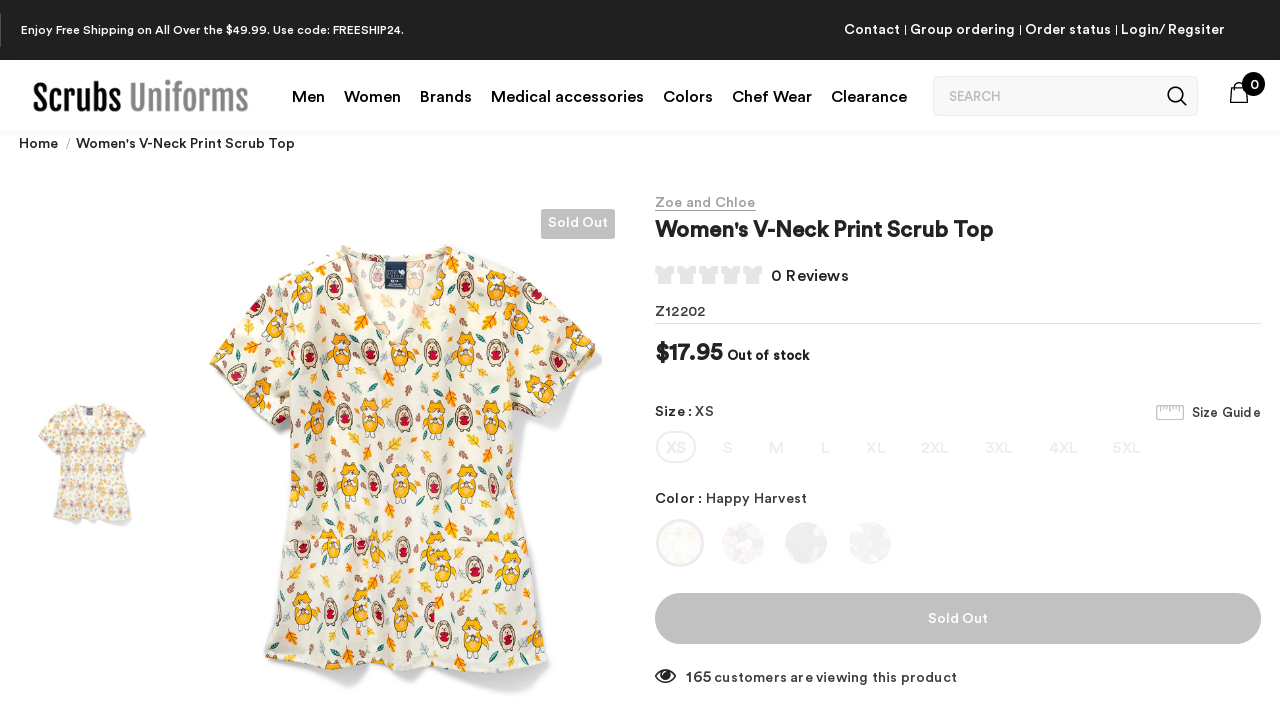

--- FILE ---
content_type: text/html; charset=utf-8
request_url: https://www.scrubsuniforms.com/products/womens-v-neck-print-scrub-top
body_size: 61298
content:
<!doctype html>
<html lang="en">

<!--[if lt IE 7]><html class="no-js lt-ie9 lt-ie8 lt-ie7" lang="en"> <![endif]-->
<!--[if IE 7]><html class="no-js lt-ie9 lt-ie8" lang="en"> <![endif]-->
<!--[if IE 8]><html class="no-js lt-ie9" lang="en"> <![endif]-->
<!--[if IE 9 ]><html class="ie9 no-js"> <![endif]-->
<!--[if (gt IE 9)|!(IE)]><!--> <html class="no-js"> <!--<![endif]-->
<head>
<script>
window.KiwiSizing = window.KiwiSizing === undefined ? {} : window.KiwiSizing;
KiwiSizing.shop = "scrubs-and-uniform-mean3.myshopify.com";


KiwiSizing.data = {
  collections: "290050080939,287956795563,285916627115,288722059435,290130460843",
  tags: "Print,Top,women,ZoeChloe",
  product: "7576202215595",
  vendor: "Zoe and Chloe",
  type: "",
  title: "Women's V-Neck Print Scrub Top",
  images: ["\/\/www.scrubsuniforms.com\/cdn\/shop\/products\/Z12202_WKBL_01.jpg?v=1676014892","\/\/www.scrubsuniforms.com\/cdn\/shop\/products\/Z12202_GWWD_01.jpg?v=1676014892","\/\/www.scrubsuniforms.com\/cdn\/shop\/products\/Z12202_HAPH_01.jpg?v=1676014892","\/\/www.scrubsuniforms.com\/cdn\/shop\/products\/Z12202_HLSG.jpg?v=1676014892","\/\/www.scrubsuniforms.com\/cdn\/shop\/files\/HelloSpring.png?v=1708438758","\/\/www.scrubsuniforms.com\/cdn\/shop\/files\/HappyHarvest.png?v=1708438758","\/\/www.scrubsuniforms.com\/cdn\/shop\/files\/GrowWild.png?v=1708438758","\/\/www.scrubsuniforms.com\/cdn\/shop\/files\/WreckingBells.png?v=1708438759"],
  options: [{"name":"Size","position":1,"values":["XS","S","M","L","XL","2XL","3XL","4XL","5XL"]},{"name":"Color","position":2,"values":["Happy Harvest","Grow Wild","Wrecking Bells","Hello Spring"]}],
  variants: [{"id":42508086575275,"title":"XS \/ Happy Harvest","option1":"XS","option2":"Happy Harvest","option3":null,"sku":"Z12202","requires_shipping":true,"taxable":true,"featured_image":{"id":35702886170795,"product_id":7576202215595,"position":6,"created_at":"2024-02-20T08:19:17-06:00","updated_at":"2024-02-20T08:19:18-06:00","alt":null,"width":362,"height":374,"src":"\/\/www.scrubsuniforms.com\/cdn\/shop\/files\/HappyHarvest.png?v=1708438758","variant_ids":[42508086575275,42508086739115,42508086902955,42508087066795,42508087230635,42508087394475,42508087558315,42508087722155,42508087885995]},"available":false,"name":"Women's V-Neck Print Scrub Top - XS \/ Happy Harvest","public_title":"XS \/ Happy Harvest","options":["XS","Happy Harvest"],"price":1795,"weight":0,"compare_at_price":null,"inventory_management":"shopify","barcode":null,"featured_media":{"alt":null,"id":28163653501099,"position":6,"preview_image":{"aspect_ratio":0.968,"height":374,"width":362,"src":"\/\/www.scrubsuniforms.com\/cdn\/shop\/files\/HappyHarvest.png?v=1708438758"}},"requires_selling_plan":false,"selling_plan_allocations":[]},{"id":42508086608043,"title":"XS \/ Grow Wild","option1":"XS","option2":"Grow Wild","option3":null,"sku":"Z12202","requires_shipping":true,"taxable":true,"featured_image":{"id":35702886236331,"product_id":7576202215595,"position":7,"created_at":"2024-02-20T08:19:17-06:00","updated_at":"2024-02-20T08:19:18-06:00","alt":null,"width":334,"height":324,"src":"\/\/www.scrubsuniforms.com\/cdn\/shop\/files\/GrowWild.png?v=1708438758","variant_ids":[42508086608043,42508086771883,42508086935723,42508087099563,42508087263403,42508087427243,42508087591083,42508087754923,42508087918763]},"available":false,"name":"Women's V-Neck Print Scrub Top - XS \/ Grow Wild","public_title":"XS \/ Grow Wild","options":["XS","Grow Wild"],"price":1795,"weight":0,"compare_at_price":null,"inventory_management":"shopify","barcode":null,"featured_media":{"alt":null,"id":28163653533867,"position":7,"preview_image":{"aspect_ratio":1.031,"height":324,"width":334,"src":"\/\/www.scrubsuniforms.com\/cdn\/shop\/files\/GrowWild.png?v=1708438758"}},"requires_selling_plan":false,"selling_plan_allocations":[]},{"id":42508086640811,"title":"XS \/ Wrecking Bells","option1":"XS","option2":"Wrecking Bells","option3":null,"sku":"Z12202","requires_shipping":true,"taxable":true,"featured_image":{"id":35702886301867,"product_id":7576202215595,"position":8,"created_at":"2024-02-20T08:19:17-06:00","updated_at":"2024-02-20T08:19:19-06:00","alt":null,"width":342,"height":342,"src":"\/\/www.scrubsuniforms.com\/cdn\/shop\/files\/WreckingBells.png?v=1708438759","variant_ids":[42508086640811,42508086804651,42508086968491,42508087132331,42508087296171,42508087460011,42508087623851,42508087787691,42508087951531]},"available":false,"name":"Women's V-Neck Print Scrub Top - XS \/ Wrecking Bells","public_title":"XS \/ Wrecking Bells","options":["XS","Wrecking Bells"],"price":1797,"weight":0,"compare_at_price":null,"inventory_management":"shopify","barcode":null,"featured_media":{"alt":null,"id":28163653566635,"position":8,"preview_image":{"aspect_ratio":1.0,"height":342,"width":342,"src":"\/\/www.scrubsuniforms.com\/cdn\/shop\/files\/WreckingBells.png?v=1708438759"}},"requires_selling_plan":false,"selling_plan_allocations":[]},{"id":42508086673579,"title":"XS \/ Hello Spring","option1":"XS","option2":"Hello Spring","option3":null,"sku":"Z12202","requires_shipping":true,"taxable":true,"featured_image":{"id":35702886105259,"product_id":7576202215595,"position":5,"created_at":"2024-02-20T08:19:17-06:00","updated_at":"2024-02-20T08:19:18-06:00","alt":null,"width":330,"height":334,"src":"\/\/www.scrubsuniforms.com\/cdn\/shop\/files\/HelloSpring.png?v=1708438758","variant_ids":[42508086673579,42508086837419,42508087001259,42508087165099,42508087328939,42508087492779,42508087656619,42508087820459,42508087984299]},"available":false,"name":"Women's V-Neck Print Scrub Top - XS \/ Hello Spring","public_title":"XS \/ Hello Spring","options":["XS","Hello Spring"],"price":1795,"weight":0,"compare_at_price":null,"inventory_management":"shopify","barcode":null,"featured_media":{"alt":null,"id":28163653468331,"position":5,"preview_image":{"aspect_ratio":0.988,"height":334,"width":330,"src":"\/\/www.scrubsuniforms.com\/cdn\/shop\/files\/HelloSpring.png?v=1708438758"}},"requires_selling_plan":false,"selling_plan_allocations":[]},{"id":42508086739115,"title":"S \/ Happy Harvest","option1":"S","option2":"Happy Harvest","option3":null,"sku":"Z12202","requires_shipping":true,"taxable":true,"featured_image":{"id":35702886170795,"product_id":7576202215595,"position":6,"created_at":"2024-02-20T08:19:17-06:00","updated_at":"2024-02-20T08:19:18-06:00","alt":null,"width":362,"height":374,"src":"\/\/www.scrubsuniforms.com\/cdn\/shop\/files\/HappyHarvest.png?v=1708438758","variant_ids":[42508086575275,42508086739115,42508086902955,42508087066795,42508087230635,42508087394475,42508087558315,42508087722155,42508087885995]},"available":false,"name":"Women's V-Neck Print Scrub Top - S \/ Happy Harvest","public_title":"S \/ Happy Harvest","options":["S","Happy Harvest"],"price":1795,"weight":0,"compare_at_price":null,"inventory_management":"shopify","barcode":null,"featured_media":{"alt":null,"id":28163653501099,"position":6,"preview_image":{"aspect_ratio":0.968,"height":374,"width":362,"src":"\/\/www.scrubsuniforms.com\/cdn\/shop\/files\/HappyHarvest.png?v=1708438758"}},"requires_selling_plan":false,"selling_plan_allocations":[]},{"id":42508086771883,"title":"S \/ Grow Wild","option1":"S","option2":"Grow Wild","option3":null,"sku":"Z12202","requires_shipping":true,"taxable":true,"featured_image":{"id":35702886236331,"product_id":7576202215595,"position":7,"created_at":"2024-02-20T08:19:17-06:00","updated_at":"2024-02-20T08:19:18-06:00","alt":null,"width":334,"height":324,"src":"\/\/www.scrubsuniforms.com\/cdn\/shop\/files\/GrowWild.png?v=1708438758","variant_ids":[42508086608043,42508086771883,42508086935723,42508087099563,42508087263403,42508087427243,42508087591083,42508087754923,42508087918763]},"available":false,"name":"Women's V-Neck Print Scrub Top - S \/ Grow Wild","public_title":"S \/ Grow Wild","options":["S","Grow Wild"],"price":1795,"weight":0,"compare_at_price":null,"inventory_management":"shopify","barcode":null,"featured_media":{"alt":null,"id":28163653533867,"position":7,"preview_image":{"aspect_ratio":1.031,"height":324,"width":334,"src":"\/\/www.scrubsuniforms.com\/cdn\/shop\/files\/GrowWild.png?v=1708438758"}},"requires_selling_plan":false,"selling_plan_allocations":[]},{"id":42508086804651,"title":"S \/ Wrecking Bells","option1":"S","option2":"Wrecking Bells","option3":null,"sku":"Z12202","requires_shipping":true,"taxable":true,"featured_image":{"id":35702886301867,"product_id":7576202215595,"position":8,"created_at":"2024-02-20T08:19:17-06:00","updated_at":"2024-02-20T08:19:19-06:00","alt":null,"width":342,"height":342,"src":"\/\/www.scrubsuniforms.com\/cdn\/shop\/files\/WreckingBells.png?v=1708438759","variant_ids":[42508086640811,42508086804651,42508086968491,42508087132331,42508087296171,42508087460011,42508087623851,42508087787691,42508087951531]},"available":false,"name":"Women's V-Neck Print Scrub Top - S \/ Wrecking Bells","public_title":"S \/ Wrecking Bells","options":["S","Wrecking Bells"],"price":1797,"weight":0,"compare_at_price":null,"inventory_management":"shopify","barcode":null,"featured_media":{"alt":null,"id":28163653566635,"position":8,"preview_image":{"aspect_ratio":1.0,"height":342,"width":342,"src":"\/\/www.scrubsuniforms.com\/cdn\/shop\/files\/WreckingBells.png?v=1708438759"}},"requires_selling_plan":false,"selling_plan_allocations":[]},{"id":42508086837419,"title":"S \/ Hello Spring","option1":"S","option2":"Hello Spring","option3":null,"sku":"Z12202","requires_shipping":true,"taxable":true,"featured_image":{"id":35702886105259,"product_id":7576202215595,"position":5,"created_at":"2024-02-20T08:19:17-06:00","updated_at":"2024-02-20T08:19:18-06:00","alt":null,"width":330,"height":334,"src":"\/\/www.scrubsuniforms.com\/cdn\/shop\/files\/HelloSpring.png?v=1708438758","variant_ids":[42508086673579,42508086837419,42508087001259,42508087165099,42508087328939,42508087492779,42508087656619,42508087820459,42508087984299]},"available":false,"name":"Women's V-Neck Print Scrub Top - S \/ Hello Spring","public_title":"S \/ Hello Spring","options":["S","Hello Spring"],"price":1795,"weight":0,"compare_at_price":null,"inventory_management":"shopify","barcode":null,"featured_media":{"alt":null,"id":28163653468331,"position":5,"preview_image":{"aspect_ratio":0.988,"height":334,"width":330,"src":"\/\/www.scrubsuniforms.com\/cdn\/shop\/files\/HelloSpring.png?v=1708438758"}},"requires_selling_plan":false,"selling_plan_allocations":[]},{"id":42508086902955,"title":"M \/ Happy Harvest","option1":"M","option2":"Happy Harvest","option3":null,"sku":"Z12202","requires_shipping":true,"taxable":true,"featured_image":{"id":35702886170795,"product_id":7576202215595,"position":6,"created_at":"2024-02-20T08:19:17-06:00","updated_at":"2024-02-20T08:19:18-06:00","alt":null,"width":362,"height":374,"src":"\/\/www.scrubsuniforms.com\/cdn\/shop\/files\/HappyHarvest.png?v=1708438758","variant_ids":[42508086575275,42508086739115,42508086902955,42508087066795,42508087230635,42508087394475,42508087558315,42508087722155,42508087885995]},"available":false,"name":"Women's V-Neck Print Scrub Top - M \/ Happy Harvest","public_title":"M \/ Happy Harvest","options":["M","Happy Harvest"],"price":1795,"weight":0,"compare_at_price":null,"inventory_management":"shopify","barcode":null,"featured_media":{"alt":null,"id":28163653501099,"position":6,"preview_image":{"aspect_ratio":0.968,"height":374,"width":362,"src":"\/\/www.scrubsuniforms.com\/cdn\/shop\/files\/HappyHarvest.png?v=1708438758"}},"requires_selling_plan":false,"selling_plan_allocations":[]},{"id":42508086935723,"title":"M \/ Grow Wild","option1":"M","option2":"Grow Wild","option3":null,"sku":"Z12202","requires_shipping":true,"taxable":true,"featured_image":{"id":35702886236331,"product_id":7576202215595,"position":7,"created_at":"2024-02-20T08:19:17-06:00","updated_at":"2024-02-20T08:19:18-06:00","alt":null,"width":334,"height":324,"src":"\/\/www.scrubsuniforms.com\/cdn\/shop\/files\/GrowWild.png?v=1708438758","variant_ids":[42508086608043,42508086771883,42508086935723,42508087099563,42508087263403,42508087427243,42508087591083,42508087754923,42508087918763]},"available":false,"name":"Women's V-Neck Print Scrub Top - M \/ Grow Wild","public_title":"M \/ Grow Wild","options":["M","Grow Wild"],"price":1795,"weight":0,"compare_at_price":null,"inventory_management":"shopify","barcode":null,"featured_media":{"alt":null,"id":28163653533867,"position":7,"preview_image":{"aspect_ratio":1.031,"height":324,"width":334,"src":"\/\/www.scrubsuniforms.com\/cdn\/shop\/files\/GrowWild.png?v=1708438758"}},"requires_selling_plan":false,"selling_plan_allocations":[]},{"id":42508086968491,"title":"M \/ Wrecking Bells","option1":"M","option2":"Wrecking Bells","option3":null,"sku":"Z12202","requires_shipping":true,"taxable":true,"featured_image":{"id":35702886301867,"product_id":7576202215595,"position":8,"created_at":"2024-02-20T08:19:17-06:00","updated_at":"2024-02-20T08:19:19-06:00","alt":null,"width":342,"height":342,"src":"\/\/www.scrubsuniforms.com\/cdn\/shop\/files\/WreckingBells.png?v=1708438759","variant_ids":[42508086640811,42508086804651,42508086968491,42508087132331,42508087296171,42508087460011,42508087623851,42508087787691,42508087951531]},"available":false,"name":"Women's V-Neck Print Scrub Top - M \/ Wrecking Bells","public_title":"M \/ Wrecking Bells","options":["M","Wrecking Bells"],"price":1797,"weight":0,"compare_at_price":null,"inventory_management":"shopify","barcode":null,"featured_media":{"alt":null,"id":28163653566635,"position":8,"preview_image":{"aspect_ratio":1.0,"height":342,"width":342,"src":"\/\/www.scrubsuniforms.com\/cdn\/shop\/files\/WreckingBells.png?v=1708438759"}},"requires_selling_plan":false,"selling_plan_allocations":[]},{"id":42508087001259,"title":"M \/ Hello Spring","option1":"M","option2":"Hello Spring","option3":null,"sku":"Z12202","requires_shipping":true,"taxable":true,"featured_image":{"id":35702886105259,"product_id":7576202215595,"position":5,"created_at":"2024-02-20T08:19:17-06:00","updated_at":"2024-02-20T08:19:18-06:00","alt":null,"width":330,"height":334,"src":"\/\/www.scrubsuniforms.com\/cdn\/shop\/files\/HelloSpring.png?v=1708438758","variant_ids":[42508086673579,42508086837419,42508087001259,42508087165099,42508087328939,42508087492779,42508087656619,42508087820459,42508087984299]},"available":false,"name":"Women's V-Neck Print Scrub Top - M \/ Hello Spring","public_title":"M \/ Hello Spring","options":["M","Hello Spring"],"price":1795,"weight":0,"compare_at_price":null,"inventory_management":"shopify","barcode":null,"featured_media":{"alt":null,"id":28163653468331,"position":5,"preview_image":{"aspect_ratio":0.988,"height":334,"width":330,"src":"\/\/www.scrubsuniforms.com\/cdn\/shop\/files\/HelloSpring.png?v=1708438758"}},"requires_selling_plan":false,"selling_plan_allocations":[]},{"id":42508087066795,"title":"L \/ Happy Harvest","option1":"L","option2":"Happy Harvest","option3":null,"sku":"Z12202","requires_shipping":true,"taxable":true,"featured_image":{"id":35702886170795,"product_id":7576202215595,"position":6,"created_at":"2024-02-20T08:19:17-06:00","updated_at":"2024-02-20T08:19:18-06:00","alt":null,"width":362,"height":374,"src":"\/\/www.scrubsuniforms.com\/cdn\/shop\/files\/HappyHarvest.png?v=1708438758","variant_ids":[42508086575275,42508086739115,42508086902955,42508087066795,42508087230635,42508087394475,42508087558315,42508087722155,42508087885995]},"available":false,"name":"Women's V-Neck Print Scrub Top - L \/ Happy Harvest","public_title":"L \/ Happy Harvest","options":["L","Happy Harvest"],"price":1795,"weight":0,"compare_at_price":null,"inventory_management":"shopify","barcode":null,"featured_media":{"alt":null,"id":28163653501099,"position":6,"preview_image":{"aspect_ratio":0.968,"height":374,"width":362,"src":"\/\/www.scrubsuniforms.com\/cdn\/shop\/files\/HappyHarvest.png?v=1708438758"}},"requires_selling_plan":false,"selling_plan_allocations":[]},{"id":42508087099563,"title":"L \/ Grow Wild","option1":"L","option2":"Grow Wild","option3":null,"sku":"Z12202","requires_shipping":true,"taxable":true,"featured_image":{"id":35702886236331,"product_id":7576202215595,"position":7,"created_at":"2024-02-20T08:19:17-06:00","updated_at":"2024-02-20T08:19:18-06:00","alt":null,"width":334,"height":324,"src":"\/\/www.scrubsuniforms.com\/cdn\/shop\/files\/GrowWild.png?v=1708438758","variant_ids":[42508086608043,42508086771883,42508086935723,42508087099563,42508087263403,42508087427243,42508087591083,42508087754923,42508087918763]},"available":false,"name":"Women's V-Neck Print Scrub Top - L \/ Grow Wild","public_title":"L \/ Grow Wild","options":["L","Grow Wild"],"price":1795,"weight":0,"compare_at_price":null,"inventory_management":"shopify","barcode":null,"featured_media":{"alt":null,"id":28163653533867,"position":7,"preview_image":{"aspect_ratio":1.031,"height":324,"width":334,"src":"\/\/www.scrubsuniforms.com\/cdn\/shop\/files\/GrowWild.png?v=1708438758"}},"requires_selling_plan":false,"selling_plan_allocations":[]},{"id":42508087132331,"title":"L \/ Wrecking Bells","option1":"L","option2":"Wrecking Bells","option3":null,"sku":"Z12202","requires_shipping":true,"taxable":true,"featured_image":{"id":35702886301867,"product_id":7576202215595,"position":8,"created_at":"2024-02-20T08:19:17-06:00","updated_at":"2024-02-20T08:19:19-06:00","alt":null,"width":342,"height":342,"src":"\/\/www.scrubsuniforms.com\/cdn\/shop\/files\/WreckingBells.png?v=1708438759","variant_ids":[42508086640811,42508086804651,42508086968491,42508087132331,42508087296171,42508087460011,42508087623851,42508087787691,42508087951531]},"available":false,"name":"Women's V-Neck Print Scrub Top - L \/ Wrecking Bells","public_title":"L \/ Wrecking Bells","options":["L","Wrecking Bells"],"price":1797,"weight":0,"compare_at_price":null,"inventory_management":"shopify","barcode":null,"featured_media":{"alt":null,"id":28163653566635,"position":8,"preview_image":{"aspect_ratio":1.0,"height":342,"width":342,"src":"\/\/www.scrubsuniforms.com\/cdn\/shop\/files\/WreckingBells.png?v=1708438759"}},"requires_selling_plan":false,"selling_plan_allocations":[]},{"id":42508087165099,"title":"L \/ Hello Spring","option1":"L","option2":"Hello Spring","option3":null,"sku":"Z12202","requires_shipping":true,"taxable":true,"featured_image":{"id":35702886105259,"product_id":7576202215595,"position":5,"created_at":"2024-02-20T08:19:17-06:00","updated_at":"2024-02-20T08:19:18-06:00","alt":null,"width":330,"height":334,"src":"\/\/www.scrubsuniforms.com\/cdn\/shop\/files\/HelloSpring.png?v=1708438758","variant_ids":[42508086673579,42508086837419,42508087001259,42508087165099,42508087328939,42508087492779,42508087656619,42508087820459,42508087984299]},"available":false,"name":"Women's V-Neck Print Scrub Top - L \/ Hello Spring","public_title":"L \/ Hello Spring","options":["L","Hello Spring"],"price":1795,"weight":0,"compare_at_price":null,"inventory_management":"shopify","barcode":null,"featured_media":{"alt":null,"id":28163653468331,"position":5,"preview_image":{"aspect_ratio":0.988,"height":334,"width":330,"src":"\/\/www.scrubsuniforms.com\/cdn\/shop\/files\/HelloSpring.png?v=1708438758"}},"requires_selling_plan":false,"selling_plan_allocations":[]},{"id":42508087230635,"title":"XL \/ Happy Harvest","option1":"XL","option2":"Happy Harvest","option3":null,"sku":"Z12202","requires_shipping":true,"taxable":true,"featured_image":{"id":35702886170795,"product_id":7576202215595,"position":6,"created_at":"2024-02-20T08:19:17-06:00","updated_at":"2024-02-20T08:19:18-06:00","alt":null,"width":362,"height":374,"src":"\/\/www.scrubsuniforms.com\/cdn\/shop\/files\/HappyHarvest.png?v=1708438758","variant_ids":[42508086575275,42508086739115,42508086902955,42508087066795,42508087230635,42508087394475,42508087558315,42508087722155,42508087885995]},"available":false,"name":"Women's V-Neck Print Scrub Top - XL \/ Happy Harvest","public_title":"XL \/ Happy Harvest","options":["XL","Happy Harvest"],"price":1795,"weight":0,"compare_at_price":null,"inventory_management":"shopify","barcode":null,"featured_media":{"alt":null,"id":28163653501099,"position":6,"preview_image":{"aspect_ratio":0.968,"height":374,"width":362,"src":"\/\/www.scrubsuniforms.com\/cdn\/shop\/files\/HappyHarvest.png?v=1708438758"}},"requires_selling_plan":false,"selling_plan_allocations":[]},{"id":42508087263403,"title":"XL \/ Grow Wild","option1":"XL","option2":"Grow Wild","option3":null,"sku":"Z12202","requires_shipping":true,"taxable":true,"featured_image":{"id":35702886236331,"product_id":7576202215595,"position":7,"created_at":"2024-02-20T08:19:17-06:00","updated_at":"2024-02-20T08:19:18-06:00","alt":null,"width":334,"height":324,"src":"\/\/www.scrubsuniforms.com\/cdn\/shop\/files\/GrowWild.png?v=1708438758","variant_ids":[42508086608043,42508086771883,42508086935723,42508087099563,42508087263403,42508087427243,42508087591083,42508087754923,42508087918763]},"available":false,"name":"Women's V-Neck Print Scrub Top - XL \/ Grow Wild","public_title":"XL \/ Grow Wild","options":["XL","Grow Wild"],"price":1795,"weight":0,"compare_at_price":null,"inventory_management":"shopify","barcode":null,"featured_media":{"alt":null,"id":28163653533867,"position":7,"preview_image":{"aspect_ratio":1.031,"height":324,"width":334,"src":"\/\/www.scrubsuniforms.com\/cdn\/shop\/files\/GrowWild.png?v=1708438758"}},"requires_selling_plan":false,"selling_plan_allocations":[]},{"id":42508087296171,"title":"XL \/ Wrecking Bells","option1":"XL","option2":"Wrecking Bells","option3":null,"sku":"Z12202","requires_shipping":true,"taxable":true,"featured_image":{"id":35702886301867,"product_id":7576202215595,"position":8,"created_at":"2024-02-20T08:19:17-06:00","updated_at":"2024-02-20T08:19:19-06:00","alt":null,"width":342,"height":342,"src":"\/\/www.scrubsuniforms.com\/cdn\/shop\/files\/WreckingBells.png?v=1708438759","variant_ids":[42508086640811,42508086804651,42508086968491,42508087132331,42508087296171,42508087460011,42508087623851,42508087787691,42508087951531]},"available":false,"name":"Women's V-Neck Print Scrub Top - XL \/ Wrecking Bells","public_title":"XL \/ Wrecking Bells","options":["XL","Wrecking Bells"],"price":1797,"weight":0,"compare_at_price":null,"inventory_management":"shopify","barcode":null,"featured_media":{"alt":null,"id":28163653566635,"position":8,"preview_image":{"aspect_ratio":1.0,"height":342,"width":342,"src":"\/\/www.scrubsuniforms.com\/cdn\/shop\/files\/WreckingBells.png?v=1708438759"}},"requires_selling_plan":false,"selling_plan_allocations":[]},{"id":42508087328939,"title":"XL \/ Hello Spring","option1":"XL","option2":"Hello Spring","option3":null,"sku":"Z12202","requires_shipping":true,"taxable":true,"featured_image":{"id":35702886105259,"product_id":7576202215595,"position":5,"created_at":"2024-02-20T08:19:17-06:00","updated_at":"2024-02-20T08:19:18-06:00","alt":null,"width":330,"height":334,"src":"\/\/www.scrubsuniforms.com\/cdn\/shop\/files\/HelloSpring.png?v=1708438758","variant_ids":[42508086673579,42508086837419,42508087001259,42508087165099,42508087328939,42508087492779,42508087656619,42508087820459,42508087984299]},"available":false,"name":"Women's V-Neck Print Scrub Top - XL \/ Hello Spring","public_title":"XL \/ Hello Spring","options":["XL","Hello Spring"],"price":1795,"weight":0,"compare_at_price":null,"inventory_management":"shopify","barcode":null,"featured_media":{"alt":null,"id":28163653468331,"position":5,"preview_image":{"aspect_ratio":0.988,"height":334,"width":330,"src":"\/\/www.scrubsuniforms.com\/cdn\/shop\/files\/HelloSpring.png?v=1708438758"}},"requires_selling_plan":false,"selling_plan_allocations":[]},{"id":42508087394475,"title":"2XL \/ Happy Harvest","option1":"2XL","option2":"Happy Harvest","option3":null,"sku":"Z12202","requires_shipping":true,"taxable":true,"featured_image":{"id":35702886170795,"product_id":7576202215595,"position":6,"created_at":"2024-02-20T08:19:17-06:00","updated_at":"2024-02-20T08:19:18-06:00","alt":null,"width":362,"height":374,"src":"\/\/www.scrubsuniforms.com\/cdn\/shop\/files\/HappyHarvest.png?v=1708438758","variant_ids":[42508086575275,42508086739115,42508086902955,42508087066795,42508087230635,42508087394475,42508087558315,42508087722155,42508087885995]},"available":false,"name":"Women's V-Neck Print Scrub Top - 2XL \/ Happy Harvest","public_title":"2XL \/ Happy Harvest","options":["2XL","Happy Harvest"],"price":2095,"weight":0,"compare_at_price":null,"inventory_management":"shopify","barcode":null,"featured_media":{"alt":null,"id":28163653501099,"position":6,"preview_image":{"aspect_ratio":0.968,"height":374,"width":362,"src":"\/\/www.scrubsuniforms.com\/cdn\/shop\/files\/HappyHarvest.png?v=1708438758"}},"requires_selling_plan":false,"selling_plan_allocations":[]},{"id":42508087427243,"title":"2XL \/ Grow Wild","option1":"2XL","option2":"Grow Wild","option3":null,"sku":"Z12202","requires_shipping":true,"taxable":true,"featured_image":{"id":35702886236331,"product_id":7576202215595,"position":7,"created_at":"2024-02-20T08:19:17-06:00","updated_at":"2024-02-20T08:19:18-06:00","alt":null,"width":334,"height":324,"src":"\/\/www.scrubsuniforms.com\/cdn\/shop\/files\/GrowWild.png?v=1708438758","variant_ids":[42508086608043,42508086771883,42508086935723,42508087099563,42508087263403,42508087427243,42508087591083,42508087754923,42508087918763]},"available":false,"name":"Women's V-Neck Print Scrub Top - 2XL \/ Grow Wild","public_title":"2XL \/ Grow Wild","options":["2XL","Grow Wild"],"price":2095,"weight":0,"compare_at_price":null,"inventory_management":"shopify","barcode":null,"featured_media":{"alt":null,"id":28163653533867,"position":7,"preview_image":{"aspect_ratio":1.031,"height":324,"width":334,"src":"\/\/www.scrubsuniforms.com\/cdn\/shop\/files\/GrowWild.png?v=1708438758"}},"requires_selling_plan":false,"selling_plan_allocations":[]},{"id":42508087460011,"title":"2XL \/ Wrecking Bells","option1":"2XL","option2":"Wrecking Bells","option3":null,"sku":"Z12202","requires_shipping":true,"taxable":true,"featured_image":{"id":35702886301867,"product_id":7576202215595,"position":8,"created_at":"2024-02-20T08:19:17-06:00","updated_at":"2024-02-20T08:19:19-06:00","alt":null,"width":342,"height":342,"src":"\/\/www.scrubsuniforms.com\/cdn\/shop\/files\/WreckingBells.png?v=1708438759","variant_ids":[42508086640811,42508086804651,42508086968491,42508087132331,42508087296171,42508087460011,42508087623851,42508087787691,42508087951531]},"available":false,"name":"Women's V-Neck Print Scrub Top - 2XL \/ Wrecking Bells","public_title":"2XL \/ Wrecking Bells","options":["2XL","Wrecking Bells"],"price":2097,"weight":0,"compare_at_price":null,"inventory_management":"shopify","barcode":null,"featured_media":{"alt":null,"id":28163653566635,"position":8,"preview_image":{"aspect_ratio":1.0,"height":342,"width":342,"src":"\/\/www.scrubsuniforms.com\/cdn\/shop\/files\/WreckingBells.png?v=1708438759"}},"requires_selling_plan":false,"selling_plan_allocations":[]},{"id":42508087492779,"title":"2XL \/ Hello Spring","option1":"2XL","option2":"Hello Spring","option3":null,"sku":"Z12202","requires_shipping":true,"taxable":true,"featured_image":{"id":35702886105259,"product_id":7576202215595,"position":5,"created_at":"2024-02-20T08:19:17-06:00","updated_at":"2024-02-20T08:19:18-06:00","alt":null,"width":330,"height":334,"src":"\/\/www.scrubsuniforms.com\/cdn\/shop\/files\/HelloSpring.png?v=1708438758","variant_ids":[42508086673579,42508086837419,42508087001259,42508087165099,42508087328939,42508087492779,42508087656619,42508087820459,42508087984299]},"available":false,"name":"Women's V-Neck Print Scrub Top - 2XL \/ Hello Spring","public_title":"2XL \/ Hello Spring","options":["2XL","Hello Spring"],"price":2095,"weight":0,"compare_at_price":null,"inventory_management":"shopify","barcode":null,"featured_media":{"alt":null,"id":28163653468331,"position":5,"preview_image":{"aspect_ratio":0.988,"height":334,"width":330,"src":"\/\/www.scrubsuniforms.com\/cdn\/shop\/files\/HelloSpring.png?v=1708438758"}},"requires_selling_plan":false,"selling_plan_allocations":[]},{"id":42508087558315,"title":"3XL \/ Happy Harvest","option1":"3XL","option2":"Happy Harvest","option3":null,"sku":"Z12202","requires_shipping":true,"taxable":true,"featured_image":{"id":35702886170795,"product_id":7576202215595,"position":6,"created_at":"2024-02-20T08:19:17-06:00","updated_at":"2024-02-20T08:19:18-06:00","alt":null,"width":362,"height":374,"src":"\/\/www.scrubsuniforms.com\/cdn\/shop\/files\/HappyHarvest.png?v=1708438758","variant_ids":[42508086575275,42508086739115,42508086902955,42508087066795,42508087230635,42508087394475,42508087558315,42508087722155,42508087885995]},"available":false,"name":"Women's V-Neck Print Scrub Top - 3XL \/ Happy Harvest","public_title":"3XL \/ Happy Harvest","options":["3XL","Happy Harvest"],"price":2095,"weight":0,"compare_at_price":null,"inventory_management":"shopify","barcode":null,"featured_media":{"alt":null,"id":28163653501099,"position":6,"preview_image":{"aspect_ratio":0.968,"height":374,"width":362,"src":"\/\/www.scrubsuniforms.com\/cdn\/shop\/files\/HappyHarvest.png?v=1708438758"}},"requires_selling_plan":false,"selling_plan_allocations":[]},{"id":42508087591083,"title":"3XL \/ Grow Wild","option1":"3XL","option2":"Grow Wild","option3":null,"sku":"Z12202","requires_shipping":true,"taxable":true,"featured_image":{"id":35702886236331,"product_id":7576202215595,"position":7,"created_at":"2024-02-20T08:19:17-06:00","updated_at":"2024-02-20T08:19:18-06:00","alt":null,"width":334,"height":324,"src":"\/\/www.scrubsuniforms.com\/cdn\/shop\/files\/GrowWild.png?v=1708438758","variant_ids":[42508086608043,42508086771883,42508086935723,42508087099563,42508087263403,42508087427243,42508087591083,42508087754923,42508087918763]},"available":false,"name":"Women's V-Neck Print Scrub Top - 3XL \/ Grow Wild","public_title":"3XL \/ Grow Wild","options":["3XL","Grow Wild"],"price":2095,"weight":0,"compare_at_price":null,"inventory_management":"shopify","barcode":null,"featured_media":{"alt":null,"id":28163653533867,"position":7,"preview_image":{"aspect_ratio":1.031,"height":324,"width":334,"src":"\/\/www.scrubsuniforms.com\/cdn\/shop\/files\/GrowWild.png?v=1708438758"}},"requires_selling_plan":false,"selling_plan_allocations":[]},{"id":42508087623851,"title":"3XL \/ Wrecking Bells","option1":"3XL","option2":"Wrecking Bells","option3":null,"sku":"Z12202","requires_shipping":true,"taxable":true,"featured_image":{"id":35702886301867,"product_id":7576202215595,"position":8,"created_at":"2024-02-20T08:19:17-06:00","updated_at":"2024-02-20T08:19:19-06:00","alt":null,"width":342,"height":342,"src":"\/\/www.scrubsuniforms.com\/cdn\/shop\/files\/WreckingBells.png?v=1708438759","variant_ids":[42508086640811,42508086804651,42508086968491,42508087132331,42508087296171,42508087460011,42508087623851,42508087787691,42508087951531]},"available":false,"name":"Women's V-Neck Print Scrub Top - 3XL \/ Wrecking Bells","public_title":"3XL \/ Wrecking Bells","options":["3XL","Wrecking Bells"],"price":2097,"weight":0,"compare_at_price":null,"inventory_management":"shopify","barcode":null,"featured_media":{"alt":null,"id":28163653566635,"position":8,"preview_image":{"aspect_ratio":1.0,"height":342,"width":342,"src":"\/\/www.scrubsuniforms.com\/cdn\/shop\/files\/WreckingBells.png?v=1708438759"}},"requires_selling_plan":false,"selling_plan_allocations":[]},{"id":42508087656619,"title":"3XL \/ Hello Spring","option1":"3XL","option2":"Hello Spring","option3":null,"sku":"Z12202","requires_shipping":true,"taxable":true,"featured_image":{"id":35702886105259,"product_id":7576202215595,"position":5,"created_at":"2024-02-20T08:19:17-06:00","updated_at":"2024-02-20T08:19:18-06:00","alt":null,"width":330,"height":334,"src":"\/\/www.scrubsuniforms.com\/cdn\/shop\/files\/HelloSpring.png?v=1708438758","variant_ids":[42508086673579,42508086837419,42508087001259,42508087165099,42508087328939,42508087492779,42508087656619,42508087820459,42508087984299]},"available":false,"name":"Women's V-Neck Print Scrub Top - 3XL \/ Hello Spring","public_title":"3XL \/ Hello Spring","options":["3XL","Hello Spring"],"price":2095,"weight":0,"compare_at_price":null,"inventory_management":"shopify","barcode":null,"featured_media":{"alt":null,"id":28163653468331,"position":5,"preview_image":{"aspect_ratio":0.988,"height":334,"width":330,"src":"\/\/www.scrubsuniforms.com\/cdn\/shop\/files\/HelloSpring.png?v=1708438758"}},"requires_selling_plan":false,"selling_plan_allocations":[]},{"id":42508087722155,"title":"4XL \/ Happy Harvest","option1":"4XL","option2":"Happy Harvest","option3":null,"sku":"Z12202","requires_shipping":true,"taxable":true,"featured_image":{"id":35702886170795,"product_id":7576202215595,"position":6,"created_at":"2024-02-20T08:19:17-06:00","updated_at":"2024-02-20T08:19:18-06:00","alt":null,"width":362,"height":374,"src":"\/\/www.scrubsuniforms.com\/cdn\/shop\/files\/HappyHarvest.png?v=1708438758","variant_ids":[42508086575275,42508086739115,42508086902955,42508087066795,42508087230635,42508087394475,42508087558315,42508087722155,42508087885995]},"available":false,"name":"Women's V-Neck Print Scrub Top - 4XL \/ Happy Harvest","public_title":"4XL \/ Happy Harvest","options":["4XL","Happy Harvest"],"price":2095,"weight":0,"compare_at_price":null,"inventory_management":"shopify","barcode":null,"featured_media":{"alt":null,"id":28163653501099,"position":6,"preview_image":{"aspect_ratio":0.968,"height":374,"width":362,"src":"\/\/www.scrubsuniforms.com\/cdn\/shop\/files\/HappyHarvest.png?v=1708438758"}},"requires_selling_plan":false,"selling_plan_allocations":[]},{"id":42508087754923,"title":"4XL \/ Grow Wild","option1":"4XL","option2":"Grow Wild","option3":null,"sku":"Z12202","requires_shipping":true,"taxable":true,"featured_image":{"id":35702886236331,"product_id":7576202215595,"position":7,"created_at":"2024-02-20T08:19:17-06:00","updated_at":"2024-02-20T08:19:18-06:00","alt":null,"width":334,"height":324,"src":"\/\/www.scrubsuniforms.com\/cdn\/shop\/files\/GrowWild.png?v=1708438758","variant_ids":[42508086608043,42508086771883,42508086935723,42508087099563,42508087263403,42508087427243,42508087591083,42508087754923,42508087918763]},"available":false,"name":"Women's V-Neck Print Scrub Top - 4XL \/ Grow Wild","public_title":"4XL \/ Grow Wild","options":["4XL","Grow Wild"],"price":2095,"weight":0,"compare_at_price":null,"inventory_management":"shopify","barcode":null,"featured_media":{"alt":null,"id":28163653533867,"position":7,"preview_image":{"aspect_ratio":1.031,"height":324,"width":334,"src":"\/\/www.scrubsuniforms.com\/cdn\/shop\/files\/GrowWild.png?v=1708438758"}},"requires_selling_plan":false,"selling_plan_allocations":[]},{"id":42508087787691,"title":"4XL \/ Wrecking Bells","option1":"4XL","option2":"Wrecking Bells","option3":null,"sku":"Z12202","requires_shipping":true,"taxable":true,"featured_image":{"id":35702886301867,"product_id":7576202215595,"position":8,"created_at":"2024-02-20T08:19:17-06:00","updated_at":"2024-02-20T08:19:19-06:00","alt":null,"width":342,"height":342,"src":"\/\/www.scrubsuniforms.com\/cdn\/shop\/files\/WreckingBells.png?v=1708438759","variant_ids":[42508086640811,42508086804651,42508086968491,42508087132331,42508087296171,42508087460011,42508087623851,42508087787691,42508087951531]},"available":false,"name":"Women's V-Neck Print Scrub Top - 4XL \/ Wrecking Bells","public_title":"4XL \/ Wrecking Bells","options":["4XL","Wrecking Bells"],"price":2097,"weight":0,"compare_at_price":null,"inventory_management":"shopify","barcode":null,"featured_media":{"alt":null,"id":28163653566635,"position":8,"preview_image":{"aspect_ratio":1.0,"height":342,"width":342,"src":"\/\/www.scrubsuniforms.com\/cdn\/shop\/files\/WreckingBells.png?v=1708438759"}},"requires_selling_plan":false,"selling_plan_allocations":[]},{"id":42508087820459,"title":"4XL \/ Hello Spring","option1":"4XL","option2":"Hello Spring","option3":null,"sku":"Z12202","requires_shipping":true,"taxable":true,"featured_image":{"id":35702886105259,"product_id":7576202215595,"position":5,"created_at":"2024-02-20T08:19:17-06:00","updated_at":"2024-02-20T08:19:18-06:00","alt":null,"width":330,"height":334,"src":"\/\/www.scrubsuniforms.com\/cdn\/shop\/files\/HelloSpring.png?v=1708438758","variant_ids":[42508086673579,42508086837419,42508087001259,42508087165099,42508087328939,42508087492779,42508087656619,42508087820459,42508087984299]},"available":false,"name":"Women's V-Neck Print Scrub Top - 4XL \/ Hello Spring","public_title":"4XL \/ Hello Spring","options":["4XL","Hello Spring"],"price":2095,"weight":0,"compare_at_price":null,"inventory_management":"shopify","barcode":null,"featured_media":{"alt":null,"id":28163653468331,"position":5,"preview_image":{"aspect_ratio":0.988,"height":334,"width":330,"src":"\/\/www.scrubsuniforms.com\/cdn\/shop\/files\/HelloSpring.png?v=1708438758"}},"requires_selling_plan":false,"selling_plan_allocations":[]},{"id":42508087885995,"title":"5XL \/ Happy Harvest","option1":"5XL","option2":"Happy Harvest","option3":null,"sku":"Z12202","requires_shipping":true,"taxable":true,"featured_image":{"id":35702886170795,"product_id":7576202215595,"position":6,"created_at":"2024-02-20T08:19:17-06:00","updated_at":"2024-02-20T08:19:18-06:00","alt":null,"width":362,"height":374,"src":"\/\/www.scrubsuniforms.com\/cdn\/shop\/files\/HappyHarvest.png?v=1708438758","variant_ids":[42508086575275,42508086739115,42508086902955,42508087066795,42508087230635,42508087394475,42508087558315,42508087722155,42508087885995]},"available":false,"name":"Women's V-Neck Print Scrub Top - 5XL \/ Happy Harvest","public_title":"5XL \/ Happy Harvest","options":["5XL","Happy Harvest"],"price":2095,"weight":0,"compare_at_price":null,"inventory_management":"shopify","barcode":null,"featured_media":{"alt":null,"id":28163653501099,"position":6,"preview_image":{"aspect_ratio":0.968,"height":374,"width":362,"src":"\/\/www.scrubsuniforms.com\/cdn\/shop\/files\/HappyHarvest.png?v=1708438758"}},"requires_selling_plan":false,"selling_plan_allocations":[]},{"id":42508087918763,"title":"5XL \/ Grow Wild","option1":"5XL","option2":"Grow Wild","option3":null,"sku":"Z12202","requires_shipping":true,"taxable":true,"featured_image":{"id":35702886236331,"product_id":7576202215595,"position":7,"created_at":"2024-02-20T08:19:17-06:00","updated_at":"2024-02-20T08:19:18-06:00","alt":null,"width":334,"height":324,"src":"\/\/www.scrubsuniforms.com\/cdn\/shop\/files\/GrowWild.png?v=1708438758","variant_ids":[42508086608043,42508086771883,42508086935723,42508087099563,42508087263403,42508087427243,42508087591083,42508087754923,42508087918763]},"available":false,"name":"Women's V-Neck Print Scrub Top - 5XL \/ Grow Wild","public_title":"5XL \/ Grow Wild","options":["5XL","Grow Wild"],"price":2095,"weight":0,"compare_at_price":null,"inventory_management":"shopify","barcode":null,"featured_media":{"alt":null,"id":28163653533867,"position":7,"preview_image":{"aspect_ratio":1.031,"height":324,"width":334,"src":"\/\/www.scrubsuniforms.com\/cdn\/shop\/files\/GrowWild.png?v=1708438758"}},"requires_selling_plan":false,"selling_plan_allocations":[]},{"id":42508087951531,"title":"5XL \/ Wrecking Bells","option1":"5XL","option2":"Wrecking Bells","option3":null,"sku":"Z12202","requires_shipping":true,"taxable":true,"featured_image":{"id":35702886301867,"product_id":7576202215595,"position":8,"created_at":"2024-02-20T08:19:17-06:00","updated_at":"2024-02-20T08:19:19-06:00","alt":null,"width":342,"height":342,"src":"\/\/www.scrubsuniforms.com\/cdn\/shop\/files\/WreckingBells.png?v=1708438759","variant_ids":[42508086640811,42508086804651,42508086968491,42508087132331,42508087296171,42508087460011,42508087623851,42508087787691,42508087951531]},"available":false,"name":"Women's V-Neck Print Scrub Top - 5XL \/ Wrecking Bells","public_title":"5XL \/ Wrecking Bells","options":["5XL","Wrecking Bells"],"price":2097,"weight":0,"compare_at_price":null,"inventory_management":"shopify","barcode":null,"featured_media":{"alt":null,"id":28163653566635,"position":8,"preview_image":{"aspect_ratio":1.0,"height":342,"width":342,"src":"\/\/www.scrubsuniforms.com\/cdn\/shop\/files\/WreckingBells.png?v=1708438759"}},"requires_selling_plan":false,"selling_plan_allocations":[]},{"id":42508087984299,"title":"5XL \/ Hello Spring","option1":"5XL","option2":"Hello Spring","option3":null,"sku":"Z12202","requires_shipping":true,"taxable":true,"featured_image":{"id":35702886105259,"product_id":7576202215595,"position":5,"created_at":"2024-02-20T08:19:17-06:00","updated_at":"2024-02-20T08:19:18-06:00","alt":null,"width":330,"height":334,"src":"\/\/www.scrubsuniforms.com\/cdn\/shop\/files\/HelloSpring.png?v=1708438758","variant_ids":[42508086673579,42508086837419,42508087001259,42508087165099,42508087328939,42508087492779,42508087656619,42508087820459,42508087984299]},"available":false,"name":"Women's V-Neck Print Scrub Top - 5XL \/ Hello Spring","public_title":"5XL \/ Hello Spring","options":["5XL","Hello Spring"],"price":2095,"weight":0,"compare_at_price":null,"inventory_management":"shopify","barcode":null,"featured_media":{"alt":null,"id":28163653468331,"position":5,"preview_image":{"aspect_ratio":0.988,"height":334,"width":330,"src":"\/\/www.scrubsuniforms.com\/cdn\/shop\/files\/HelloSpring.png?v=1708438758"}},"requires_selling_plan":false,"selling_plan_allocations":[]}],
};

</script>
  <meta name="facebook-domain-verification" content="vgcdx8w4kgsxpnof4on4k9oxbcj7v7" />
<meta name="google-site-verification" content="-cDshDnvXToGGxq-bBJWSXcc4hoaxg7ceTdTHx9wkbo" />

  <!-- Basic page needs ================================================== -->
  <meta charset="utf-8">
  <meta name="robots" content="index">
  <meta http-equiv="X-UA-Compatible" content="IE=edge,chrome=1">
	 <meta property="og:image" content="https://cdn.shopify.com/s/files/1/0619/6045/4315/files/Untitled-1_a932da90-50ec-45fc-8deb-e1305ce2ba14.png?v=1667213293" /> 
  <!-- Title and description ================================================== -->
   
  <title>
    Women&#39;s V-Neck Print Scrub Top
    
    

     &ndash; 
    Scrubs Uniforms
    
  </title>
  

<!-- Google tag (gtag.js) -->
<!-- <script async src="https://www.googletagmanager.com/gtag/js?id=AW-821001451"></script>
<script>
  window.dataLayer = window.dataLayer || [];
  function gtag(){dataLayer.push(arguments);}
  gtag('js', new Date());

  gtag('config', 'AW-821001451');
</script> -->

<!-- Google tag (gtag.js) -->
<script async src="https://www.googletagmanager.com/gtag/js?id=G-BCT9SRW4YK"></script>
<script>
  window.dataLayer = window.dataLayer || [];
  function gtag(){dataLayer.push(arguments);}
  gtag('js', new Date());

  gtag('config', 'G-BCT9SRW4YK');
</script>

  
  
  <meta name="description" content="Swing into the holiday season with the Zoe and Chloe Women&#39;s Wrecking Bells Print Scrub Top. With two spacious lower pockets, this extra-festive top is as practical as it is cute. Rounded v-neckline Short sleeves 2 roomy front pockets Straight hem Side vents Black, red, pink and green sloth ornament print Junior contou">
  

  <!-- Product meta ================================================== -->
  


  <meta property="og:type" content="product">
  <meta property="og:title" content="Women&#39;s V-Neck Print Scrub Top">
  
  <meta property="og:image" content="http://www.scrubsuniforms.com/cdn/shop/products/Z12202_WKBL_01_grande.jpg?v=1676014892">
  <meta property="og:image:secure_url" content="https://www.scrubsuniforms.com/cdn/shop/products/Z12202_WKBL_01_grande.jpg?v=1676014892">
  
  <meta property="og:image" content="http://www.scrubsuniforms.com/cdn/shop/products/Z12202_GWWD_01_grande.jpg?v=1676014892">
  <meta property="og:image:secure_url" content="https://www.scrubsuniforms.com/cdn/shop/products/Z12202_GWWD_01_grande.jpg?v=1676014892">
  
  <meta property="og:image" content="http://www.scrubsuniforms.com/cdn/shop/products/Z12202_HAPH_01_grande.jpg?v=1676014892">
  <meta property="og:image:secure_url" content="https://www.scrubsuniforms.com/cdn/shop/products/Z12202_HAPH_01_grande.jpg?v=1676014892">
  
  <meta property="og:price:amount" content="17.95">
  <meta property="og:price:currency" content="USD">


  <meta property="og:description" content="Swing into the holiday season with the Zoe and Chloe Women&#39;s Wrecking Bells Print Scrub Top. With two spacious lower pockets, this extra-festive top is as practical as it is cute. Rounded v-neckline Short sleeves 2 roomy front pockets Straight hem Side vents Black, red, pink and green sloth ornament print Junior contou">


  <meta property="og:url" content="https://www.scrubsuniforms.com/products/womens-v-neck-print-scrub-top">
  <meta property="og:site_name" content="Scrubs Uniforms">
  <!-- /snippets/twitter-card.liquid -->





  <meta name="twitter:card" content="product">
  <meta name="twitter:title" content="Women's V-Neck Print Scrub Top">
  <meta name="twitter:description" content="Swing into the holiday season with the Zoe and Chloe Women&#39;s Wrecking Bells Print Scrub Top. With two spacious lower pockets, this extra-festive top is as practical as it is cute.

Rounded v-neckline
Short sleeves
2 roomy front pockets
Straight hem
Side vents
Black, red, pink and green sloth ornament print
Junior contoured fit
Center back length: 27¾&quot; in size MED
">
  <meta name="twitter:image" content="https://www.scrubsuniforms.com/cdn/shop/products/Z12202_WKBL_01_medium.jpg?v=1676014892">
  <meta name="twitter:image:width" content="240">
  <meta name="twitter:image:height" content="240">
  <meta name="twitter:label1" content="Price">
  <meta name="twitter:data1" content="From $17.95 USD">
  
  <meta name="twitter:label2" content="Brand">
  <meta name="twitter:data2" content="Zoe and Chloe">
  



  <!-- Helpers ================================================== -->



<link rel="canonical" href="https://www.scrubsuniforms.com/products/womens-v-neck-print-scrub-top"><!-- Google tag (gtag.js) --> 
  <script async src="https://www.googletagmanager.com/gtag/js?id=AW-821001451"></script> 
  <script> window.dataLayer = window.dataLayer || []; function gtag(){dataLayer.push(arguments);} gtag('js', new Date()); gtag('config', 'AW-821001451'); </script>

  <!-- -->







  
  
  <link canonical-shop-url="https://www.scrubsuniforms.com/">
  <meta name="viewport" content="width=device-width,initial-scale=1">
  <link rel="preload" href="//www.scrubsuniforms.com/cdn/shop/t/13/assets/vendor.min.css?v=158277281957724329501664350818" as="style">
  <link rel="preload" href="//www.scrubsuniforms.com/cdn/shop/t/13/assets/theme-styles.css?v=40631780458245409451734103296" as="style">
  <link rel="preload" href="//www.scrubsuniforms.com/cdn/shop/t/13/assets/theme-styles-responsive.css?v=172125899340423256431728051795" as="style">
  <link rel="preload" href="//www.scrubsuniforms.com/cdn/shop/t/13/assets/theme-settings.css?v=113131638122213903621741278937" as="style">
  <link rel="preload" href="//www.scrubsuniforms.com/cdn/shop/t/13/assets/header-05.css?v=180687859257110468381664350818" as="style">
  <link rel="preload" href="//www.scrubsuniforms.com/cdn/shop/t/13/assets/header-06.css?v=64630110932479375411664350818" as="style">
  <link rel="preload" href="//www.scrubsuniforms.com/cdn/shop/t/13/assets/header-07.css?v=100353581849455261521664350818" as="style">
  <link rel="preload" href="//www.scrubsuniforms.com/cdn/shop/t/13/assets/header-08.css?v=110770940473052809951664350818" as="style">
  <link rel="preload" href="//www.scrubsuniforms.com/cdn/shop/t/13/assets/footer-06.css?v=132629616272968652451664350818" as="style">
  <link rel="preload" href="//www.scrubsuniforms.com/cdn/shop/t/13/assets/footer-07.css?v=19457261069086938391664350818" as="style">
  <link rel="preload" href="//www.scrubsuniforms.com/cdn/shop/t/13/assets/footer-08.css?v=17161311055609253561664350818" as="style">
  <link rel="preload" href="//www.scrubsuniforms.com/cdn/shop/t/13/assets/footer-09.css?v=31723816694365087181664350818" as="style">
  <link rel="preload" href="//www.scrubsuniforms.com/cdn/shop/t/13/assets/product-skin.css?v=32992540470581555381728051688" as="style">
  <link rel="preload" href="//www.scrubsuniforms.com/cdn/shop/t/13/assets/layout_style_1170.css?v=9217596070447258561728051556" as="style">
  <link rel="preload" href="//www.scrubsuniforms.com/cdn/shop/t/13/assets/layout_style_fullwidth.css?v=82136387259129816591728051589" as="style">
  <link rel="preload" href="//www.scrubsuniforms.com/cdn/shop/t/13/assets/layout_style_flower.css?v=46076243448019536281728051504" as="style">
  <link rel="preload" href="//www.scrubsuniforms.com/cdn/shop/t/13/assets/layout_style_suppermarket.css?v=79794943620268503511728051639" as="style">
  <link rel="preload" href="//www.scrubsuniforms.com/cdn/shop/t/13/assets/layout_style_surfup.css?v=52731936239060782351728051659" as="style">
  <link rel="preload" href="//www.scrubsuniforms.com/cdn/shop/t/13/assets/product-supermarket.css?v=71356356772357003951728051718" as="style">
  <link rel="preload" href="//www.scrubsuniforms.com/cdn/shop/t/13/assets/jquery.min.js?v=56888366816115934351664350818" as="script">

  <!-- Favicon -->
  
  <link rel="shortcut icon" href="//www.scrubsuniforms.com/cdn/shop/files/fav_32x32.jpg?v=1671626014" type="image/png">
  
  
  <!-- Styles -->
  <style>
    

        
        
        
        

        @font-face { font-display: swap;
  font-family: Montserrat;
  font-weight: 400;
  font-style: normal;
  src: url("//www.scrubsuniforms.com/cdn/fonts/montserrat/montserrat_n4.81949fa0ac9fd2021e16436151e8eaa539321637.woff2") format("woff2"),
       url("//www.scrubsuniforms.com/cdn/fonts/montserrat/montserrat_n4.a6c632ca7b62da89c3594789ba828388aac693fe.woff") format("woff");
}

        @font-face { font-display: swap;
  font-family: Montserrat;
  font-weight: 500;
  font-style: normal;
  src: url("//www.scrubsuniforms.com/cdn/fonts/montserrat/montserrat_n5.07ef3781d9c78c8b93c98419da7ad4fbeebb6635.woff2") format("woff2"),
       url("//www.scrubsuniforms.com/cdn/fonts/montserrat/montserrat_n5.adf9b4bd8b0e4f55a0b203cdd84512667e0d5e4d.woff") format("woff");
}

        @font-face { font-display: swap;
  font-family: Montserrat;
  font-weight: 600;
  font-style: normal;
  src: url("//www.scrubsuniforms.com/cdn/fonts/montserrat/montserrat_n6.1326b3e84230700ef15b3a29fb520639977513e0.woff2") format("woff2"),
       url("//www.scrubsuniforms.com/cdn/fonts/montserrat/montserrat_n6.652f051080eb14192330daceed8cd53dfdc5ead9.woff") format("woff");
}

        @font-face { font-display: swap;
  font-family: Montserrat;
  font-weight: 700;
  font-style: normal;
  src: url("//www.scrubsuniforms.com/cdn/fonts/montserrat/montserrat_n7.3c434e22befd5c18a6b4afadb1e3d77c128c7939.woff2") format("woff2"),
       url("//www.scrubsuniforms.com/cdn/fonts/montserrat/montserrat_n7.5d9fa6e2cae713c8fb539a9876489d86207fe957.woff") format("woff");
}


		    

        
			      
        
    
    :root {
      --font_size: 14px;
      --font_size_minus1: 13px;
      --font_size_minus2: 12px;
      --font_size_minus3: 11px;
      --font_size_minus4: 10px;
      --font_size_plus1: 15px;
      --font_size_plus2: 16px;
      --font_size_plus3: 17px;
      --font_size_plus4: 18px;
      --font_size_plus5: 19px;
      --font_size_plus6: 20px;
      --font_size_plus7: 21px;
      --font_size_plus8: 22px;
      --font_size_plus9: 23px;
      --font_size_plus10: 24px;
      --font_size_plus11: 25px;
      --font_size_plus12: 26px;
      --font_size_plus13: 27px;
      --font_size_plus14: 28px;
      --font_size_plus15: 29px;
      --font_size_plus16: 30px;
      --font_size_plus18: 32px;
      --font_size_plus21: 35px;
      --font_size_plus22: 36px;
      --font_size_plus23: 37px;
      --font_size_plus24: 38px;
      --font_size_plus29: 43px;
      --font_size_plus33: 47px;
      --font_size_plus34: 48px;

	  --fonts_name: Montserrat,sans-serif;
	  --fonts_name_2: Montserrat,sans-serif;

      /* Color */
      --body_bg: #ffffff;
      --body_color: #3c3c3c;
      --link_color: #000b4a;
      --link_color_hover: #232323;
      --link_color_underline: rgba(0, 11, 74, 0.3);

      /* Breadcrumb */
      --breadcrumb_color : #999999;
      --breadcrumb_text_transform : capitalize;

      /* Header and Title */
      --page_title_font_size: 20px;
      --page_title_font_size_minus4: 16px;
      --page_title_font_size_minus6: 14px;
      --page_title_font_size_plus5: 25px;
      --page_title_color: #232323;
      --page_title_text_align : left;
      --page_title_color_underline: rgba(35, 35, 35, 0.3);

      /* Product  */
      --product_name_font_size: 12px;
      --product_name_line_height: 22px;
      --product_text_transform: none;
      --product_name_font_weight: 500;
      --product_name_text_align: left;
      --product_vendor_text_transform: capitalize;
      --product_vendor_font_weight: 500;
      --product_vendor_font_size: 12px;

      --color_title_pr: #232323;
      --color_title_pr_hover: #232323;
      --color_title_pr_hover_underline: rgba(35, 35, 35, 0.3);
      --color_vendor : #232323;
      --sale_text : #ffffff;
      --bg_sale : #e95144;
      --custom_label_text : #ffffff;
      --custom_label_bg : #323232;
      --bundle_label_text : #ffffff;
      --bundle_label_bg : #232323;
      --new_label_text : #323232;
      --new_label_bg : #ffffff;
      --new_label_border : #f6f6f6;
      --sold_out_text : #ffffff;
      --bg_sold_out : #c1c1c1;
      --color_price: #232323;
      --color_price_sale: #e95144;
      --color_compare_price: #969696;
      --color_compare_product: #3c3c3c;
      
        
        --color_quick_view: rgba(255, 255, 255, 0.7);
        --bg_quick_view: rgba(0, 0, 0, 0.8);
        
      
      --border_quick_view: transparent;
      --color_wishlist: #232323;
      --bg_wishlist: #ffffff;
      --border_wishlist: transparent;
      --bg_wishlist_active: #ffe5e5;

      /* Button 1 */
      --background_1: #273062;
      --color_1 : #ffffff;
      --border_1 : #273062;

      /* Button 2 */
      --background_2: #ffffff;
      --color_2 : #202020;
      --border_2 : #273062;

      /* Button 3 */
      --background_3: #273062;
      --color_3 : #ffffff;
      --border_3 : #273062;

      /* Button Add To Cart */
      --color_add_to_cart : #fff;
      --border_add_to_cart : #000;
      --background_add_to_cart : #000;

      --color_add_to_cart_hover : #000;
      --border_add_to_cart_hover : #000;
      --background_add_to_cart_hover : #fff;


      /* Button */
      
        --button_font_family: Montserrat,sans-serif;
      
      --button_font_size: px;
      --button_font_weight: ;
      --button_border_radius: px;
      --button_border_width: px;
      --button_border_style: ;
      --button_text_align: ;
      --button_text_transform: ;
      --button_letter_spacing: ;
      --button_padding_top: px;
      --button_padding_bottom: px;
      --button_padding_left: px;
      --button_padding_right: px;

      

      /* Border Color */
      --border_widget_title : #e0e0e0;
      --border_color_1 : #ebebeb;
      --border_color_2: #e7e7e7;
      --border_page_title: #eaeaea;
      --border_input: #cbcbcb;
      --border_checkbox: #d0d0d0;
      --border_dropdown: #dadada;
      --border_bt_sidebar : #f6f6f6;
      --color_icon_drop: #6b6b6b;

      
          --color_ipt: #3c3c3c;
        

      
      --color_slick_arrow: #212121;
      --color_border_slick_arrow: #505050;
      --color_bg_slick_arrow: #ffffff;
      

      /*color Mobile*/

      --color_menu_mb: #232323;
      --color_menu_level3: #3c3c3c;

      /* Mixin ================= */
      
          --padding_btn: 14px 15px 12px !important;
          --padding_btn_bundle: 14px 15px 12px;
          --padding_btn_qv_add_to_cart: 14px 15px 12px;
          --font_size_btn: var(--font_size);
          --letter_spacing_btn: 0;
      

      
      
          --color-price-box: var(--color_compare_price);
      

      --color_review: #232323;
      --color_review_empty: #232323;

      --border-product-image: #e6e6e6;

      
      --border-radius-17: 17px;
      --border-radius-50: 50%;
      

      --ask_an_expert_positon: 20vh;
      --ask_an_expert_positon_tb: 14vh;
    }
</style>
  <link href="//www.scrubsuniforms.com/cdn/shop/t/13/assets/vendor.min.css?v=158277281957724329501664350818" rel="stylesheet" type="text/css" media="all" />
<link href="//www.scrubsuniforms.com/cdn/shop/t/13/assets/theme-styles.css?v=40631780458245409451734103296" rel="stylesheet" type="text/css" media="all" />
<link href="//www.scrubsuniforms.com/cdn/shop/t/13/assets/theme-styles-responsive.css?v=172125899340423256431728051795" rel="stylesheet" type="text/css" media="all" />
<link href="//www.scrubsuniforms.com/cdn/shop/t/13/assets/theme-settings.css?v=113131638122213903621741278937" rel="stylesheet" type="text/css" media="all" />







	<link href="//www.scrubsuniforms.com/cdn/shop/t/13/assets/header-06.css?v=64630110932479375411664350818" rel="stylesheet" type="text/css" media="all" />



























	<link href="//www.scrubsuniforms.com/cdn/shop/t/13/assets/layout_style_suppermarket.css?v=79794943620268503511728051639" rel="stylesheet" type="text/css" media="all" />




  
   <!-- Scripts -->
  <script src="//www.scrubsuniforms.com/cdn/shop/t/13/assets/jquery.min.js?v=56888366816115934351664350818" type="text/javascript"></script>
<script src="//www.scrubsuniforms.com/cdn/shop/t/13/assets/jquery-cookie.min.js?v=72365755745404048181664350818" type="text/javascript"></script>
<script src="//www.scrubsuniforms.com/cdn/shop/t/13/assets/lazysizes.min.js?v=84414966064882348651664350818" type="text/javascript"></script>

<script>
  	window.lazySizesConfig = window.lazySizesConfig || {};
    lazySizesConfig.loadMode = 1;
    window.lazySizesConfig.init = false;
    lazySizes.init();
  
    window.ajax_cart = "upsell";
    window.money_format = "${{amount}}";//"${{amount}} USD";
    window.shop_currency = "USD";
    window.show_multiple_currencies = false;
    window.use_color_swatch = true;
    window.product_variant_name = false;
        window.color_swatch_style = "variant_grouped";
    window.enable_sidebar_multiple_choice = true;
    window.file_url = "//www.scrubsuniforms.com/cdn/shop/files/?v=6921";
    window.asset_url = "";
    window.router = "";
    window.swatch_recently = "color";
    window.label_sale = "discount_sale";
    window.layout_style = "layout_style_suppermarket";
    window.layout_home = "";
    window.product_style = "default";
    window.category_style = "skin_1";
    window.layout_body = "full";
        
    window.inventory_text = {
        in_stock: "In stock",
        many_in_stock: "Many in stock",
        out_of_stock: "Out of stock",
        add_to_cart: "Add to cart",
        add_all_to_cart: "Add all to Cart",
        sold_out: "Sold Out",
        select_options : "Select options",
        unavailable: "Sold Out",
        view_all_collection: "View All",
        no_more_product: "No more product",
        show_options: "Show Variants",
        hide_options: "Hide Variants",
        adding : "Adding",
        thank_you : "Thank You",
        add_more : "Add More",
        cart_feedback : "Added",
        add_wishlist : "Add to Wish List",
        remove_wishlist : "Remove Wish List",
        add_wishlist_1 : "Add to wishlist",
        remove_wishlist_1 : "Remove wishlist",
        previous: "Prev",
        next: "Next",
      	pre_order : "Pre Order",
        hotStock: "Hurry up! only [inventory] left",
        view_more: "View All",
        view_less : "View Less",
        show_more: "Show More",
        show_less : "Show Less",
        days : "Days",
        hours : "Hours",
        mins : "Mins",
        secs : "Secs",

        customlabel: "Custom Label",
        newlabel: "New",
        salelabel: "Sale",
        soldoutlabel: "Sold Out",
        bundlelabel: "Bundle",

        message_compare : "You must select at least two products to compare!",
        message_iscart : "is added to your shopping cart.",

        add_compare : "Add to compare",
        remove_compare : "Remove compare",
        remove: "Remove",
        warning_quantity: "Maximum quantity",
    };
    window.multi_lang = false;
    window.collection_pagination_type = "default";

    window.newsletter_popup = true;
    window.hidden_newsletter = false;
    window.option_ptoduct1 = "size";
    window.option_ptoduct2 = "color";
    window.option_ptoduct3 = "option 3"

    /* Free Shipping Message */
    window.free_shipping_color1 = "#F44336";  
    window.free_shipping_color2 = "#FF9800";
    window.free_shipping_color3 = "#69c69c";
    window.free_shipping_price = 800;
    window.free_shipping_text = {
        free_shipping_message_1: "You qualify for free shipping!",
        free_shipping_message_2:"Only",
        free_shipping_message_3: "away from",
        free_shipping_message_4: "free shipping",
        free_shipping_1: "Free",
        free_shipping_2: "TBD",
    }

</script>

  <!-- Header hook for plugins ================================ -->
  <script>window.performance && window.performance.mark && window.performance.mark('shopify.content_for_header.start');</script><meta name="google-site-verification" content="-cDshDnvXToGGxq-bBJWSXcc4hoaxg7ceTdTHx9wkbo">
<meta id="shopify-digital-wallet" name="shopify-digital-wallet" content="/61960454315/digital_wallets/dialog">
<meta name="shopify-checkout-api-token" content="df760a7fc06588904c05d6969b01855e">
<meta id="in-context-paypal-metadata" data-shop-id="61960454315" data-venmo-supported="false" data-environment="production" data-locale="en_US" data-paypal-v4="true" data-currency="USD">
<link rel="alternate" type="application/json+oembed" href="https://www.scrubsuniforms.com/products/womens-v-neck-print-scrub-top.oembed">
<script async="async" src="/checkouts/internal/preloads.js?locale=en-US"></script>
<link rel="preconnect" href="https://shop.app" crossorigin="anonymous">
<script async="async" src="https://shop.app/checkouts/internal/preloads.js?locale=en-US&shop_id=61960454315" crossorigin="anonymous"></script>
<script id="apple-pay-shop-capabilities" type="application/json">{"shopId":61960454315,"countryCode":"US","currencyCode":"USD","merchantCapabilities":["supports3DS"],"merchantId":"gid:\/\/shopify\/Shop\/61960454315","merchantName":"Scrubs Uniforms","requiredBillingContactFields":["postalAddress","email","phone"],"requiredShippingContactFields":["postalAddress","email","phone"],"shippingType":"shipping","supportedNetworks":["visa","masterCard","amex","discover","elo","jcb"],"total":{"type":"pending","label":"Scrubs Uniforms","amount":"1.00"},"shopifyPaymentsEnabled":true,"supportsSubscriptions":true}</script>
<script id="shopify-features" type="application/json">{"accessToken":"df760a7fc06588904c05d6969b01855e","betas":["rich-media-storefront-analytics"],"domain":"www.scrubsuniforms.com","predictiveSearch":true,"shopId":61960454315,"locale":"en"}</script>
<script>var Shopify = Shopify || {};
Shopify.shop = "scrubs-and-uniform-mean3.myshopify.com";
Shopify.locale = "en";
Shopify.currency = {"active":"USD","rate":"1.0"};
Shopify.country = "US";
Shopify.theme = {"name":"Brands work Ella-5.1.0-sections-ready","id":131646095531,"schema_name":"Scrubs \u0026 Uniform","schema_version":"Updated 1.0.0","theme_store_id":null,"role":"main"};
Shopify.theme.handle = "null";
Shopify.theme.style = {"id":null,"handle":null};
Shopify.cdnHost = "www.scrubsuniforms.com/cdn";
Shopify.routes = Shopify.routes || {};
Shopify.routes.root = "/";</script>
<script type="module">!function(o){(o.Shopify=o.Shopify||{}).modules=!0}(window);</script>
<script>!function(o){function n(){var o=[];function n(){o.push(Array.prototype.slice.apply(arguments))}return n.q=o,n}var t=o.Shopify=o.Shopify||{};t.loadFeatures=n(),t.autoloadFeatures=n()}(window);</script>
<script>
  window.ShopifyPay = window.ShopifyPay || {};
  window.ShopifyPay.apiHost = "shop.app\/pay";
  window.ShopifyPay.redirectState = null;
</script>
<script id="shop-js-analytics" type="application/json">{"pageType":"product"}</script>
<script defer="defer" async type="module" src="//www.scrubsuniforms.com/cdn/shopifycloud/shop-js/modules/v2/client.init-shop-cart-sync_BT-GjEfc.en.esm.js"></script>
<script defer="defer" async type="module" src="//www.scrubsuniforms.com/cdn/shopifycloud/shop-js/modules/v2/chunk.common_D58fp_Oc.esm.js"></script>
<script defer="defer" async type="module" src="//www.scrubsuniforms.com/cdn/shopifycloud/shop-js/modules/v2/chunk.modal_xMitdFEc.esm.js"></script>
<script type="module">
  await import("//www.scrubsuniforms.com/cdn/shopifycloud/shop-js/modules/v2/client.init-shop-cart-sync_BT-GjEfc.en.esm.js");
await import("//www.scrubsuniforms.com/cdn/shopifycloud/shop-js/modules/v2/chunk.common_D58fp_Oc.esm.js");
await import("//www.scrubsuniforms.com/cdn/shopifycloud/shop-js/modules/v2/chunk.modal_xMitdFEc.esm.js");

  window.Shopify.SignInWithShop?.initShopCartSync?.({"fedCMEnabled":true,"windoidEnabled":true});

</script>
<script>
  window.Shopify = window.Shopify || {};
  if (!window.Shopify.featureAssets) window.Shopify.featureAssets = {};
  window.Shopify.featureAssets['shop-js'] = {"shop-cart-sync":["modules/v2/client.shop-cart-sync_DZOKe7Ll.en.esm.js","modules/v2/chunk.common_D58fp_Oc.esm.js","modules/v2/chunk.modal_xMitdFEc.esm.js"],"init-fed-cm":["modules/v2/client.init-fed-cm_B6oLuCjv.en.esm.js","modules/v2/chunk.common_D58fp_Oc.esm.js","modules/v2/chunk.modal_xMitdFEc.esm.js"],"shop-cash-offers":["modules/v2/client.shop-cash-offers_D2sdYoxE.en.esm.js","modules/v2/chunk.common_D58fp_Oc.esm.js","modules/v2/chunk.modal_xMitdFEc.esm.js"],"shop-login-button":["modules/v2/client.shop-login-button_QeVjl5Y3.en.esm.js","modules/v2/chunk.common_D58fp_Oc.esm.js","modules/v2/chunk.modal_xMitdFEc.esm.js"],"pay-button":["modules/v2/client.pay-button_DXTOsIq6.en.esm.js","modules/v2/chunk.common_D58fp_Oc.esm.js","modules/v2/chunk.modal_xMitdFEc.esm.js"],"shop-button":["modules/v2/client.shop-button_DQZHx9pm.en.esm.js","modules/v2/chunk.common_D58fp_Oc.esm.js","modules/v2/chunk.modal_xMitdFEc.esm.js"],"avatar":["modules/v2/client.avatar_BTnouDA3.en.esm.js"],"init-windoid":["modules/v2/client.init-windoid_CR1B-cfM.en.esm.js","modules/v2/chunk.common_D58fp_Oc.esm.js","modules/v2/chunk.modal_xMitdFEc.esm.js"],"init-shop-for-new-customer-accounts":["modules/v2/client.init-shop-for-new-customer-accounts_C_vY_xzh.en.esm.js","modules/v2/client.shop-login-button_QeVjl5Y3.en.esm.js","modules/v2/chunk.common_D58fp_Oc.esm.js","modules/v2/chunk.modal_xMitdFEc.esm.js"],"init-shop-email-lookup-coordinator":["modules/v2/client.init-shop-email-lookup-coordinator_BI7n9ZSv.en.esm.js","modules/v2/chunk.common_D58fp_Oc.esm.js","modules/v2/chunk.modal_xMitdFEc.esm.js"],"init-shop-cart-sync":["modules/v2/client.init-shop-cart-sync_BT-GjEfc.en.esm.js","modules/v2/chunk.common_D58fp_Oc.esm.js","modules/v2/chunk.modal_xMitdFEc.esm.js"],"shop-toast-manager":["modules/v2/client.shop-toast-manager_DiYdP3xc.en.esm.js","modules/v2/chunk.common_D58fp_Oc.esm.js","modules/v2/chunk.modal_xMitdFEc.esm.js"],"init-customer-accounts":["modules/v2/client.init-customer-accounts_D9ZNqS-Q.en.esm.js","modules/v2/client.shop-login-button_QeVjl5Y3.en.esm.js","modules/v2/chunk.common_D58fp_Oc.esm.js","modules/v2/chunk.modal_xMitdFEc.esm.js"],"init-customer-accounts-sign-up":["modules/v2/client.init-customer-accounts-sign-up_iGw4briv.en.esm.js","modules/v2/client.shop-login-button_QeVjl5Y3.en.esm.js","modules/v2/chunk.common_D58fp_Oc.esm.js","modules/v2/chunk.modal_xMitdFEc.esm.js"],"shop-follow-button":["modules/v2/client.shop-follow-button_CqMgW2wH.en.esm.js","modules/v2/chunk.common_D58fp_Oc.esm.js","modules/v2/chunk.modal_xMitdFEc.esm.js"],"checkout-modal":["modules/v2/client.checkout-modal_xHeaAweL.en.esm.js","modules/v2/chunk.common_D58fp_Oc.esm.js","modules/v2/chunk.modal_xMitdFEc.esm.js"],"shop-login":["modules/v2/client.shop-login_D91U-Q7h.en.esm.js","modules/v2/chunk.common_D58fp_Oc.esm.js","modules/v2/chunk.modal_xMitdFEc.esm.js"],"lead-capture":["modules/v2/client.lead-capture_BJmE1dJe.en.esm.js","modules/v2/chunk.common_D58fp_Oc.esm.js","modules/v2/chunk.modal_xMitdFEc.esm.js"],"payment-terms":["modules/v2/client.payment-terms_Ci9AEqFq.en.esm.js","modules/v2/chunk.common_D58fp_Oc.esm.js","modules/v2/chunk.modal_xMitdFEc.esm.js"]};
</script>
<script>(function() {
  var isLoaded = false;
  function asyncLoad() {
    if (isLoaded) return;
    isLoaded = true;
    var urls = ["https:\/\/app.blocky-app.com\/get_script\/28afc0bad0d711eea733b2efa7514ff2.js?v=232789\u0026shop=scrubs-and-uniform-mean3.myshopify.com","\/\/cdn.shopify.com\/proxy\/a74d510b675771efb6911fd8a4e51701cb56b255ff9e00ddea07139959144ad1\/cdn.vstar.app\/static\/js\/thankyou.js?shop=scrubs-and-uniform-mean3.myshopify.com\u0026sp-cache-control=cHVibGljLCBtYXgtYWdlPTkwMA","https:\/\/shopify-extension.getredo.com\/main.js?widget_id=cglru52lxqe34yv\u0026shop=scrubs-and-uniform-mean3.myshopify.com","https:\/\/fbt.kaktusapp.com\/storage\/js\/kaktus_fbt-scrubs-and-uniform-mean3.myshopify.com.js?ver=49\u0026shop=scrubs-and-uniform-mean3.myshopify.com"];
    for (var i = 0; i < urls.length; i++) {
      var s = document.createElement('script');
      s.type = 'text/javascript';
      s.async = true;
      s.src = urls[i];
      var x = document.getElementsByTagName('script')[0];
      x.parentNode.insertBefore(s, x);
    }
  };
  if(window.attachEvent) {
    window.attachEvent('onload', asyncLoad);
  } else {
    window.addEventListener('load', asyncLoad, false);
  }
})();</script>
<script id="__st">var __st={"a":61960454315,"offset":-21600,"reqid":"bddf028d-db23-4110-9067-4405a4e3b719-1769070471","pageurl":"www.scrubsuniforms.com\/products\/womens-v-neck-print-scrub-top","u":"539c2bc54f86","p":"product","rtyp":"product","rid":7576202215595};</script>
<script>window.ShopifyPaypalV4VisibilityTracking = true;</script>
<script id="captcha-bootstrap">!function(){'use strict';const t='contact',e='account',n='new_comment',o=[[t,t],['blogs',n],['comments',n],[t,'customer']],c=[[e,'customer_login'],[e,'guest_login'],[e,'recover_customer_password'],[e,'create_customer']],r=t=>t.map((([t,e])=>`form[action*='/${t}']:not([data-nocaptcha='true']) input[name='form_type'][value='${e}']`)).join(','),a=t=>()=>t?[...document.querySelectorAll(t)].map((t=>t.form)):[];function s(){const t=[...o],e=r(t);return a(e)}const i='password',u='form_key',d=['recaptcha-v3-token','g-recaptcha-response','h-captcha-response',i],f=()=>{try{return window.sessionStorage}catch{return}},m='__shopify_v',_=t=>t.elements[u];function p(t,e,n=!1){try{const o=window.sessionStorage,c=JSON.parse(o.getItem(e)),{data:r}=function(t){const{data:e,action:n}=t;return t[m]||n?{data:e,action:n}:{data:t,action:n}}(c);for(const[e,n]of Object.entries(r))t.elements[e]&&(t.elements[e].value=n);n&&o.removeItem(e)}catch(o){console.error('form repopulation failed',{error:o})}}const l='form_type',E='cptcha';function T(t){t.dataset[E]=!0}const w=window,h=w.document,L='Shopify',v='ce_forms',y='captcha';let A=!1;((t,e)=>{const n=(g='f06e6c50-85a8-45c8-87d0-21a2b65856fe',I='https://cdn.shopify.com/shopifycloud/storefront-forms-hcaptcha/ce_storefront_forms_captcha_hcaptcha.v1.5.2.iife.js',D={infoText:'Protected by hCaptcha',privacyText:'Privacy',termsText:'Terms'},(t,e,n)=>{const o=w[L][v],c=o.bindForm;if(c)return c(t,g,e,D).then(n);var r;o.q.push([[t,g,e,D],n]),r=I,A||(h.body.append(Object.assign(h.createElement('script'),{id:'captcha-provider',async:!0,src:r})),A=!0)});var g,I,D;w[L]=w[L]||{},w[L][v]=w[L][v]||{},w[L][v].q=[],w[L][y]=w[L][y]||{},w[L][y].protect=function(t,e){n(t,void 0,e),T(t)},Object.freeze(w[L][y]),function(t,e,n,w,h,L){const[v,y,A,g]=function(t,e,n){const i=e?o:[],u=t?c:[],d=[...i,...u],f=r(d),m=r(i),_=r(d.filter((([t,e])=>n.includes(e))));return[a(f),a(m),a(_),s()]}(w,h,L),I=t=>{const e=t.target;return e instanceof HTMLFormElement?e:e&&e.form},D=t=>v().includes(t);t.addEventListener('submit',(t=>{const e=I(t);if(!e)return;const n=D(e)&&!e.dataset.hcaptchaBound&&!e.dataset.recaptchaBound,o=_(e),c=g().includes(e)&&(!o||!o.value);(n||c)&&t.preventDefault(),c&&!n&&(function(t){try{if(!f())return;!function(t){const e=f();if(!e)return;const n=_(t);if(!n)return;const o=n.value;o&&e.removeItem(o)}(t);const e=Array.from(Array(32),(()=>Math.random().toString(36)[2])).join('');!function(t,e){_(t)||t.append(Object.assign(document.createElement('input'),{type:'hidden',name:u})),t.elements[u].value=e}(t,e),function(t,e){const n=f();if(!n)return;const o=[...t.querySelectorAll(`input[type='${i}']`)].map((({name:t})=>t)),c=[...d,...o],r={};for(const[a,s]of new FormData(t).entries())c.includes(a)||(r[a]=s);n.setItem(e,JSON.stringify({[m]:1,action:t.action,data:r}))}(t,e)}catch(e){console.error('failed to persist form',e)}}(e),e.submit())}));const S=(t,e)=>{t&&!t.dataset[E]&&(n(t,e.some((e=>e===t))),T(t))};for(const o of['focusin','change'])t.addEventListener(o,(t=>{const e=I(t);D(e)&&S(e,y())}));const B=e.get('form_key'),M=e.get(l),P=B&&M;t.addEventListener('DOMContentLoaded',(()=>{const t=y();if(P)for(const e of t)e.elements[l].value===M&&p(e,B);[...new Set([...A(),...v().filter((t=>'true'===t.dataset.shopifyCaptcha))])].forEach((e=>S(e,t)))}))}(h,new URLSearchParams(w.location.search),n,t,e,['guest_login'])})(!0,!0)}();</script>
<script integrity="sha256-4kQ18oKyAcykRKYeNunJcIwy7WH5gtpwJnB7kiuLZ1E=" data-source-attribution="shopify.loadfeatures" defer="defer" src="//www.scrubsuniforms.com/cdn/shopifycloud/storefront/assets/storefront/load_feature-a0a9edcb.js" crossorigin="anonymous"></script>
<script crossorigin="anonymous" defer="defer" src="//www.scrubsuniforms.com/cdn/shopifycloud/storefront/assets/shopify_pay/storefront-65b4c6d7.js?v=20250812"></script>
<script data-source-attribution="shopify.dynamic_checkout.dynamic.init">var Shopify=Shopify||{};Shopify.PaymentButton=Shopify.PaymentButton||{isStorefrontPortableWallets:!0,init:function(){window.Shopify.PaymentButton.init=function(){};var t=document.createElement("script");t.src="https://www.scrubsuniforms.com/cdn/shopifycloud/portable-wallets/latest/portable-wallets.en.js",t.type="module",document.head.appendChild(t)}};
</script>
<script data-source-attribution="shopify.dynamic_checkout.buyer_consent">
  function portableWalletsHideBuyerConsent(e){var t=document.getElementById("shopify-buyer-consent"),n=document.getElementById("shopify-subscription-policy-button");t&&n&&(t.classList.add("hidden"),t.setAttribute("aria-hidden","true"),n.removeEventListener("click",e))}function portableWalletsShowBuyerConsent(e){var t=document.getElementById("shopify-buyer-consent"),n=document.getElementById("shopify-subscription-policy-button");t&&n&&(t.classList.remove("hidden"),t.removeAttribute("aria-hidden"),n.addEventListener("click",e))}window.Shopify?.PaymentButton&&(window.Shopify.PaymentButton.hideBuyerConsent=portableWalletsHideBuyerConsent,window.Shopify.PaymentButton.showBuyerConsent=portableWalletsShowBuyerConsent);
</script>
<script data-source-attribution="shopify.dynamic_checkout.cart.bootstrap">document.addEventListener("DOMContentLoaded",(function(){function t(){return document.querySelector("shopify-accelerated-checkout-cart, shopify-accelerated-checkout")}if(t())Shopify.PaymentButton.init();else{new MutationObserver((function(e,n){t()&&(Shopify.PaymentButton.init(),n.disconnect())})).observe(document.body,{childList:!0,subtree:!0})}}));
</script>
<link id="shopify-accelerated-checkout-styles" rel="stylesheet" media="screen" href="https://www.scrubsuniforms.com/cdn/shopifycloud/portable-wallets/latest/accelerated-checkout-backwards-compat.css" crossorigin="anonymous">
<style id="shopify-accelerated-checkout-cart">
        #shopify-buyer-consent {
  margin-top: 1em;
  display: inline-block;
  width: 100%;
}

#shopify-buyer-consent.hidden {
  display: none;
}

#shopify-subscription-policy-button {
  background: none;
  border: none;
  padding: 0;
  text-decoration: underline;
  font-size: inherit;
  cursor: pointer;
}

#shopify-subscription-policy-button::before {
  box-shadow: none;
}

      </style>
<script id="sections-script" data-sections="single-feature-products" defer="defer" src="//www.scrubsuniforms.com/cdn/shop/t/13/compiled_assets/scripts.js?v=6921"></script>
<script>window.performance && window.performance.mark && window.performance.mark('shopify.content_for_header.end');</script>

  <!--[if lt IE 9]>
  <script src="//html5shiv.googlecode.com/svn/trunk/html5.js" type="text/javascript"></script>
  <![endif]-->

  
  
  

  <script>

    Shopify.productOptionsMap = {};
    Shopify.quickViewOptionsMap = {};

    Shopify.updateOptionsInSelector = function(selectorIndex, wrapperSlt) {
        Shopify.optionsMap = wrapperSlt === '.product' ? Shopify.productOptionsMap : Shopify.quickViewOptionsMap;

        switch (selectorIndex) {
            case 0:
                var key = 'root';
                var selector = $(wrapperSlt + ' .single-option-selector:eq(0)');
                break;
            case 1:
                var key = $(wrapperSlt + ' .single-option-selector:eq(0)').val();
                var selector = $(wrapperSlt + ' .single-option-selector:eq(1)');
                break;
            case 2:
                var key = $(wrapperSlt + ' .single-option-selector:eq(0)').val();
                key += ' / ' + $(wrapperSlt + ' .single-option-selector:eq(1)').val();
                var selector = $(wrapperSlt + ' .single-option-selector:eq(2)');
        }

        var initialValue = selector.val();
        selector.empty();

        var availableOptions = Shopify.optionsMap[key];

        if (availableOptions && availableOptions.length) {
            for (var i = 0; i < availableOptions.length; i++) {
                var option = availableOptions[i].replace('-sold-out','');
                var newOption = $('<option></option>').val(option).html(option);

                selector.append(newOption);
            }

            $(wrapperSlt + ' .swatch[data-option-index="' + selectorIndex + '"] .swatch-element').each(function() {
                // debugger;
                if ($.inArray($(this).attr('data-value'), availableOptions) !== -1) {
                    $(this).addClass('available').removeClass('soldout').find(':radio').prop('disabled',false).prop('checked',true);
                }
                else {
                    if ($.inArray($(this).attr('data-value') + '-sold-out', availableOptions) !== -1) {
                        $(this).addClass('available').addClass('soldout').find(':radio').prop('disabled',false).prop('checked',true);
                    } else {
                        $(this).removeClass('available').addClass('soldout').find(':radio').prop('disabled',true).prop('checked',false);
                    }
                    
                }
            });

            if ($.inArray(initialValue, availableOptions) !== -1) {
                selector.val(initialValue);
            }

            selector.trigger('change');
        };
    };

    Shopify.linkOptionSelectors = function(product, wrapperSlt, check) {
        // Building our mapping object.
        Shopify.optionsMap = wrapperSlt === '.product' ? Shopify.productOptionsMap : Shopify.quickViewOptionsMap;
        var arr_1= [],
            arr_2= [],
            arr_3= [];

        Shopify.optionsMap['root'] == [];
        for (var i = 0; i < product.variants.length; i++) {
            var variant = product.variants[i];
            if (variant) {
                var key1 = variant.option1;
                var key2 = variant.option1 + ' / ' + variant.option2;
                Shopify.optionsMap[key1] = [];
                Shopify.optionsMap[key2] = [];
            }
        }
        for (var i = 0; i < product.variants.length; i++) {
            var variant = product.variants[i];
            if (variant) {
                if (window.use_color_swatch) {
                    if (variant.available) {
                        // Gathering values for the 1st drop-down.
                        Shopify.optionsMap['root'] = Shopify.optionsMap['root'] || [];

                        // if ($.inArray(variant.option1 + '-sold-out', Shopify.optionsMap['root']) !== -1) {
                        //     Shopify.optionsMap['root'].pop();
                        // } 

                        arr_1.push(variant.option1);
                        arr_1 = $.unique(arr_1);

                        Shopify.optionsMap['root'].push(variant.option1);

                        Shopify.optionsMap['root'] = Shopify.uniq(Shopify.optionsMap['root']);

                        // Gathering values for the 2nd drop-down.
                        if (product.options.length > 1) {
                        var key = variant.option1;
                            Shopify.optionsMap[key] = Shopify.optionsMap[key] || [];
                            // if ($.inArray(variant.option2 + '-sold-out', Shopify.optionsMap[key]) !== -1) {
                            //     Shopify.optionsMap[key].pop();
                            // } 
                            Shopify.optionsMap[key].push(variant.option2);
                            if ($.inArray(variant.option2, arr_2) === -1) {
                                arr_2.push(variant.option2);
                                arr_2 = $.unique(arr_2);
                            }
                            Shopify.optionsMap[key] = Shopify.uniq(Shopify.optionsMap[key]);
                        }

                        // Gathering values for the 3rd drop-down.
                        if (product.options.length === 3) {
                            var key = variant.option1 + ' / ' + variant.option2;
                            Shopify.optionsMap[key] = Shopify.optionsMap[key] || [];
                            Shopify.optionsMap[key].push(variant.option3);

                            if ($.inArray(variant.option3, arr_3) === -1) {
                                arr_3.push(variant.option3);
                                arr_3 = $.unique(arr_3);
                            }
                            
                            Shopify.optionsMap[key] = Shopify.uniq(Shopify.optionsMap[key]);
                        }
                    } else {
                        // Gathering values for the 1st drop-down.
                        Shopify.optionsMap['root'] = Shopify.optionsMap['root'] || [];
                        if ($.inArray(variant.option1, arr_1) === -1) {
                            Shopify.optionsMap['root'].push(variant.option1 + '-sold-out');
                        }
                        
                        Shopify.optionsMap['root'] = Shopify.uniq(Shopify.optionsMap['root']);

                        // Gathering values for the 2nd drop-down.
                        if (product.options.length > 1) {
                            var key = variant.option1;
                            Shopify.optionsMap[key] = Shopify.optionsMap[key] || [];
                            // Shopify.optionsMap[key].push(variant.option2);

                            // if ($.inArray(variant.option2, arr_2) === -1) {
                                Shopify.optionsMap[key].push(variant.option2 + '-sold-out');
                            // }
                            
                            Shopify.optionsMap[key] = Shopify.uniq(Shopify.optionsMap[key]);
                        }

                        // Gathering values for the 3rd drop-down.
                        if (product.options.length === 3) {
                            var key = variant.option1 + ' / ' + variant.option2;
                            Shopify.optionsMap[key] = Shopify.optionsMap[key] || [];
//                             if ($.inArray(variant.option3, arr_3) === -1) {
                                Shopify.optionsMap[key].push(variant.option3 + '-sold-out');
//                             }
                            Shopify.optionsMap[key] = Shopify.uniq(Shopify.optionsMap[key]);
                        }

                    }
                } else {
                    // Gathering values for the 1st drop-down.
                    if (check) {
                        if (variant.available) {
                            Shopify.optionsMap['root'] = Shopify.optionsMap['root'] || [];
                            Shopify.optionsMap['root'].push(variant.option1);
                            Shopify.optionsMap['root'] = Shopify.uniq(Shopify.optionsMap['root']);

                            // Gathering values for the 2nd drop-down.
                            if (product.options.length > 1) {
                            var key = variant.option1;
                                Shopify.optionsMap[key] = Shopify.optionsMap[key] || [];
                                Shopify.optionsMap[key].push(variant.option2);
                                Shopify.optionsMap[key] = Shopify.uniq(Shopify.optionsMap[key]);
                            }

                            // Gathering values for the 3rd drop-down.
                            if (product.options.length === 3) {
                                var key = variant.option1 + ' / ' + variant.option2;
                                Shopify.optionsMap[key] = Shopify.optionsMap[key] || [];
                                Shopify.optionsMap[key].push(variant.option3);
                                Shopify.optionsMap[key] = Shopify.uniq(Shopify.optionsMap[key]);
                            }
                        }
                    } else {
                        Shopify.optionsMap['root'] = Shopify.optionsMap['root'] || [];

                        Shopify.optionsMap['root'].push(variant.option1);
                        Shopify.optionsMap['root'] = Shopify.uniq(Shopify.optionsMap['root']);

                        // Gathering values for the 2nd drop-down.
                        if (product.options.length > 1) {
                        var key = variant.option1;
                            Shopify.optionsMap[key] = Shopify.optionsMap[key] || [];
                            Shopify.optionsMap[key].push(variant.option2);
                            Shopify.optionsMap[key] = Shopify.uniq(Shopify.optionsMap[key]);
                        }

                        // Gathering values for the 3rd drop-down.
                        if (product.options.length === 3) {
                            var key = variant.option1 + ' / ' + variant.option2;
                            Shopify.optionsMap[key] = Shopify.optionsMap[key] || [];
                            Shopify.optionsMap[key].push(variant.option3);
                            Shopify.optionsMap[key] = Shopify.uniq(Shopify.optionsMap[key]);
                        }
                    }
                    
                }
            }
        };

        // Update options right away.
        Shopify.updateOptionsInSelector(0, wrapperSlt);

        if (product.options.length > 1) Shopify.updateOptionsInSelector(1, wrapperSlt);
        if (product.options.length === 3) Shopify.updateOptionsInSelector(2, wrapperSlt);

        // When there is an update in the first dropdown.
        $(wrapperSlt + " .single-option-selector:eq(0)").change(function() {
            Shopify.updateOptionsInSelector(1, wrapperSlt);
            if (product.options.length === 3) Shopify.updateOptionsInSelector(2, wrapperSlt);
            return true;
        });

        // When there is an update in the second dropdown.
        $(wrapperSlt + " .single-option-selector:eq(1)").change(function() {
            if (product.options.length === 3) Shopify.updateOptionsInSelector(2, wrapperSlt);
            return true;
        });
    };
</script>
  
  <script nomodule src="https://unpkg.com/@google/model-viewer/dist/model-viewer-legacy.js"></script>
  

<!-- <script src="https://code.jquery.com/jquery-3.6.0.min.js"></script>
<script src="https://cdnjs.cloudflare.com/ajax/libs/jquery-cookie/1.4.1/jquery.cookie.min.js"></script>
<script src="https://cdnjs.cloudflare.com/ajax/libs/masonry/4.2.2/masonry.pkgd.min.js"></script>
<script>
  document.addEventListener('DOMContentLoaded', function () {
  let isLoading = false;

  const observer = new IntersectionObserver((entries) => {
    entries.forEach(entry => {
      if (entry.isIntersecting && !isLoading) {
        isLoading = true;

        // Fetch more products
        fetch('/path-to-load-more-products') // Replace with your endpoint
          .then(response => response.text())
          .then(data => {
            document.querySelector('#product-list').insertAdjacentHTML('beforeend', data);
            isLoading = false;
          })
          .catch(error => {
            console.error('Error loading more products:', error);
            isLoading = false;
          });
      }
    });
  });

  // Observe the element at the bottom of the page
  const sentinel = document.querySelector('#load-more-trigger'); // Add a div at the end of your product list
  observer.observe(sentinel);
});

</script> -->
<!--   font awesome -->
  <link rel="stylesheet" href="https://cdnjs.cloudflare.com/ajax/libs/font-awesome/4.7.0/css/font-awesome.css" integrity="sha512-5A8nwdMOWrSz20fDsjczgUidUBR8liPYU+WymTZP1lmY9G6Oc7HlZv156XqnsgNUzTyMefFTcsFH/tnJE/+xBg==" crossorigin="anonymous" referrerpolicy="no-referrer" />
<!-- BEGIN app block: shopify://apps/seowill-seoant-ai-seo/blocks/seoant-core/8e57283b-dcb0-4f7b-a947-fb5c57a0d59d -->
<!--SEOAnt Core By SEOAnt Teams, v0.1.6 START -->







    <!-- BEGIN app snippet: Product-JSON-LD --><!-- END app snippet -->


<!-- SON-LD generated By SEOAnt END -->



<!-- Start : SEOAnt BrokenLink Redirect --><script type="text/javascript">
    !function(t){var e={};function r(n){if(e[n])return e[n].exports;var o=e[n]={i:n,l:!1,exports:{}};return t[n].call(o.exports,o,o.exports,r),o.l=!0,o.exports}r.m=t,r.c=e,r.d=function(t,e,n){r.o(t,e)||Object.defineProperty(t,e,{enumerable:!0,get:n})},r.r=function(t){"undefined"!==typeof Symbol&&Symbol.toStringTag&&Object.defineProperty(t,Symbol.toStringTag,{value:"Module"}),Object.defineProperty(t,"__esModule",{value:!0})},r.t=function(t,e){if(1&e&&(t=r(t)),8&e)return t;if(4&e&&"object"===typeof t&&t&&t.__esModule)return t;var n=Object.create(null);if(r.r(n),Object.defineProperty(n,"default",{enumerable:!0,value:t}),2&e&&"string"!=typeof t)for(var o in t)r.d(n,o,function(e){return t[e]}.bind(null,o));return n},r.n=function(t){var e=t&&t.__esModule?function(){return t.default}:function(){return t};return r.d(e,"a",e),e},r.o=function(t,e){return Object.prototype.hasOwnProperty.call(t,e)},r.p="",r(r.s=11)}([function(t,e,r){"use strict";var n=r(2),o=Object.prototype.toString;function i(t){return"[object Array]"===o.call(t)}function a(t){return"undefined"===typeof t}function u(t){return null!==t&&"object"===typeof t}function s(t){return"[object Function]"===o.call(t)}function c(t,e){if(null!==t&&"undefined"!==typeof t)if("object"!==typeof t&&(t=[t]),i(t))for(var r=0,n=t.length;r<n;r++)e.call(null,t[r],r,t);else for(var o in t)Object.prototype.hasOwnProperty.call(t,o)&&e.call(null,t[o],o,t)}t.exports={isArray:i,isArrayBuffer:function(t){return"[object ArrayBuffer]"===o.call(t)},isBuffer:function(t){return null!==t&&!a(t)&&null!==t.constructor&&!a(t.constructor)&&"function"===typeof t.constructor.isBuffer&&t.constructor.isBuffer(t)},isFormData:function(t){return"undefined"!==typeof FormData&&t instanceof FormData},isArrayBufferView:function(t){return"undefined"!==typeof ArrayBuffer&&ArrayBuffer.isView?ArrayBuffer.isView(t):t&&t.buffer&&t.buffer instanceof ArrayBuffer},isString:function(t){return"string"===typeof t},isNumber:function(t){return"number"===typeof t},isObject:u,isUndefined:a,isDate:function(t){return"[object Date]"===o.call(t)},isFile:function(t){return"[object File]"===o.call(t)},isBlob:function(t){return"[object Blob]"===o.call(t)},isFunction:s,isStream:function(t){return u(t)&&s(t.pipe)},isURLSearchParams:function(t){return"undefined"!==typeof URLSearchParams&&t instanceof URLSearchParams},isStandardBrowserEnv:function(){return("undefined"===typeof navigator||"ReactNative"!==navigator.product&&"NativeScript"!==navigator.product&&"NS"!==navigator.product)&&("undefined"!==typeof window&&"undefined"!==typeof document)},forEach:c,merge:function t(){var e={};function r(r,n){"object"===typeof e[n]&&"object"===typeof r?e[n]=t(e[n],r):e[n]=r}for(var n=0,o=arguments.length;n<o;n++)c(arguments[n],r);return e},deepMerge:function t(){var e={};function r(r,n){"object"===typeof e[n]&&"object"===typeof r?e[n]=t(e[n],r):e[n]="object"===typeof r?t({},r):r}for(var n=0,o=arguments.length;n<o;n++)c(arguments[n],r);return e},extend:function(t,e,r){return c(e,(function(e,o){t[o]=r&&"function"===typeof e?n(e,r):e})),t},trim:function(t){return t.replace(/^\s*/,"").replace(/\s*$/,"")}}},function(t,e,r){t.exports=r(12)},function(t,e,r){"use strict";t.exports=function(t,e){return function(){for(var r=new Array(arguments.length),n=0;n<r.length;n++)r[n]=arguments[n];return t.apply(e,r)}}},function(t,e,r){"use strict";var n=r(0);function o(t){return encodeURIComponent(t).replace(/%40/gi,"@").replace(/%3A/gi,":").replace(/%24/g,"$").replace(/%2C/gi,",").replace(/%20/g,"+").replace(/%5B/gi,"[").replace(/%5D/gi,"]")}t.exports=function(t,e,r){if(!e)return t;var i;if(r)i=r(e);else if(n.isURLSearchParams(e))i=e.toString();else{var a=[];n.forEach(e,(function(t,e){null!==t&&"undefined"!==typeof t&&(n.isArray(t)?e+="[]":t=[t],n.forEach(t,(function(t){n.isDate(t)?t=t.toISOString():n.isObject(t)&&(t=JSON.stringify(t)),a.push(o(e)+"="+o(t))})))})),i=a.join("&")}if(i){var u=t.indexOf("#");-1!==u&&(t=t.slice(0,u)),t+=(-1===t.indexOf("?")?"?":"&")+i}return t}},function(t,e,r){"use strict";t.exports=function(t){return!(!t||!t.__CANCEL__)}},function(t,e,r){"use strict";(function(e){var n=r(0),o=r(19),i={"Content-Type":"application/x-www-form-urlencoded"};function a(t,e){!n.isUndefined(t)&&n.isUndefined(t["Content-Type"])&&(t["Content-Type"]=e)}var u={adapter:function(){var t;return("undefined"!==typeof XMLHttpRequest||"undefined"!==typeof e&&"[object process]"===Object.prototype.toString.call(e))&&(t=r(6)),t}(),transformRequest:[function(t,e){return o(e,"Accept"),o(e,"Content-Type"),n.isFormData(t)||n.isArrayBuffer(t)||n.isBuffer(t)||n.isStream(t)||n.isFile(t)||n.isBlob(t)?t:n.isArrayBufferView(t)?t.buffer:n.isURLSearchParams(t)?(a(e,"application/x-www-form-urlencoded;charset=utf-8"),t.toString()):n.isObject(t)?(a(e,"application/json;charset=utf-8"),JSON.stringify(t)):t}],transformResponse:[function(t){if("string"===typeof t)try{t=JSON.parse(t)}catch(e){}return t}],timeout:0,xsrfCookieName:"XSRF-TOKEN",xsrfHeaderName:"X-XSRF-TOKEN",maxContentLength:-1,validateStatus:function(t){return t>=200&&t<300},headers:{common:{Accept:"application/json, text/plain, */*"}}};n.forEach(["delete","get","head"],(function(t){u.headers[t]={}})),n.forEach(["post","put","patch"],(function(t){u.headers[t]=n.merge(i)})),t.exports=u}).call(this,r(18))},function(t,e,r){"use strict";var n=r(0),o=r(20),i=r(3),a=r(22),u=r(25),s=r(26),c=r(7);t.exports=function(t){return new Promise((function(e,f){var l=t.data,p=t.headers;n.isFormData(l)&&delete p["Content-Type"];var h=new XMLHttpRequest;if(t.auth){var d=t.auth.username||"",m=t.auth.password||"";p.Authorization="Basic "+btoa(d+":"+m)}var y=a(t.baseURL,t.url);if(h.open(t.method.toUpperCase(),i(y,t.params,t.paramsSerializer),!0),h.timeout=t.timeout,h.onreadystatechange=function(){if(h&&4===h.readyState&&(0!==h.status||h.responseURL&&0===h.responseURL.indexOf("file:"))){var r="getAllResponseHeaders"in h?u(h.getAllResponseHeaders()):null,n={data:t.responseType&&"text"!==t.responseType?h.response:h.responseText,status:h.status,statusText:h.statusText,headers:r,config:t,request:h};o(e,f,n),h=null}},h.onabort=function(){h&&(f(c("Request aborted",t,"ECONNABORTED",h)),h=null)},h.onerror=function(){f(c("Network Error",t,null,h)),h=null},h.ontimeout=function(){var e="timeout of "+t.timeout+"ms exceeded";t.timeoutErrorMessage&&(e=t.timeoutErrorMessage),f(c(e,t,"ECONNABORTED",h)),h=null},n.isStandardBrowserEnv()){var v=r(27),g=(t.withCredentials||s(y))&&t.xsrfCookieName?v.read(t.xsrfCookieName):void 0;g&&(p[t.xsrfHeaderName]=g)}if("setRequestHeader"in h&&n.forEach(p,(function(t,e){"undefined"===typeof l&&"content-type"===e.toLowerCase()?delete p[e]:h.setRequestHeader(e,t)})),n.isUndefined(t.withCredentials)||(h.withCredentials=!!t.withCredentials),t.responseType)try{h.responseType=t.responseType}catch(w){if("json"!==t.responseType)throw w}"function"===typeof t.onDownloadProgress&&h.addEventListener("progress",t.onDownloadProgress),"function"===typeof t.onUploadProgress&&h.upload&&h.upload.addEventListener("progress",t.onUploadProgress),t.cancelToken&&t.cancelToken.promise.then((function(t){h&&(h.abort(),f(t),h=null)})),void 0===l&&(l=null),h.send(l)}))}},function(t,e,r){"use strict";var n=r(21);t.exports=function(t,e,r,o,i){var a=new Error(t);return n(a,e,r,o,i)}},function(t,e,r){"use strict";var n=r(0);t.exports=function(t,e){e=e||{};var r={},o=["url","method","params","data"],i=["headers","auth","proxy"],a=["baseURL","url","transformRequest","transformResponse","paramsSerializer","timeout","withCredentials","adapter","responseType","xsrfCookieName","xsrfHeaderName","onUploadProgress","onDownloadProgress","maxContentLength","validateStatus","maxRedirects","httpAgent","httpsAgent","cancelToken","socketPath"];n.forEach(o,(function(t){"undefined"!==typeof e[t]&&(r[t]=e[t])})),n.forEach(i,(function(o){n.isObject(e[o])?r[o]=n.deepMerge(t[o],e[o]):"undefined"!==typeof e[o]?r[o]=e[o]:n.isObject(t[o])?r[o]=n.deepMerge(t[o]):"undefined"!==typeof t[o]&&(r[o]=t[o])})),n.forEach(a,(function(n){"undefined"!==typeof e[n]?r[n]=e[n]:"undefined"!==typeof t[n]&&(r[n]=t[n])}));var u=o.concat(i).concat(a),s=Object.keys(e).filter((function(t){return-1===u.indexOf(t)}));return n.forEach(s,(function(n){"undefined"!==typeof e[n]?r[n]=e[n]:"undefined"!==typeof t[n]&&(r[n]=t[n])})),r}},function(t,e,r){"use strict";function n(t){this.message=t}n.prototype.toString=function(){return"Cancel"+(this.message?": "+this.message:"")},n.prototype.__CANCEL__=!0,t.exports=n},function(t,e,r){t.exports=r(13)},function(t,e,r){t.exports=r(30)},function(t,e,r){var n=function(t){"use strict";var e=Object.prototype,r=e.hasOwnProperty,n="function"===typeof Symbol?Symbol:{},o=n.iterator||"@@iterator",i=n.asyncIterator||"@@asyncIterator",a=n.toStringTag||"@@toStringTag";function u(t,e,r){return Object.defineProperty(t,e,{value:r,enumerable:!0,configurable:!0,writable:!0}),t[e]}try{u({},"")}catch(S){u=function(t,e,r){return t[e]=r}}function s(t,e,r,n){var o=e&&e.prototype instanceof l?e:l,i=Object.create(o.prototype),a=new L(n||[]);return i._invoke=function(t,e,r){var n="suspendedStart";return function(o,i){if("executing"===n)throw new Error("Generator is already running");if("completed"===n){if("throw"===o)throw i;return j()}for(r.method=o,r.arg=i;;){var a=r.delegate;if(a){var u=x(a,r);if(u){if(u===f)continue;return u}}if("next"===r.method)r.sent=r._sent=r.arg;else if("throw"===r.method){if("suspendedStart"===n)throw n="completed",r.arg;r.dispatchException(r.arg)}else"return"===r.method&&r.abrupt("return",r.arg);n="executing";var s=c(t,e,r);if("normal"===s.type){if(n=r.done?"completed":"suspendedYield",s.arg===f)continue;return{value:s.arg,done:r.done}}"throw"===s.type&&(n="completed",r.method="throw",r.arg=s.arg)}}}(t,r,a),i}function c(t,e,r){try{return{type:"normal",arg:t.call(e,r)}}catch(S){return{type:"throw",arg:S}}}t.wrap=s;var f={};function l(){}function p(){}function h(){}var d={};d[o]=function(){return this};var m=Object.getPrototypeOf,y=m&&m(m(T([])));y&&y!==e&&r.call(y,o)&&(d=y);var v=h.prototype=l.prototype=Object.create(d);function g(t){["next","throw","return"].forEach((function(e){u(t,e,(function(t){return this._invoke(e,t)}))}))}function w(t,e){var n;this._invoke=function(o,i){function a(){return new e((function(n,a){!function n(o,i,a,u){var s=c(t[o],t,i);if("throw"!==s.type){var f=s.arg,l=f.value;return l&&"object"===typeof l&&r.call(l,"__await")?e.resolve(l.__await).then((function(t){n("next",t,a,u)}),(function(t){n("throw",t,a,u)})):e.resolve(l).then((function(t){f.value=t,a(f)}),(function(t){return n("throw",t,a,u)}))}u(s.arg)}(o,i,n,a)}))}return n=n?n.then(a,a):a()}}function x(t,e){var r=t.iterator[e.method];if(void 0===r){if(e.delegate=null,"throw"===e.method){if(t.iterator.return&&(e.method="return",e.arg=void 0,x(t,e),"throw"===e.method))return f;e.method="throw",e.arg=new TypeError("The iterator does not provide a 'throw' method")}return f}var n=c(r,t.iterator,e.arg);if("throw"===n.type)return e.method="throw",e.arg=n.arg,e.delegate=null,f;var o=n.arg;return o?o.done?(e[t.resultName]=o.value,e.next=t.nextLoc,"return"!==e.method&&(e.method="next",e.arg=void 0),e.delegate=null,f):o:(e.method="throw",e.arg=new TypeError("iterator result is not an object"),e.delegate=null,f)}function b(t){var e={tryLoc:t[0]};1 in t&&(e.catchLoc=t[1]),2 in t&&(e.finallyLoc=t[2],e.afterLoc=t[3]),this.tryEntries.push(e)}function E(t){var e=t.completion||{};e.type="normal",delete e.arg,t.completion=e}function L(t){this.tryEntries=[{tryLoc:"root"}],t.forEach(b,this),this.reset(!0)}function T(t){if(t){var e=t[o];if(e)return e.call(t);if("function"===typeof t.next)return t;if(!isNaN(t.length)){var n=-1,i=function e(){for(;++n<t.length;)if(r.call(t,n))return e.value=t[n],e.done=!1,e;return e.value=void 0,e.done=!0,e};return i.next=i}}return{next:j}}function j(){return{value:void 0,done:!0}}return p.prototype=v.constructor=h,h.constructor=p,p.displayName=u(h,a,"GeneratorFunction"),t.isGeneratorFunction=function(t){var e="function"===typeof t&&t.constructor;return!!e&&(e===p||"GeneratorFunction"===(e.displayName||e.name))},t.mark=function(t){return Object.setPrototypeOf?Object.setPrototypeOf(t,h):(t.__proto__=h,u(t,a,"GeneratorFunction")),t.prototype=Object.create(v),t},t.awrap=function(t){return{__await:t}},g(w.prototype),w.prototype[i]=function(){return this},t.AsyncIterator=w,t.async=function(e,r,n,o,i){void 0===i&&(i=Promise);var a=new w(s(e,r,n,o),i);return t.isGeneratorFunction(r)?a:a.next().then((function(t){return t.done?t.value:a.next()}))},g(v),u(v,a,"Generator"),v[o]=function(){return this},v.toString=function(){return"[object Generator]"},t.keys=function(t){var e=[];for(var r in t)e.push(r);return e.reverse(),function r(){for(;e.length;){var n=e.pop();if(n in t)return r.value=n,r.done=!1,r}return r.done=!0,r}},t.values=T,L.prototype={constructor:L,reset:function(t){if(this.prev=0,this.next=0,this.sent=this._sent=void 0,this.done=!1,this.delegate=null,this.method="next",this.arg=void 0,this.tryEntries.forEach(E),!t)for(var e in this)"t"===e.charAt(0)&&r.call(this,e)&&!isNaN(+e.slice(1))&&(this[e]=void 0)},stop:function(){this.done=!0;var t=this.tryEntries[0].completion;if("throw"===t.type)throw t.arg;return this.rval},dispatchException:function(t){if(this.done)throw t;var e=this;function n(r,n){return a.type="throw",a.arg=t,e.next=r,n&&(e.method="next",e.arg=void 0),!!n}for(var o=this.tryEntries.length-1;o>=0;--o){var i=this.tryEntries[o],a=i.completion;if("root"===i.tryLoc)return n("end");if(i.tryLoc<=this.prev){var u=r.call(i,"catchLoc"),s=r.call(i,"finallyLoc");if(u&&s){if(this.prev<i.catchLoc)return n(i.catchLoc,!0);if(this.prev<i.finallyLoc)return n(i.finallyLoc)}else if(u){if(this.prev<i.catchLoc)return n(i.catchLoc,!0)}else{if(!s)throw new Error("try statement without catch or finally");if(this.prev<i.finallyLoc)return n(i.finallyLoc)}}}},abrupt:function(t,e){for(var n=this.tryEntries.length-1;n>=0;--n){var o=this.tryEntries[n];if(o.tryLoc<=this.prev&&r.call(o,"finallyLoc")&&this.prev<o.finallyLoc){var i=o;break}}i&&("break"===t||"continue"===t)&&i.tryLoc<=e&&e<=i.finallyLoc&&(i=null);var a=i?i.completion:{};return a.type=t,a.arg=e,i?(this.method="next",this.next=i.finallyLoc,f):this.complete(a)},complete:function(t,e){if("throw"===t.type)throw t.arg;return"break"===t.type||"continue"===t.type?this.next=t.arg:"return"===t.type?(this.rval=this.arg=t.arg,this.method="return",this.next="end"):"normal"===t.type&&e&&(this.next=e),f},finish:function(t){for(var e=this.tryEntries.length-1;e>=0;--e){var r=this.tryEntries[e];if(r.finallyLoc===t)return this.complete(r.completion,r.afterLoc),E(r),f}},catch:function(t){for(var e=this.tryEntries.length-1;e>=0;--e){var r=this.tryEntries[e];if(r.tryLoc===t){var n=r.completion;if("throw"===n.type){var o=n.arg;E(r)}return o}}throw new Error("illegal catch attempt")},delegateYield:function(t,e,r){return this.delegate={iterator:T(t),resultName:e,nextLoc:r},"next"===this.method&&(this.arg=void 0),f}},t}(t.exports);try{regeneratorRuntime=n}catch(o){Function("r","regeneratorRuntime = r")(n)}},function(t,e,r){"use strict";var n=r(0),o=r(2),i=r(14),a=r(8);function u(t){var e=new i(t),r=o(i.prototype.request,e);return n.extend(r,i.prototype,e),n.extend(r,e),r}var s=u(r(5));s.Axios=i,s.create=function(t){return u(a(s.defaults,t))},s.Cancel=r(9),s.CancelToken=r(28),s.isCancel=r(4),s.all=function(t){return Promise.all(t)},s.spread=r(29),t.exports=s,t.exports.default=s},function(t,e,r){"use strict";var n=r(0),o=r(3),i=r(15),a=r(16),u=r(8);function s(t){this.defaults=t,this.interceptors={request:new i,response:new i}}s.prototype.request=function(t){"string"===typeof t?(t=arguments[1]||{}).url=arguments[0]:t=t||{},(t=u(this.defaults,t)).method?t.method=t.method.toLowerCase():this.defaults.method?t.method=this.defaults.method.toLowerCase():t.method="get";var e=[a,void 0],r=Promise.resolve(t);for(this.interceptors.request.forEach((function(t){e.unshift(t.fulfilled,t.rejected)})),this.interceptors.response.forEach((function(t){e.push(t.fulfilled,t.rejected)}));e.length;)r=r.then(e.shift(),e.shift());return r},s.prototype.getUri=function(t){return t=u(this.defaults,t),o(t.url,t.params,t.paramsSerializer).replace(/^\?/,"")},n.forEach(["delete","get","head","options"],(function(t){s.prototype[t]=function(e,r){return this.request(n.merge(r||{},{method:t,url:e}))}})),n.forEach(["post","put","patch"],(function(t){s.prototype[t]=function(e,r,o){return this.request(n.merge(o||{},{method:t,url:e,data:r}))}})),t.exports=s},function(t,e,r){"use strict";var n=r(0);function o(){this.handlers=[]}o.prototype.use=function(t,e){return this.handlers.push({fulfilled:t,rejected:e}),this.handlers.length-1},o.prototype.eject=function(t){this.handlers[t]&&(this.handlers[t]=null)},o.prototype.forEach=function(t){n.forEach(this.handlers,(function(e){null!==e&&t(e)}))},t.exports=o},function(t,e,r){"use strict";var n=r(0),o=r(17),i=r(4),a=r(5);function u(t){t.cancelToken&&t.cancelToken.throwIfRequested()}t.exports=function(t){return u(t),t.headers=t.headers||{},t.data=o(t.data,t.headers,t.transformRequest),t.headers=n.merge(t.headers.common||{},t.headers[t.method]||{},t.headers),n.forEach(["delete","get","head","post","put","patch","common"],(function(e){delete t.headers[e]})),(t.adapter||a.adapter)(t).then((function(e){return u(t),e.data=o(e.data,e.headers,t.transformResponse),e}),(function(e){return i(e)||(u(t),e&&e.response&&(e.response.data=o(e.response.data,e.response.headers,t.transformResponse))),Promise.reject(e)}))}},function(t,e,r){"use strict";var n=r(0);t.exports=function(t,e,r){return n.forEach(r,(function(r){t=r(t,e)})),t}},function(t,e){var r,n,o=t.exports={};function i(){throw new Error("setTimeout has not been defined")}function a(){throw new Error("clearTimeout has not been defined")}function u(t){if(r===setTimeout)return setTimeout(t,0);if((r===i||!r)&&setTimeout)return r=setTimeout,setTimeout(t,0);try{return r(t,0)}catch(e){try{return r.call(null,t,0)}catch(e){return r.call(this,t,0)}}}!function(){try{r="function"===typeof setTimeout?setTimeout:i}catch(t){r=i}try{n="function"===typeof clearTimeout?clearTimeout:a}catch(t){n=a}}();var s,c=[],f=!1,l=-1;function p(){f&&s&&(f=!1,s.length?c=s.concat(c):l=-1,c.length&&h())}function h(){if(!f){var t=u(p);f=!0;for(var e=c.length;e;){for(s=c,c=[];++l<e;)s&&s[l].run();l=-1,e=c.length}s=null,f=!1,function(t){if(n===clearTimeout)return clearTimeout(t);if((n===a||!n)&&clearTimeout)return n=clearTimeout,clearTimeout(t);try{n(t)}catch(e){try{return n.call(null,t)}catch(e){return n.call(this,t)}}}(t)}}function d(t,e){this.fun=t,this.array=e}function m(){}o.nextTick=function(t){var e=new Array(arguments.length-1);if(arguments.length>1)for(var r=1;r<arguments.length;r++)e[r-1]=arguments[r];c.push(new d(t,e)),1!==c.length||f||u(h)},d.prototype.run=function(){this.fun.apply(null,this.array)},o.title="browser",o.browser=!0,o.env={},o.argv=[],o.version="",o.versions={},o.on=m,o.addListener=m,o.once=m,o.off=m,o.removeListener=m,o.removeAllListeners=m,o.emit=m,o.prependListener=m,o.prependOnceListener=m,o.listeners=function(t){return[]},o.binding=function(t){throw new Error("process.binding is not supported")},o.cwd=function(){return"/"},o.chdir=function(t){throw new Error("process.chdir is not supported")},o.umask=function(){return 0}},function(t,e,r){"use strict";var n=r(0);t.exports=function(t,e){n.forEach(t,(function(r,n){n!==e&&n.toUpperCase()===e.toUpperCase()&&(t[e]=r,delete t[n])}))}},function(t,e,r){"use strict";var n=r(7);t.exports=function(t,e,r){var o=r.config.validateStatus;!o||o(r.status)?t(r):e(n("Request failed with status code "+r.status,r.config,null,r.request,r))}},function(t,e,r){"use strict";t.exports=function(t,e,r,n,o){return t.config=e,r&&(t.code=r),t.request=n,t.response=o,t.isAxiosError=!0,t.toJSON=function(){return{message:this.message,name:this.name,description:this.description,number:this.number,fileName:this.fileName,lineNumber:this.lineNumber,columnNumber:this.columnNumber,stack:this.stack,config:this.config,code:this.code}},t}},function(t,e,r){"use strict";var n=r(23),o=r(24);t.exports=function(t,e){return t&&!n(e)?o(t,e):e}},function(t,e,r){"use strict";t.exports=function(t){return/^([a-z][a-z\d\+\-\.]*:)?\/\//i.test(t)}},function(t,e,r){"use strict";t.exports=function(t,e){return e?t.replace(/\/+$/,"")+"/"+e.replace(/^\/+/,""):t}},function(t,e,r){"use strict";var n=r(0),o=["age","authorization","content-length","content-type","etag","expires","from","host","if-modified-since","if-unmodified-since","last-modified","location","max-forwards","proxy-authorization","referer","retry-after","user-agent"];t.exports=function(t){var e,r,i,a={};return t?(n.forEach(t.split("\n"),(function(t){if(i=t.indexOf(":"),e=n.trim(t.substr(0,i)).toLowerCase(),r=n.trim(t.substr(i+1)),e){if(a[e]&&o.indexOf(e)>=0)return;a[e]="set-cookie"===e?(a[e]?a[e]:[]).concat([r]):a[e]?a[e]+", "+r:r}})),a):a}},function(t,e,r){"use strict";var n=r(0);t.exports=n.isStandardBrowserEnv()?function(){var t,e=/(msie|trident)/i.test(navigator.userAgent),r=document.createElement("a");function o(t){var n=t;return e&&(r.setAttribute("href",n),n=r.href),r.setAttribute("href",n),{href:r.href,protocol:r.protocol?r.protocol.replace(/:$/,""):"",host:r.host,search:r.search?r.search.replace(/^\?/,""):"",hash:r.hash?r.hash.replace(/^#/,""):"",hostname:r.hostname,port:r.port,pathname:"/"===r.pathname.charAt(0)?r.pathname:"/"+r.pathname}}return t=o(window.location.href),function(e){var r=n.isString(e)?o(e):e;return r.protocol===t.protocol&&r.host===t.host}}():function(){return!0}},function(t,e,r){"use strict";var n=r(0);t.exports=n.isStandardBrowserEnv()?{write:function(t,e,r,o,i,a){var u=[];u.push(t+"="+encodeURIComponent(e)),n.isNumber(r)&&u.push("expires="+new Date(r).toGMTString()),n.isString(o)&&u.push("path="+o),n.isString(i)&&u.push("domain="+i),!0===a&&u.push("secure"),document.cookie=u.join("; ")},read:function(t){var e=document.cookie.match(new RegExp("(^|;\\s*)("+t+")=([^;]*)"));return e?decodeURIComponent(e[3]):null},remove:function(t){this.write(t,"",Date.now()-864e5)}}:{write:function(){},read:function(){return null},remove:function(){}}},function(t,e,r){"use strict";var n=r(9);function o(t){if("function"!==typeof t)throw new TypeError("executor must be a function.");var e;this.promise=new Promise((function(t){e=t}));var r=this;t((function(t){r.reason||(r.reason=new n(t),e(r.reason))}))}o.prototype.throwIfRequested=function(){if(this.reason)throw this.reason},o.source=function(){var t;return{token:new o((function(e){t=e})),cancel:t}},t.exports=o},function(t,e,r){"use strict";t.exports=function(t){return function(e){return t.apply(null,e)}}},function(t,e,r){"use strict";r.r(e);var n=r(1),o=r.n(n);function i(t,e,r,n,o,i,a){try{var u=t[i](a),s=u.value}catch(c){return void r(c)}u.done?e(s):Promise.resolve(s).then(n,o)}function a(t){return function(){var e=this,r=arguments;return new Promise((function(n,o){var a=t.apply(e,r);function u(t){i(a,n,o,u,s,"next",t)}function s(t){i(a,n,o,u,s,"throw",t)}u(void 0)}))}}var u=r(10),s=r.n(u);var c=function(t){return function(t){var e=arguments.length>1&&void 0!==arguments[1]?arguments[1]:{},r=arguments.length>2&&void 0!==arguments[2]?arguments[2]:"GET";return r=r.toUpperCase(),new Promise((function(n){var o;"GET"===r&&(o=s.a.get(t,{params:e})),o.then((function(t){n(t.data)}))}))}("https://api-app.seoant.com/api/v1/receive_id",t,"GET")};function f(){return(f=a(o.a.mark((function t(e,r,n){var i;return o.a.wrap((function(t){for(;;)switch(t.prev=t.next){case 0:return i={shop:e,code:r,seogid:n},t.next=3,c(i);case 3:t.sent;case 4:case"end":return t.stop()}}),t)})))).apply(this,arguments)}var l=window.location.href;if(-1!=l.indexOf("seogid")){var p=l.split("seogid");if(void 0!=p[1]){var h=window.location.pathname+window.location.search;window.history.pushState({},0,h),function(t,e,r){f.apply(this,arguments)}("scrubs-and-uniform-mean3.myshopify.com","",p[1])}}}]);
</script><!-- END : SEOAnt BrokenLink Redirect -->

<!-- Added By SEOAnt AMP. v0.0.1, START --><!-- Added By SEOAnt AMP END -->

<!-- Instant Page START --><!-- Instant Page END -->


<!-- Google search console START v1.0 --><!-- Google search console END v1.0 -->

<!-- Lazy Loading START --><!-- Lazy Loading END -->



<!-- Video Lazy START --><!-- Video Lazy END -->

<!--  SEOAnt Core End -->

<!-- END app block --><!-- BEGIN app block: shopify://apps/redo/blocks/redo_app_embed/c613644b-6df4-4d11-b336-43a5c06745a1 --><!-- BEGIN app snippet: env -->

<script>
  if (typeof process === "undefined") {
    process = {};
  }
  process.env ??= {};
  process.env.AMPLITUDE_API_KEY = "b5eacb35b49c693d959231826b35f7ca";
  process.env.IPIFY_API_KEY = "at_S8q5xe1hwi5jKf6CSb4V661KXTKK2";
  process.env.REDO_API_URL = "https://shopify-cdn.getredo.com";
  process.env.REDO_CHAT_WIDGET_URL = "https://chat-widget.getredo.com";
  process.env.REDO_SHOPIFY_SERVER_URL = "https://shopify-server.getredo.com";

  if (typeof redoStorefront === "undefined") {
    redoStorefront = {};
  }
  redoStorefront.env ??= {};
  redoStorefront.env.AMPLITUDE_API_KEY = "b5eacb35b49c693d959231826b35f7ca";
  redoStorefront.env.IPIFY_API_KEY = "at_S8q5xe1hwi5jKf6CSb4V661KXTKK2";
  redoStorefront.env.REDO_API_URL = "https://shopify-cdn.getredo.com";
  redoStorefront.env.REDO_CHAT_WIDGET_URL = "https://chat-widget.getredo.com";
  redoStorefront.env.REDO_SHOPIFY_SERVER_URL = "https://shopify-server.getredo.com";
</script>
<!-- END app snippet -->
<script>
  const parts = navigator.userAgent.split(" ").map(part => btoa(part)).join("").replace(/=/g, "").toLowerCase();
  if (!parts.includes("2hyb21lluxpz2h0ag91c2") && !parts.includes("w90bwzwcg93zxikdiwmjipk")) {
    const script = document.createElement("script");
    script.async = true;
    script.src = "https://cdn.shopify.com/extensions/019be46e-3ac6-7a42-80e1-fd153e88988e/redo-v1.139509/assets/main.js";
    document.head.appendChild(script);
  }
</script>

<!-- END app block --><link href="https://monorail-edge.shopifysvc.com" rel="dns-prefetch">
<script>(function(){if ("sendBeacon" in navigator && "performance" in window) {try {var session_token_from_headers = performance.getEntriesByType('navigation')[0].serverTiming.find(x => x.name == '_s').description;} catch {var session_token_from_headers = undefined;}var session_cookie_matches = document.cookie.match(/_shopify_s=([^;]*)/);var session_token_from_cookie = session_cookie_matches && session_cookie_matches.length === 2 ? session_cookie_matches[1] : "";var session_token = session_token_from_headers || session_token_from_cookie || "";function handle_abandonment_event(e) {var entries = performance.getEntries().filter(function(entry) {return /monorail-edge.shopifysvc.com/.test(entry.name);});if (!window.abandonment_tracked && entries.length === 0) {window.abandonment_tracked = true;var currentMs = Date.now();var navigation_start = performance.timing.navigationStart;var payload = {shop_id: 61960454315,url: window.location.href,navigation_start,duration: currentMs - navigation_start,session_token,page_type: "product"};window.navigator.sendBeacon("https://monorail-edge.shopifysvc.com/v1/produce", JSON.stringify({schema_id: "online_store_buyer_site_abandonment/1.1",payload: payload,metadata: {event_created_at_ms: currentMs,event_sent_at_ms: currentMs}}));}}window.addEventListener('pagehide', handle_abandonment_event);}}());</script>
<script id="web-pixels-manager-setup">(function e(e,d,r,n,o){if(void 0===o&&(o={}),!Boolean(null===(a=null===(i=window.Shopify)||void 0===i?void 0:i.analytics)||void 0===a?void 0:a.replayQueue)){var i,a;window.Shopify=window.Shopify||{};var t=window.Shopify;t.analytics=t.analytics||{};var s=t.analytics;s.replayQueue=[],s.publish=function(e,d,r){return s.replayQueue.push([e,d,r]),!0};try{self.performance.mark("wpm:start")}catch(e){}var l=function(){var e={modern:/Edge?\/(1{2}[4-9]|1[2-9]\d|[2-9]\d{2}|\d{4,})\.\d+(\.\d+|)|Firefox\/(1{2}[4-9]|1[2-9]\d|[2-9]\d{2}|\d{4,})\.\d+(\.\d+|)|Chrom(ium|e)\/(9{2}|\d{3,})\.\d+(\.\d+|)|(Maci|X1{2}).+ Version\/(15\.\d+|(1[6-9]|[2-9]\d|\d{3,})\.\d+)([,.]\d+|)( \(\w+\)|)( Mobile\/\w+|) Safari\/|Chrome.+OPR\/(9{2}|\d{3,})\.\d+\.\d+|(CPU[ +]OS|iPhone[ +]OS|CPU[ +]iPhone|CPU IPhone OS|CPU iPad OS)[ +]+(15[._]\d+|(1[6-9]|[2-9]\d|\d{3,})[._]\d+)([._]\d+|)|Android:?[ /-](13[3-9]|1[4-9]\d|[2-9]\d{2}|\d{4,})(\.\d+|)(\.\d+|)|Android.+Firefox\/(13[5-9]|1[4-9]\d|[2-9]\d{2}|\d{4,})\.\d+(\.\d+|)|Android.+Chrom(ium|e)\/(13[3-9]|1[4-9]\d|[2-9]\d{2}|\d{4,})\.\d+(\.\d+|)|SamsungBrowser\/([2-9]\d|\d{3,})\.\d+/,legacy:/Edge?\/(1[6-9]|[2-9]\d|\d{3,})\.\d+(\.\d+|)|Firefox\/(5[4-9]|[6-9]\d|\d{3,})\.\d+(\.\d+|)|Chrom(ium|e)\/(5[1-9]|[6-9]\d|\d{3,})\.\d+(\.\d+|)([\d.]+$|.*Safari\/(?![\d.]+ Edge\/[\d.]+$))|(Maci|X1{2}).+ Version\/(10\.\d+|(1[1-9]|[2-9]\d|\d{3,})\.\d+)([,.]\d+|)( \(\w+\)|)( Mobile\/\w+|) Safari\/|Chrome.+OPR\/(3[89]|[4-9]\d|\d{3,})\.\d+\.\d+|(CPU[ +]OS|iPhone[ +]OS|CPU[ +]iPhone|CPU IPhone OS|CPU iPad OS)[ +]+(10[._]\d+|(1[1-9]|[2-9]\d|\d{3,})[._]\d+)([._]\d+|)|Android:?[ /-](13[3-9]|1[4-9]\d|[2-9]\d{2}|\d{4,})(\.\d+|)(\.\d+|)|Mobile Safari.+OPR\/([89]\d|\d{3,})\.\d+\.\d+|Android.+Firefox\/(13[5-9]|1[4-9]\d|[2-9]\d{2}|\d{4,})\.\d+(\.\d+|)|Android.+Chrom(ium|e)\/(13[3-9]|1[4-9]\d|[2-9]\d{2}|\d{4,})\.\d+(\.\d+|)|Android.+(UC? ?Browser|UCWEB|U3)[ /]?(15\.([5-9]|\d{2,})|(1[6-9]|[2-9]\d|\d{3,})\.\d+)\.\d+|SamsungBrowser\/(5\.\d+|([6-9]|\d{2,})\.\d+)|Android.+MQ{2}Browser\/(14(\.(9|\d{2,})|)|(1[5-9]|[2-9]\d|\d{3,})(\.\d+|))(\.\d+|)|K[Aa][Ii]OS\/(3\.\d+|([4-9]|\d{2,})\.\d+)(\.\d+|)/},d=e.modern,r=e.legacy,n=navigator.userAgent;return n.match(d)?"modern":n.match(r)?"legacy":"unknown"}(),u="modern"===l?"modern":"legacy",c=(null!=n?n:{modern:"",legacy:""})[u],f=function(e){return[e.baseUrl,"/wpm","/b",e.hashVersion,"modern"===e.buildTarget?"m":"l",".js"].join("")}({baseUrl:d,hashVersion:r,buildTarget:u}),m=function(e){var d=e.version,r=e.bundleTarget,n=e.surface,o=e.pageUrl,i=e.monorailEndpoint;return{emit:function(e){var a=e.status,t=e.errorMsg,s=(new Date).getTime(),l=JSON.stringify({metadata:{event_sent_at_ms:s},events:[{schema_id:"web_pixels_manager_load/3.1",payload:{version:d,bundle_target:r,page_url:o,status:a,surface:n,error_msg:t},metadata:{event_created_at_ms:s}}]});if(!i)return console&&console.warn&&console.warn("[Web Pixels Manager] No Monorail endpoint provided, skipping logging."),!1;try{return self.navigator.sendBeacon.bind(self.navigator)(i,l)}catch(e){}var u=new XMLHttpRequest;try{return u.open("POST",i,!0),u.setRequestHeader("Content-Type","text/plain"),u.send(l),!0}catch(e){return console&&console.warn&&console.warn("[Web Pixels Manager] Got an unhandled error while logging to Monorail."),!1}}}}({version:r,bundleTarget:l,surface:e.surface,pageUrl:self.location.href,monorailEndpoint:e.monorailEndpoint});try{o.browserTarget=l,function(e){var d=e.src,r=e.async,n=void 0===r||r,o=e.onload,i=e.onerror,a=e.sri,t=e.scriptDataAttributes,s=void 0===t?{}:t,l=document.createElement("script"),u=document.querySelector("head"),c=document.querySelector("body");if(l.async=n,l.src=d,a&&(l.integrity=a,l.crossOrigin="anonymous"),s)for(var f in s)if(Object.prototype.hasOwnProperty.call(s,f))try{l.dataset[f]=s[f]}catch(e){}if(o&&l.addEventListener("load",o),i&&l.addEventListener("error",i),u)u.appendChild(l);else{if(!c)throw new Error("Did not find a head or body element to append the script");c.appendChild(l)}}({src:f,async:!0,onload:function(){if(!function(){var e,d;return Boolean(null===(d=null===(e=window.Shopify)||void 0===e?void 0:e.analytics)||void 0===d?void 0:d.initialized)}()){var d=window.webPixelsManager.init(e)||void 0;if(d){var r=window.Shopify.analytics;r.replayQueue.forEach((function(e){var r=e[0],n=e[1],o=e[2];d.publishCustomEvent(r,n,o)})),r.replayQueue=[],r.publish=d.publishCustomEvent,r.visitor=d.visitor,r.initialized=!0}}},onerror:function(){return m.emit({status:"failed",errorMsg:"".concat(f," has failed to load")})},sri:function(e){var d=/^sha384-[A-Za-z0-9+/=]+$/;return"string"==typeof e&&d.test(e)}(c)?c:"",scriptDataAttributes:o}),m.emit({status:"loading"})}catch(e){m.emit({status:"failed",errorMsg:(null==e?void 0:e.message)||"Unknown error"})}}})({shopId: 61960454315,storefrontBaseUrl: "https://www.scrubsuniforms.com",extensionsBaseUrl: "https://extensions.shopifycdn.com/cdn/shopifycloud/web-pixels-manager",monorailEndpoint: "https://monorail-edge.shopifysvc.com/unstable/produce_batch",surface: "storefront-renderer",enabledBetaFlags: ["2dca8a86"],webPixelsConfigList: [{"id":"1499168939","configuration":"{\"widgetId\":\"cglru52lxqe34yv\",\"baseRequestUrl\":\"https:\\\/\\\/shopify-server.getredo.com\\\/widgets\",\"splitEnabled\":\"false\",\"customerAccountsEnabled\":\"true\",\"conciergeSplitEnabled\":\"false\",\"marketingEnabled\":\"false\",\"expandedWarrantyEnabled\":\"false\",\"storefrontSalesAIEnabled\":\"false\",\"conversionEnabled\":\"false\"}","eventPayloadVersion":"v1","runtimeContext":"STRICT","scriptVersion":"e718e653983918a06ec4f4d49f6685f2","type":"APP","apiClientId":3426665,"privacyPurposes":["ANALYTICS","MARKETING"],"capabilities":["advanced_dom_events"],"dataSharingAdjustments":{"protectedCustomerApprovalScopes":["read_customer_address","read_customer_email","read_customer_name","read_customer_personal_data","read_customer_phone"]}},{"id":"490438827","configuration":"{\"config\":\"{\\\"pixel_id\\\":\\\"G-QE3BWBXEMP\\\",\\\"target_country\\\":\\\"US\\\",\\\"gtag_events\\\":[{\\\"type\\\":\\\"begin_checkout\\\",\\\"action_label\\\":\\\"G-QE3BWBXEMP\\\"},{\\\"type\\\":\\\"search\\\",\\\"action_label\\\":\\\"G-QE3BWBXEMP\\\"},{\\\"type\\\":\\\"view_item\\\",\\\"action_label\\\":[\\\"G-QE3BWBXEMP\\\",\\\"MC-YJWFC4P9J4\\\"]},{\\\"type\\\":\\\"purchase\\\",\\\"action_label\\\":[\\\"G-QE3BWBXEMP\\\",\\\"MC-YJWFC4P9J4\\\"]},{\\\"type\\\":\\\"page_view\\\",\\\"action_label\\\":[\\\"G-QE3BWBXEMP\\\",\\\"MC-YJWFC4P9J4\\\"]},{\\\"type\\\":\\\"add_payment_info\\\",\\\"action_label\\\":\\\"G-QE3BWBXEMP\\\"},{\\\"type\\\":\\\"add_to_cart\\\",\\\"action_label\\\":\\\"G-QE3BWBXEMP\\\"}],\\\"enable_monitoring_mode\\\":false}\"}","eventPayloadVersion":"v1","runtimeContext":"OPEN","scriptVersion":"b2a88bafab3e21179ed38636efcd8a93","type":"APP","apiClientId":1780363,"privacyPurposes":[],"dataSharingAdjustments":{"protectedCustomerApprovalScopes":["read_customer_address","read_customer_email","read_customer_name","read_customer_personal_data","read_customer_phone"]}},{"id":"271384747","configuration":"{\"pixel_id\":\"1306627453215006\",\"pixel_type\":\"facebook_pixel\",\"metaapp_system_user_token\":\"-\"}","eventPayloadVersion":"v1","runtimeContext":"OPEN","scriptVersion":"ca16bc87fe92b6042fbaa3acc2fbdaa6","type":"APP","apiClientId":2329312,"privacyPurposes":["ANALYTICS","MARKETING","SALE_OF_DATA"],"dataSharingAdjustments":{"protectedCustomerApprovalScopes":["read_customer_address","read_customer_email","read_customer_name","read_customer_personal_data","read_customer_phone"]}},{"id":"4554923","eventPayloadVersion":"1","runtimeContext":"LAX","scriptVersion":"1","type":"CUSTOM","privacyPurposes":["ANALYTICS","MARKETING","SALE_OF_DATA"],"name":"Facebook"},{"id":"76578987","eventPayloadVersion":"v1","runtimeContext":"LAX","scriptVersion":"1","type":"CUSTOM","privacyPurposes":["ANALYTICS"],"name":"Google Analytics tag (migrated)"},{"id":"shopify-app-pixel","configuration":"{}","eventPayloadVersion":"v1","runtimeContext":"STRICT","scriptVersion":"0450","apiClientId":"shopify-pixel","type":"APP","privacyPurposes":["ANALYTICS","MARKETING"]},{"id":"shopify-custom-pixel","eventPayloadVersion":"v1","runtimeContext":"LAX","scriptVersion":"0450","apiClientId":"shopify-pixel","type":"CUSTOM","privacyPurposes":["ANALYTICS","MARKETING"]}],isMerchantRequest: false,initData: {"shop":{"name":"Scrubs Uniforms","paymentSettings":{"currencyCode":"USD"},"myshopifyDomain":"scrubs-and-uniform-mean3.myshopify.com","countryCode":"US","storefrontUrl":"https:\/\/www.scrubsuniforms.com"},"customer":null,"cart":null,"checkout":null,"productVariants":[{"price":{"amount":17.95,"currencyCode":"USD"},"product":{"title":"Women's V-Neck Print Scrub Top","vendor":"Zoe and Chloe","id":"7576202215595","untranslatedTitle":"Women's V-Neck Print Scrub Top","url":"\/products\/womens-v-neck-print-scrub-top","type":""},"id":"42508086575275","image":{"src":"\/\/www.scrubsuniforms.com\/cdn\/shop\/files\/HappyHarvest.png?v=1708438758"},"sku":"Z12202","title":"XS \/ Happy Harvest","untranslatedTitle":"XS \/ Happy Harvest"},{"price":{"amount":17.95,"currencyCode":"USD"},"product":{"title":"Women's V-Neck Print Scrub Top","vendor":"Zoe and Chloe","id":"7576202215595","untranslatedTitle":"Women's V-Neck Print Scrub Top","url":"\/products\/womens-v-neck-print-scrub-top","type":""},"id":"42508086608043","image":{"src":"\/\/www.scrubsuniforms.com\/cdn\/shop\/files\/GrowWild.png?v=1708438758"},"sku":"Z12202","title":"XS \/ Grow Wild","untranslatedTitle":"XS \/ Grow Wild"},{"price":{"amount":17.97,"currencyCode":"USD"},"product":{"title":"Women's V-Neck Print Scrub Top","vendor":"Zoe and Chloe","id":"7576202215595","untranslatedTitle":"Women's V-Neck Print Scrub Top","url":"\/products\/womens-v-neck-print-scrub-top","type":""},"id":"42508086640811","image":{"src":"\/\/www.scrubsuniforms.com\/cdn\/shop\/files\/WreckingBells.png?v=1708438759"},"sku":"Z12202","title":"XS \/ Wrecking Bells","untranslatedTitle":"XS \/ Wrecking Bells"},{"price":{"amount":17.95,"currencyCode":"USD"},"product":{"title":"Women's V-Neck Print Scrub Top","vendor":"Zoe and Chloe","id":"7576202215595","untranslatedTitle":"Women's V-Neck Print Scrub Top","url":"\/products\/womens-v-neck-print-scrub-top","type":""},"id":"42508086673579","image":{"src":"\/\/www.scrubsuniforms.com\/cdn\/shop\/files\/HelloSpring.png?v=1708438758"},"sku":"Z12202","title":"XS \/ Hello Spring","untranslatedTitle":"XS \/ Hello Spring"},{"price":{"amount":17.95,"currencyCode":"USD"},"product":{"title":"Women's V-Neck Print Scrub Top","vendor":"Zoe and Chloe","id":"7576202215595","untranslatedTitle":"Women's V-Neck Print Scrub Top","url":"\/products\/womens-v-neck-print-scrub-top","type":""},"id":"42508086739115","image":{"src":"\/\/www.scrubsuniforms.com\/cdn\/shop\/files\/HappyHarvest.png?v=1708438758"},"sku":"Z12202","title":"S \/ Happy Harvest","untranslatedTitle":"S \/ Happy Harvest"},{"price":{"amount":17.95,"currencyCode":"USD"},"product":{"title":"Women's V-Neck Print Scrub Top","vendor":"Zoe and Chloe","id":"7576202215595","untranslatedTitle":"Women's V-Neck Print Scrub Top","url":"\/products\/womens-v-neck-print-scrub-top","type":""},"id":"42508086771883","image":{"src":"\/\/www.scrubsuniforms.com\/cdn\/shop\/files\/GrowWild.png?v=1708438758"},"sku":"Z12202","title":"S \/ Grow Wild","untranslatedTitle":"S \/ Grow Wild"},{"price":{"amount":17.97,"currencyCode":"USD"},"product":{"title":"Women's V-Neck Print Scrub Top","vendor":"Zoe and Chloe","id":"7576202215595","untranslatedTitle":"Women's V-Neck Print Scrub Top","url":"\/products\/womens-v-neck-print-scrub-top","type":""},"id":"42508086804651","image":{"src":"\/\/www.scrubsuniforms.com\/cdn\/shop\/files\/WreckingBells.png?v=1708438759"},"sku":"Z12202","title":"S \/ Wrecking Bells","untranslatedTitle":"S \/ Wrecking Bells"},{"price":{"amount":17.95,"currencyCode":"USD"},"product":{"title":"Women's V-Neck Print Scrub Top","vendor":"Zoe and Chloe","id":"7576202215595","untranslatedTitle":"Women's V-Neck Print Scrub Top","url":"\/products\/womens-v-neck-print-scrub-top","type":""},"id":"42508086837419","image":{"src":"\/\/www.scrubsuniforms.com\/cdn\/shop\/files\/HelloSpring.png?v=1708438758"},"sku":"Z12202","title":"S \/ Hello Spring","untranslatedTitle":"S \/ Hello Spring"},{"price":{"amount":17.95,"currencyCode":"USD"},"product":{"title":"Women's V-Neck Print Scrub Top","vendor":"Zoe and Chloe","id":"7576202215595","untranslatedTitle":"Women's V-Neck Print Scrub Top","url":"\/products\/womens-v-neck-print-scrub-top","type":""},"id":"42508086902955","image":{"src":"\/\/www.scrubsuniforms.com\/cdn\/shop\/files\/HappyHarvest.png?v=1708438758"},"sku":"Z12202","title":"M \/ Happy Harvest","untranslatedTitle":"M \/ Happy Harvest"},{"price":{"amount":17.95,"currencyCode":"USD"},"product":{"title":"Women's V-Neck Print Scrub Top","vendor":"Zoe and Chloe","id":"7576202215595","untranslatedTitle":"Women's V-Neck Print Scrub Top","url":"\/products\/womens-v-neck-print-scrub-top","type":""},"id":"42508086935723","image":{"src":"\/\/www.scrubsuniforms.com\/cdn\/shop\/files\/GrowWild.png?v=1708438758"},"sku":"Z12202","title":"M \/ Grow Wild","untranslatedTitle":"M \/ Grow Wild"},{"price":{"amount":17.97,"currencyCode":"USD"},"product":{"title":"Women's V-Neck Print Scrub Top","vendor":"Zoe and Chloe","id":"7576202215595","untranslatedTitle":"Women's V-Neck Print Scrub Top","url":"\/products\/womens-v-neck-print-scrub-top","type":""},"id":"42508086968491","image":{"src":"\/\/www.scrubsuniforms.com\/cdn\/shop\/files\/WreckingBells.png?v=1708438759"},"sku":"Z12202","title":"M \/ Wrecking Bells","untranslatedTitle":"M \/ Wrecking Bells"},{"price":{"amount":17.95,"currencyCode":"USD"},"product":{"title":"Women's V-Neck Print Scrub Top","vendor":"Zoe and Chloe","id":"7576202215595","untranslatedTitle":"Women's V-Neck Print Scrub Top","url":"\/products\/womens-v-neck-print-scrub-top","type":""},"id":"42508087001259","image":{"src":"\/\/www.scrubsuniforms.com\/cdn\/shop\/files\/HelloSpring.png?v=1708438758"},"sku":"Z12202","title":"M \/ Hello Spring","untranslatedTitle":"M \/ Hello Spring"},{"price":{"amount":17.95,"currencyCode":"USD"},"product":{"title":"Women's V-Neck Print Scrub Top","vendor":"Zoe and Chloe","id":"7576202215595","untranslatedTitle":"Women's V-Neck Print Scrub Top","url":"\/products\/womens-v-neck-print-scrub-top","type":""},"id":"42508087066795","image":{"src":"\/\/www.scrubsuniforms.com\/cdn\/shop\/files\/HappyHarvest.png?v=1708438758"},"sku":"Z12202","title":"L \/ Happy Harvest","untranslatedTitle":"L \/ Happy Harvest"},{"price":{"amount":17.95,"currencyCode":"USD"},"product":{"title":"Women's V-Neck Print Scrub Top","vendor":"Zoe and Chloe","id":"7576202215595","untranslatedTitle":"Women's V-Neck Print Scrub Top","url":"\/products\/womens-v-neck-print-scrub-top","type":""},"id":"42508087099563","image":{"src":"\/\/www.scrubsuniforms.com\/cdn\/shop\/files\/GrowWild.png?v=1708438758"},"sku":"Z12202","title":"L \/ Grow Wild","untranslatedTitle":"L \/ Grow Wild"},{"price":{"amount":17.97,"currencyCode":"USD"},"product":{"title":"Women's V-Neck Print Scrub Top","vendor":"Zoe and Chloe","id":"7576202215595","untranslatedTitle":"Women's V-Neck Print Scrub Top","url":"\/products\/womens-v-neck-print-scrub-top","type":""},"id":"42508087132331","image":{"src":"\/\/www.scrubsuniforms.com\/cdn\/shop\/files\/WreckingBells.png?v=1708438759"},"sku":"Z12202","title":"L \/ Wrecking Bells","untranslatedTitle":"L \/ Wrecking Bells"},{"price":{"amount":17.95,"currencyCode":"USD"},"product":{"title":"Women's V-Neck Print Scrub Top","vendor":"Zoe and Chloe","id":"7576202215595","untranslatedTitle":"Women's V-Neck Print Scrub Top","url":"\/products\/womens-v-neck-print-scrub-top","type":""},"id":"42508087165099","image":{"src":"\/\/www.scrubsuniforms.com\/cdn\/shop\/files\/HelloSpring.png?v=1708438758"},"sku":"Z12202","title":"L \/ Hello Spring","untranslatedTitle":"L \/ Hello Spring"},{"price":{"amount":17.95,"currencyCode":"USD"},"product":{"title":"Women's V-Neck Print Scrub Top","vendor":"Zoe and Chloe","id":"7576202215595","untranslatedTitle":"Women's V-Neck Print Scrub Top","url":"\/products\/womens-v-neck-print-scrub-top","type":""},"id":"42508087230635","image":{"src":"\/\/www.scrubsuniforms.com\/cdn\/shop\/files\/HappyHarvest.png?v=1708438758"},"sku":"Z12202","title":"XL \/ Happy Harvest","untranslatedTitle":"XL \/ Happy Harvest"},{"price":{"amount":17.95,"currencyCode":"USD"},"product":{"title":"Women's V-Neck Print Scrub Top","vendor":"Zoe and Chloe","id":"7576202215595","untranslatedTitle":"Women's V-Neck Print Scrub Top","url":"\/products\/womens-v-neck-print-scrub-top","type":""},"id":"42508087263403","image":{"src":"\/\/www.scrubsuniforms.com\/cdn\/shop\/files\/GrowWild.png?v=1708438758"},"sku":"Z12202","title":"XL \/ Grow Wild","untranslatedTitle":"XL \/ Grow Wild"},{"price":{"amount":17.97,"currencyCode":"USD"},"product":{"title":"Women's V-Neck Print Scrub Top","vendor":"Zoe and Chloe","id":"7576202215595","untranslatedTitle":"Women's V-Neck Print Scrub Top","url":"\/products\/womens-v-neck-print-scrub-top","type":""},"id":"42508087296171","image":{"src":"\/\/www.scrubsuniforms.com\/cdn\/shop\/files\/WreckingBells.png?v=1708438759"},"sku":"Z12202","title":"XL \/ Wrecking Bells","untranslatedTitle":"XL \/ Wrecking Bells"},{"price":{"amount":17.95,"currencyCode":"USD"},"product":{"title":"Women's V-Neck Print Scrub Top","vendor":"Zoe and Chloe","id":"7576202215595","untranslatedTitle":"Women's V-Neck Print Scrub Top","url":"\/products\/womens-v-neck-print-scrub-top","type":""},"id":"42508087328939","image":{"src":"\/\/www.scrubsuniforms.com\/cdn\/shop\/files\/HelloSpring.png?v=1708438758"},"sku":"Z12202","title":"XL \/ Hello Spring","untranslatedTitle":"XL \/ Hello Spring"},{"price":{"amount":20.95,"currencyCode":"USD"},"product":{"title":"Women's V-Neck Print Scrub Top","vendor":"Zoe and Chloe","id":"7576202215595","untranslatedTitle":"Women's V-Neck Print Scrub Top","url":"\/products\/womens-v-neck-print-scrub-top","type":""},"id":"42508087394475","image":{"src":"\/\/www.scrubsuniforms.com\/cdn\/shop\/files\/HappyHarvest.png?v=1708438758"},"sku":"Z12202","title":"2XL \/ Happy Harvest","untranslatedTitle":"2XL \/ Happy Harvest"},{"price":{"amount":20.95,"currencyCode":"USD"},"product":{"title":"Women's V-Neck Print Scrub Top","vendor":"Zoe and Chloe","id":"7576202215595","untranslatedTitle":"Women's V-Neck Print Scrub Top","url":"\/products\/womens-v-neck-print-scrub-top","type":""},"id":"42508087427243","image":{"src":"\/\/www.scrubsuniforms.com\/cdn\/shop\/files\/GrowWild.png?v=1708438758"},"sku":"Z12202","title":"2XL \/ Grow Wild","untranslatedTitle":"2XL \/ Grow Wild"},{"price":{"amount":20.97,"currencyCode":"USD"},"product":{"title":"Women's V-Neck Print Scrub Top","vendor":"Zoe and Chloe","id":"7576202215595","untranslatedTitle":"Women's V-Neck Print Scrub Top","url":"\/products\/womens-v-neck-print-scrub-top","type":""},"id":"42508087460011","image":{"src":"\/\/www.scrubsuniforms.com\/cdn\/shop\/files\/WreckingBells.png?v=1708438759"},"sku":"Z12202","title":"2XL \/ Wrecking Bells","untranslatedTitle":"2XL \/ Wrecking Bells"},{"price":{"amount":20.95,"currencyCode":"USD"},"product":{"title":"Women's V-Neck Print Scrub Top","vendor":"Zoe and Chloe","id":"7576202215595","untranslatedTitle":"Women's V-Neck Print Scrub Top","url":"\/products\/womens-v-neck-print-scrub-top","type":""},"id":"42508087492779","image":{"src":"\/\/www.scrubsuniforms.com\/cdn\/shop\/files\/HelloSpring.png?v=1708438758"},"sku":"Z12202","title":"2XL \/ Hello Spring","untranslatedTitle":"2XL \/ Hello Spring"},{"price":{"amount":20.95,"currencyCode":"USD"},"product":{"title":"Women's V-Neck Print Scrub Top","vendor":"Zoe and Chloe","id":"7576202215595","untranslatedTitle":"Women's V-Neck Print Scrub Top","url":"\/products\/womens-v-neck-print-scrub-top","type":""},"id":"42508087558315","image":{"src":"\/\/www.scrubsuniforms.com\/cdn\/shop\/files\/HappyHarvest.png?v=1708438758"},"sku":"Z12202","title":"3XL \/ Happy Harvest","untranslatedTitle":"3XL \/ Happy Harvest"},{"price":{"amount":20.95,"currencyCode":"USD"},"product":{"title":"Women's V-Neck Print Scrub Top","vendor":"Zoe and Chloe","id":"7576202215595","untranslatedTitle":"Women's V-Neck Print Scrub Top","url":"\/products\/womens-v-neck-print-scrub-top","type":""},"id":"42508087591083","image":{"src":"\/\/www.scrubsuniforms.com\/cdn\/shop\/files\/GrowWild.png?v=1708438758"},"sku":"Z12202","title":"3XL \/ Grow Wild","untranslatedTitle":"3XL \/ Grow Wild"},{"price":{"amount":20.97,"currencyCode":"USD"},"product":{"title":"Women's V-Neck Print Scrub Top","vendor":"Zoe and Chloe","id":"7576202215595","untranslatedTitle":"Women's V-Neck Print Scrub Top","url":"\/products\/womens-v-neck-print-scrub-top","type":""},"id":"42508087623851","image":{"src":"\/\/www.scrubsuniforms.com\/cdn\/shop\/files\/WreckingBells.png?v=1708438759"},"sku":"Z12202","title":"3XL \/ Wrecking Bells","untranslatedTitle":"3XL \/ Wrecking Bells"},{"price":{"amount":20.95,"currencyCode":"USD"},"product":{"title":"Women's V-Neck Print Scrub Top","vendor":"Zoe and Chloe","id":"7576202215595","untranslatedTitle":"Women's V-Neck Print Scrub Top","url":"\/products\/womens-v-neck-print-scrub-top","type":""},"id":"42508087656619","image":{"src":"\/\/www.scrubsuniforms.com\/cdn\/shop\/files\/HelloSpring.png?v=1708438758"},"sku":"Z12202","title":"3XL \/ Hello Spring","untranslatedTitle":"3XL \/ Hello Spring"},{"price":{"amount":20.95,"currencyCode":"USD"},"product":{"title":"Women's V-Neck Print Scrub Top","vendor":"Zoe and Chloe","id":"7576202215595","untranslatedTitle":"Women's V-Neck Print Scrub Top","url":"\/products\/womens-v-neck-print-scrub-top","type":""},"id":"42508087722155","image":{"src":"\/\/www.scrubsuniforms.com\/cdn\/shop\/files\/HappyHarvest.png?v=1708438758"},"sku":"Z12202","title":"4XL \/ Happy Harvest","untranslatedTitle":"4XL \/ Happy Harvest"},{"price":{"amount":20.95,"currencyCode":"USD"},"product":{"title":"Women's V-Neck Print Scrub Top","vendor":"Zoe and Chloe","id":"7576202215595","untranslatedTitle":"Women's V-Neck Print Scrub Top","url":"\/products\/womens-v-neck-print-scrub-top","type":""},"id":"42508087754923","image":{"src":"\/\/www.scrubsuniforms.com\/cdn\/shop\/files\/GrowWild.png?v=1708438758"},"sku":"Z12202","title":"4XL \/ Grow Wild","untranslatedTitle":"4XL \/ Grow Wild"},{"price":{"amount":20.97,"currencyCode":"USD"},"product":{"title":"Women's V-Neck Print Scrub Top","vendor":"Zoe and Chloe","id":"7576202215595","untranslatedTitle":"Women's V-Neck Print Scrub Top","url":"\/products\/womens-v-neck-print-scrub-top","type":""},"id":"42508087787691","image":{"src":"\/\/www.scrubsuniforms.com\/cdn\/shop\/files\/WreckingBells.png?v=1708438759"},"sku":"Z12202","title":"4XL \/ Wrecking Bells","untranslatedTitle":"4XL \/ Wrecking Bells"},{"price":{"amount":20.95,"currencyCode":"USD"},"product":{"title":"Women's V-Neck Print Scrub Top","vendor":"Zoe and Chloe","id":"7576202215595","untranslatedTitle":"Women's V-Neck Print Scrub Top","url":"\/products\/womens-v-neck-print-scrub-top","type":""},"id":"42508087820459","image":{"src":"\/\/www.scrubsuniforms.com\/cdn\/shop\/files\/HelloSpring.png?v=1708438758"},"sku":"Z12202","title":"4XL \/ Hello Spring","untranslatedTitle":"4XL \/ Hello Spring"},{"price":{"amount":20.95,"currencyCode":"USD"},"product":{"title":"Women's V-Neck Print Scrub Top","vendor":"Zoe and Chloe","id":"7576202215595","untranslatedTitle":"Women's V-Neck Print Scrub Top","url":"\/products\/womens-v-neck-print-scrub-top","type":""},"id":"42508087885995","image":{"src":"\/\/www.scrubsuniforms.com\/cdn\/shop\/files\/HappyHarvest.png?v=1708438758"},"sku":"Z12202","title":"5XL \/ Happy Harvest","untranslatedTitle":"5XL \/ Happy Harvest"},{"price":{"amount":20.95,"currencyCode":"USD"},"product":{"title":"Women's V-Neck Print Scrub Top","vendor":"Zoe and Chloe","id":"7576202215595","untranslatedTitle":"Women's V-Neck Print Scrub Top","url":"\/products\/womens-v-neck-print-scrub-top","type":""},"id":"42508087918763","image":{"src":"\/\/www.scrubsuniforms.com\/cdn\/shop\/files\/GrowWild.png?v=1708438758"},"sku":"Z12202","title":"5XL \/ Grow Wild","untranslatedTitle":"5XL \/ Grow Wild"},{"price":{"amount":20.97,"currencyCode":"USD"},"product":{"title":"Women's V-Neck Print Scrub Top","vendor":"Zoe and Chloe","id":"7576202215595","untranslatedTitle":"Women's V-Neck Print Scrub Top","url":"\/products\/womens-v-neck-print-scrub-top","type":""},"id":"42508087951531","image":{"src":"\/\/www.scrubsuniforms.com\/cdn\/shop\/files\/WreckingBells.png?v=1708438759"},"sku":"Z12202","title":"5XL \/ Wrecking Bells","untranslatedTitle":"5XL \/ Wrecking Bells"},{"price":{"amount":20.95,"currencyCode":"USD"},"product":{"title":"Women's V-Neck Print Scrub Top","vendor":"Zoe and Chloe","id":"7576202215595","untranslatedTitle":"Women's V-Neck Print Scrub Top","url":"\/products\/womens-v-neck-print-scrub-top","type":""},"id":"42508087984299","image":{"src":"\/\/www.scrubsuniforms.com\/cdn\/shop\/files\/HelloSpring.png?v=1708438758"},"sku":"Z12202","title":"5XL \/ Hello Spring","untranslatedTitle":"5XL \/ Hello Spring"}],"purchasingCompany":null},},"https://www.scrubsuniforms.com/cdn","fcfee988w5aeb613cpc8e4bc33m6693e112",{"modern":"","legacy":""},{"shopId":"61960454315","storefrontBaseUrl":"https:\/\/www.scrubsuniforms.com","extensionBaseUrl":"https:\/\/extensions.shopifycdn.com\/cdn\/shopifycloud\/web-pixels-manager","surface":"storefront-renderer","enabledBetaFlags":"[\"2dca8a86\"]","isMerchantRequest":"false","hashVersion":"fcfee988w5aeb613cpc8e4bc33m6693e112","publish":"custom","events":"[[\"page_viewed\",{}],[\"product_viewed\",{\"productVariant\":{\"price\":{\"amount\":17.95,\"currencyCode\":\"USD\"},\"product\":{\"title\":\"Women's V-Neck Print Scrub Top\",\"vendor\":\"Zoe and Chloe\",\"id\":\"7576202215595\",\"untranslatedTitle\":\"Women's V-Neck Print Scrub Top\",\"url\":\"\/products\/womens-v-neck-print-scrub-top\",\"type\":\"\"},\"id\":\"42508086575275\",\"image\":{\"src\":\"\/\/www.scrubsuniforms.com\/cdn\/shop\/files\/HappyHarvest.png?v=1708438758\"},\"sku\":\"Z12202\",\"title\":\"XS \/ Happy Harvest\",\"untranslatedTitle\":\"XS \/ Happy Harvest\"}}]]"});</script><script>
  window.ShopifyAnalytics = window.ShopifyAnalytics || {};
  window.ShopifyAnalytics.meta = window.ShopifyAnalytics.meta || {};
  window.ShopifyAnalytics.meta.currency = 'USD';
  var meta = {"product":{"id":7576202215595,"gid":"gid:\/\/shopify\/Product\/7576202215595","vendor":"Zoe and Chloe","type":"","handle":"womens-v-neck-print-scrub-top","variants":[{"id":42508086575275,"price":1795,"name":"Women's V-Neck Print Scrub Top - XS \/ Happy Harvest","public_title":"XS \/ Happy Harvest","sku":"Z12202"},{"id":42508086608043,"price":1795,"name":"Women's V-Neck Print Scrub Top - XS \/ Grow Wild","public_title":"XS \/ Grow Wild","sku":"Z12202"},{"id":42508086640811,"price":1797,"name":"Women's V-Neck Print Scrub Top - XS \/ Wrecking Bells","public_title":"XS \/ Wrecking Bells","sku":"Z12202"},{"id":42508086673579,"price":1795,"name":"Women's V-Neck Print Scrub Top - XS \/ Hello Spring","public_title":"XS \/ Hello Spring","sku":"Z12202"},{"id":42508086739115,"price":1795,"name":"Women's V-Neck Print Scrub Top - S \/ Happy Harvest","public_title":"S \/ Happy Harvest","sku":"Z12202"},{"id":42508086771883,"price":1795,"name":"Women's V-Neck Print Scrub Top - S \/ Grow Wild","public_title":"S \/ Grow Wild","sku":"Z12202"},{"id":42508086804651,"price":1797,"name":"Women's V-Neck Print Scrub Top - S \/ Wrecking Bells","public_title":"S \/ Wrecking Bells","sku":"Z12202"},{"id":42508086837419,"price":1795,"name":"Women's V-Neck Print Scrub Top - S \/ Hello Spring","public_title":"S \/ Hello Spring","sku":"Z12202"},{"id":42508086902955,"price":1795,"name":"Women's V-Neck Print Scrub Top - M \/ Happy Harvest","public_title":"M \/ Happy Harvest","sku":"Z12202"},{"id":42508086935723,"price":1795,"name":"Women's V-Neck Print Scrub Top - M \/ Grow Wild","public_title":"M \/ Grow Wild","sku":"Z12202"},{"id":42508086968491,"price":1797,"name":"Women's V-Neck Print Scrub Top - M \/ Wrecking Bells","public_title":"M \/ Wrecking Bells","sku":"Z12202"},{"id":42508087001259,"price":1795,"name":"Women's V-Neck Print Scrub Top - M \/ Hello Spring","public_title":"M \/ Hello Spring","sku":"Z12202"},{"id":42508087066795,"price":1795,"name":"Women's V-Neck Print Scrub Top - L \/ Happy Harvest","public_title":"L \/ Happy Harvest","sku":"Z12202"},{"id":42508087099563,"price":1795,"name":"Women's V-Neck Print Scrub Top - L \/ Grow Wild","public_title":"L \/ Grow Wild","sku":"Z12202"},{"id":42508087132331,"price":1797,"name":"Women's V-Neck Print Scrub Top - L \/ Wrecking Bells","public_title":"L \/ Wrecking Bells","sku":"Z12202"},{"id":42508087165099,"price":1795,"name":"Women's V-Neck Print Scrub Top - L \/ Hello Spring","public_title":"L \/ Hello Spring","sku":"Z12202"},{"id":42508087230635,"price":1795,"name":"Women's V-Neck Print Scrub Top - XL \/ Happy Harvest","public_title":"XL \/ Happy Harvest","sku":"Z12202"},{"id":42508087263403,"price":1795,"name":"Women's V-Neck Print Scrub Top - XL \/ Grow Wild","public_title":"XL \/ Grow Wild","sku":"Z12202"},{"id":42508087296171,"price":1797,"name":"Women's V-Neck Print Scrub Top - XL \/ Wrecking Bells","public_title":"XL \/ Wrecking Bells","sku":"Z12202"},{"id":42508087328939,"price":1795,"name":"Women's V-Neck Print Scrub Top - XL \/ Hello Spring","public_title":"XL \/ Hello Spring","sku":"Z12202"},{"id":42508087394475,"price":2095,"name":"Women's V-Neck Print Scrub Top - 2XL \/ Happy Harvest","public_title":"2XL \/ Happy Harvest","sku":"Z12202"},{"id":42508087427243,"price":2095,"name":"Women's V-Neck Print Scrub Top - 2XL \/ Grow Wild","public_title":"2XL \/ Grow Wild","sku":"Z12202"},{"id":42508087460011,"price":2097,"name":"Women's V-Neck Print Scrub Top - 2XL \/ Wrecking Bells","public_title":"2XL \/ Wrecking Bells","sku":"Z12202"},{"id":42508087492779,"price":2095,"name":"Women's V-Neck Print Scrub Top - 2XL \/ Hello Spring","public_title":"2XL \/ Hello Spring","sku":"Z12202"},{"id":42508087558315,"price":2095,"name":"Women's V-Neck Print Scrub Top - 3XL \/ Happy Harvest","public_title":"3XL \/ Happy Harvest","sku":"Z12202"},{"id":42508087591083,"price":2095,"name":"Women's V-Neck Print Scrub Top - 3XL \/ Grow Wild","public_title":"3XL \/ Grow Wild","sku":"Z12202"},{"id":42508087623851,"price":2097,"name":"Women's V-Neck Print Scrub Top - 3XL \/ Wrecking Bells","public_title":"3XL \/ Wrecking Bells","sku":"Z12202"},{"id":42508087656619,"price":2095,"name":"Women's V-Neck Print Scrub Top - 3XL \/ Hello Spring","public_title":"3XL \/ Hello Spring","sku":"Z12202"},{"id":42508087722155,"price":2095,"name":"Women's V-Neck Print Scrub Top - 4XL \/ Happy Harvest","public_title":"4XL \/ Happy Harvest","sku":"Z12202"},{"id":42508087754923,"price":2095,"name":"Women's V-Neck Print Scrub Top - 4XL \/ Grow Wild","public_title":"4XL \/ Grow Wild","sku":"Z12202"},{"id":42508087787691,"price":2097,"name":"Women's V-Neck Print Scrub Top - 4XL \/ Wrecking Bells","public_title":"4XL \/ Wrecking Bells","sku":"Z12202"},{"id":42508087820459,"price":2095,"name":"Women's V-Neck Print Scrub Top - 4XL \/ Hello Spring","public_title":"4XL \/ Hello Spring","sku":"Z12202"},{"id":42508087885995,"price":2095,"name":"Women's V-Neck Print Scrub Top - 5XL \/ Happy Harvest","public_title":"5XL \/ Happy Harvest","sku":"Z12202"},{"id":42508087918763,"price":2095,"name":"Women's V-Neck Print Scrub Top - 5XL \/ Grow Wild","public_title":"5XL \/ Grow Wild","sku":"Z12202"},{"id":42508087951531,"price":2097,"name":"Women's V-Neck Print Scrub Top - 5XL \/ Wrecking Bells","public_title":"5XL \/ Wrecking Bells","sku":"Z12202"},{"id":42508087984299,"price":2095,"name":"Women's V-Neck Print Scrub Top - 5XL \/ Hello Spring","public_title":"5XL \/ Hello Spring","sku":"Z12202"}],"remote":false},"page":{"pageType":"product","resourceType":"product","resourceId":7576202215595,"requestId":"bddf028d-db23-4110-9067-4405a4e3b719-1769070471"}};
  for (var attr in meta) {
    window.ShopifyAnalytics.meta[attr] = meta[attr];
  }
</script>
<script class="analytics">
  (function () {
    var customDocumentWrite = function(content) {
      var jquery = null;

      if (window.jQuery) {
        jquery = window.jQuery;
      } else if (window.Checkout && window.Checkout.$) {
        jquery = window.Checkout.$;
      }

      if (jquery) {
        jquery('body').append(content);
      }
    };

    var hasLoggedConversion = function(token) {
      if (token) {
        return document.cookie.indexOf('loggedConversion=' + token) !== -1;
      }
      return false;
    }

    var setCookieIfConversion = function(token) {
      if (token) {
        var twoMonthsFromNow = new Date(Date.now());
        twoMonthsFromNow.setMonth(twoMonthsFromNow.getMonth() + 2);

        document.cookie = 'loggedConversion=' + token + '; expires=' + twoMonthsFromNow;
      }
    }

    var trekkie = window.ShopifyAnalytics.lib = window.trekkie = window.trekkie || [];
    if (trekkie.integrations) {
      return;
    }
    trekkie.methods = [
      'identify',
      'page',
      'ready',
      'track',
      'trackForm',
      'trackLink'
    ];
    trekkie.factory = function(method) {
      return function() {
        var args = Array.prototype.slice.call(arguments);
        args.unshift(method);
        trekkie.push(args);
        return trekkie;
      };
    };
    for (var i = 0; i < trekkie.methods.length; i++) {
      var key = trekkie.methods[i];
      trekkie[key] = trekkie.factory(key);
    }
    trekkie.load = function(config) {
      trekkie.config = config || {};
      trekkie.config.initialDocumentCookie = document.cookie;
      var first = document.getElementsByTagName('script')[0];
      var script = document.createElement('script');
      script.type = 'text/javascript';
      script.onerror = function(e) {
        var scriptFallback = document.createElement('script');
        scriptFallback.type = 'text/javascript';
        scriptFallback.onerror = function(error) {
                var Monorail = {
      produce: function produce(monorailDomain, schemaId, payload) {
        var currentMs = new Date().getTime();
        var event = {
          schema_id: schemaId,
          payload: payload,
          metadata: {
            event_created_at_ms: currentMs,
            event_sent_at_ms: currentMs
          }
        };
        return Monorail.sendRequest("https://" + monorailDomain + "/v1/produce", JSON.stringify(event));
      },
      sendRequest: function sendRequest(endpointUrl, payload) {
        // Try the sendBeacon API
        if (window && window.navigator && typeof window.navigator.sendBeacon === 'function' && typeof window.Blob === 'function' && !Monorail.isIos12()) {
          var blobData = new window.Blob([payload], {
            type: 'text/plain'
          });

          if (window.navigator.sendBeacon(endpointUrl, blobData)) {
            return true;
          } // sendBeacon was not successful

        } // XHR beacon

        var xhr = new XMLHttpRequest();

        try {
          xhr.open('POST', endpointUrl);
          xhr.setRequestHeader('Content-Type', 'text/plain');
          xhr.send(payload);
        } catch (e) {
          console.log(e);
        }

        return false;
      },
      isIos12: function isIos12() {
        return window.navigator.userAgent.lastIndexOf('iPhone; CPU iPhone OS 12_') !== -1 || window.navigator.userAgent.lastIndexOf('iPad; CPU OS 12_') !== -1;
      }
    };
    Monorail.produce('monorail-edge.shopifysvc.com',
      'trekkie_storefront_load_errors/1.1',
      {shop_id: 61960454315,
      theme_id: 131646095531,
      app_name: "storefront",
      context_url: window.location.href,
      source_url: "//www.scrubsuniforms.com/cdn/s/trekkie.storefront.1bbfab421998800ff09850b62e84b8915387986d.min.js"});

        };
        scriptFallback.async = true;
        scriptFallback.src = '//www.scrubsuniforms.com/cdn/s/trekkie.storefront.1bbfab421998800ff09850b62e84b8915387986d.min.js';
        first.parentNode.insertBefore(scriptFallback, first);
      };
      script.async = true;
      script.src = '//www.scrubsuniforms.com/cdn/s/trekkie.storefront.1bbfab421998800ff09850b62e84b8915387986d.min.js';
      first.parentNode.insertBefore(script, first);
    };
    trekkie.load(
      {"Trekkie":{"appName":"storefront","development":false,"defaultAttributes":{"shopId":61960454315,"isMerchantRequest":null,"themeId":131646095531,"themeCityHash":"8054669842481039304","contentLanguage":"en","currency":"USD","eventMetadataId":"52cba532-e8fd-4348-84ef-3e01b15e3951"},"isServerSideCookieWritingEnabled":true,"monorailRegion":"shop_domain","enabledBetaFlags":["65f19447"]},"Session Attribution":{},"S2S":{"facebookCapiEnabled":true,"source":"trekkie-storefront-renderer","apiClientId":580111}}
    );

    var loaded = false;
    trekkie.ready(function() {
      if (loaded) return;
      loaded = true;

      window.ShopifyAnalytics.lib = window.trekkie;

      var originalDocumentWrite = document.write;
      document.write = customDocumentWrite;
      try { window.ShopifyAnalytics.merchantGoogleAnalytics.call(this); } catch(error) {};
      document.write = originalDocumentWrite;

      window.ShopifyAnalytics.lib.page(null,{"pageType":"product","resourceType":"product","resourceId":7576202215595,"requestId":"bddf028d-db23-4110-9067-4405a4e3b719-1769070471","shopifyEmitted":true});

      var match = window.location.pathname.match(/checkouts\/(.+)\/(thank_you|post_purchase)/)
      var token = match? match[1]: undefined;
      if (!hasLoggedConversion(token)) {
        setCookieIfConversion(token);
        window.ShopifyAnalytics.lib.track("Viewed Product",{"currency":"USD","variantId":42508086575275,"productId":7576202215595,"productGid":"gid:\/\/shopify\/Product\/7576202215595","name":"Women's V-Neck Print Scrub Top - XS \/ Happy Harvest","price":"17.95","sku":"Z12202","brand":"Zoe and Chloe","variant":"XS \/ Happy Harvest","category":"","nonInteraction":true,"remote":false},undefined,undefined,{"shopifyEmitted":true});
      window.ShopifyAnalytics.lib.track("monorail:\/\/trekkie_storefront_viewed_product\/1.1",{"currency":"USD","variantId":42508086575275,"productId":7576202215595,"productGid":"gid:\/\/shopify\/Product\/7576202215595","name":"Women's V-Neck Print Scrub Top - XS \/ Happy Harvest","price":"17.95","sku":"Z12202","brand":"Zoe and Chloe","variant":"XS \/ Happy Harvest","category":"","nonInteraction":true,"remote":false,"referer":"https:\/\/www.scrubsuniforms.com\/products\/womens-v-neck-print-scrub-top"});
      }
    });


        var eventsListenerScript = document.createElement('script');
        eventsListenerScript.async = true;
        eventsListenerScript.src = "//www.scrubsuniforms.com/cdn/shopifycloud/storefront/assets/shop_events_listener-3da45d37.js";
        document.getElementsByTagName('head')[0].appendChild(eventsListenerScript);

})();</script>
  <script>
  if (!window.ga || (window.ga && typeof window.ga !== 'function')) {
    window.ga = function ga() {
      (window.ga.q = window.ga.q || []).push(arguments);
      if (window.Shopify && window.Shopify.analytics && typeof window.Shopify.analytics.publish === 'function') {
        window.Shopify.analytics.publish("ga_stub_called", {}, {sendTo: "google_osp_migration"});
      }
      console.error("Shopify's Google Analytics stub called with:", Array.from(arguments), "\nSee https://help.shopify.com/manual/promoting-marketing/pixels/pixel-migration#google for more information.");
    };
    if (window.Shopify && window.Shopify.analytics && typeof window.Shopify.analytics.publish === 'function') {
      window.Shopify.analytics.publish("ga_stub_initialized", {}, {sendTo: "google_osp_migration"});
    }
  }
</script>
<script
  defer
  src="https://www.scrubsuniforms.com/cdn/shopifycloud/perf-kit/shopify-perf-kit-3.0.4.min.js"
  data-application="storefront-renderer"
  data-shop-id="61960454315"
  data-render-region="gcp-us-central1"
  data-page-type="product"
  data-theme-instance-id="131646095531"
  data-theme-name="Scrubs & Uniform"
  data-theme-version="Updated 1.0.0"
  data-monorail-region="shop_domain"
  data-resource-timing-sampling-rate="10"
  data-shs="true"
  data-shs-beacon="true"
  data-shs-export-with-fetch="true"
  data-shs-logs-sample-rate="1"
  data-shs-beacon-endpoint="https://www.scrubsuniforms.com/api/collect"
></script>
</head>
    
    
     
<body data-url-lang="/cart" id="women-39-s-v-neck-print-scrub-top" class=" body-full 
 template-product style_product_grid_5 layout_style_suppermarket 

" data-page-handle="women-39-s-v-neck-print-scrub-top">
  	
    
<div class="wrapper-header wrapper_header_06 header-lang-style2 ">
    <div id="shopify-section-header-06" class="shopify-section"><style>
  /*  Header Top  */
  
  
  
  

  /*  Search  */
  

  
  
  
  
  /*  Header Bottom  */
  
  
  
  
  
  
  /*  Cart  */
  
  
  
  
  .header-06 .wrapper-header-top .top-menu-text ul li a {
    font-size: 12px;
  }

  .navigation-06 .header-panel-bt a.logo-title {
    color: #000000;
  }
  .header-top {
  	background-color: #202020;
    color: #ffffff;
  }
  
  .header-top a {
  	color: #ffffff;
  }
  
  .header-top .top-message p a:hover {
  	border-bottom-color: #ffffff;
  }
  
  .header-top .close:hover {
  	color: #ffffff;
  }
  
  .cart-icon .cartCount {
    background-color: #ffffff;
    color: #000000;
  }

  .logo-img {
  	display: block;
  }
  
  .header-mb .logo-img img,
  .logo-fixed .logo-img img,
  .header-mb .logo-title {
    max-height: ;
  }
  
  .navigation-06 .logo-img img {
  	max-height: ;
  }

  .header-06 .wrapper-header-top .top-menu-text ul li img {
    max-height: 16px
  }

  .header-06 .wrapper-header-top .top-menu-text ul li svg{
    height: 16px;
    width: auto;
  }
  .header-06 .wrapper-header-top .top-menu-text ul li.active {
    background-color: #ffffff !important;
  }
  .header-06 .wrapper-header-top .top-menu-text ul li.active a {
    color: #202020 !important;
    border-left: none !important;
  }
  .header-06 .wrapper-header-top .top-menu-text ul li.active + li a {
    border-left: none !important;
  }
  .header-06 .wrapper-header-top .cus-ser-text {
    font-size: 11px;
  }

  .navigation-06 .search-form .header-search__form {
    background-color: #f8f8f8;
    border: 1px solid #ebebee;
  }

  .header-06 .header-top .customer-links svg {
    color: #000000;
  }
  .header-06 .header-top .nav-wishlist .wishlist-quantity {
    background: #ffffff;
    color: #000000;
  }
  .header-06 .header-top .nav-wishlist svg {
    color: #f8f8f8;
  }

  .header-06 .header-top .cart-icon svg {
    color: #f8f8f8;
  }

  .header-06 .header-top .cart-icon svg {
    color: #000000;
  }

  .navigation-06 .search-form {
    background-color: #f8f8f8;
  }
  .wrapper-header .search-bar .icon-search,
  .search-open .wrapper-header .search-bar .icon-search,
  .header-mb.header_mobile_3 .header-mb-right .search-mb .icon-search {
    background: rgba(0,0,0,0);
  }
  .wrapper-header .search-bar .icon-search svg {
    color: #ffffff;
  }


  .navigation-06 .input-group-field {
    color: #bcbcbc;
  }

  .navigation-06 .input-group-field::-webkit-input-placeholder {
    color: #bcbcbc;
  }

  .navigation-06 .input-group-field::-moz-placeholder {
    color: #bcbcbc;
  }

  .navigation-06 .input-group-field:-ms-input-placeholder {
    color: #bcbcbc;
  }

  .navigation-06 .input-group-field:-moz-placeholder {
    color: #bcbcbc;
  }

  .navigation-06 .quickSearchResultsWrap .list-item .highlight:hover {
    background-color: #f8f8f8;
    box-shadow: inset 0px 1px 8px 0px rgba(0, 0, 0, 0.2);
  }

  @media (max-width: 1199px) {
    .header-06 .header-logo svg {
      height: 
    }
    .wrapper-header .header-search__form {
      background-color: #f8f8f8; 
      border: 1px solid #ebebee;
    }
    .search-open .wrapper-header .search-bar .icon-search {
      background-color: rgba(0,0,0,0);
    }

    
      .header-06 .header-mb .cart-icon .cartCount {
        background-color: #232323;
        color: #ffffff;
      }
    

    .navigation-06 .header-bottom-midle .nav-wishlist .wishlist .wishlist-quantity {
        background-color: #232323;
        color: #ffffff;
    }
  }

  @media (max-width:767px) {
      .wrapper-header .header-search__form {
          background-color: #f8f8f8; 
      }
  }
  
  @media (min-width:1200px) {
    
    .lang-currency-groups .btn-group .dropdown-item:hover,
    .lang-currency-groups .btn-group .dropdown-item:focus:
    .lang-currency-groups .btn-group .dropdown-item:active,
    .lang-currency-groups .btn-group .dropdown-item.active {
      color: ;
    }
    
    .lang-currency-groups .dropdown-menu {
      background-color: ;
    }

    .header-06 .search-form .search-bar {
      background-color: #f8f8f8;
    }
   
  }
</style>


<header class="site-header header-default header-06" role="banner">
    
    <div class="header-top">
        <div class="container">
            <div class="wrapper-header-top">
              <div class="header-logo">
                  <a href="https://scrubsuniforms.com/"><img src="https://cdn.shopify.com/s/files/1/0619/6045/4315/files/su-logo500x84_256x256_crop_center.png?v=1671716196" style="width:220px;"></a>
              </div>
              <div class="top-menu-text" data-menu-tab>
                <ul class="disable-srollbar">
                
                    
                    <li style="background: #0d47a1;" class="active" data-load-page="scrub-for-women">
                        
                          <a style="color: #ffffff; border-left: 1px solid #4d4d4d" href="/pages/scrub-for-women">
                            WOMEN
                          </a>
                        
                    </li>
                
                    
                    <li style="background: #0d47a1;"  data-load-page="men">
                        
                          <a style="color: #ffffff; border-left: 1px solid rgba(0,0,0,0)" href="/pages/men">
                            MEN
                          </a>
                        
                    </li>
                
                    
                    <li style="background: rgba(0,0,0,0);"  data-load-page="">
                        
                          <a style="color: #ffffff; border-left: 1px solid #4d4d4d" href="/">
                            <span style="font-weight: 400; cursor: default;font-size: 12px;">Enjoy Free Shipping on All Over the  $49.99.  Use code: FREESHIP24.</span>
                          </a>
                        
                    </li>
                
                </ul>
              </div>
              <div class="top-location">
                <div class="cus-ser-text">
                  
<span><style>

td:not(:first-child):before{
  content: "";
  height: 10px;
  width: 1px;
  background-color: #fff;
  position: absolute;
  left:  0px;
  top: 11px;
}
.header-pages td{
position: relative;
}

.header-pages td, .header-pages th {
  border-bottom: unset !important;
  padding: 1px 5px !important;
}
.header-pages{
border:none;
}
.header-pages a{
text-decoration:none !important;
}

</style>
<table class="header-pages">
<tr>
<td><a href="https://scrubs-and-uniform-mean3.myshopify.com/pages/contact">Contact</a></td>
<td><a href="https://scrubs-and-uniform-mean3.myshopify.com/pages/group-ordering">Group ordering</a></td>
<td><a href="https://www.scrubsuniforms.com/apps/Order-status">Order status</a></td>
<td><a href="https://scrubsuniforms.com/account/login">Login/ Regsiter</a></td>
</tr>
</table></span>

                </div>

                
                  <div class="customer-links">
                      
                    
                    <a data-user-mobile-toggle class="acc-links text-hover acc-sign-in" id="customer_login_link" href="/account/login" >
                      Login
                      <svg xmlns="http://www.w3.org/2000/svg" xmlns:xlink="http://www.w3.org/1999/xlink" id="lnr-user" viewBox="0 0 1024 1024" width="100%" height="100%"><title>user</title><path class="path1" d="M486.4 563.2c-155.275 0-281.6-126.325-281.6-281.6s126.325-281.6 281.6-281.6 281.6 126.325 281.6 281.6-126.325 281.6-281.6 281.6zM486.4 51.2c-127.043 0-230.4 103.357-230.4 230.4s103.357 230.4 230.4 230.4c127.042 0 230.4-103.357 230.4-230.4s-103.358-230.4-230.4-230.4z"/><path class="path2" d="M896 1024h-819.2c-42.347 0-76.8-34.451-76.8-76.8 0-3.485 0.712-86.285 62.72-168.96 36.094-48.126 85.514-86.36 146.883-113.634 74.957-33.314 168.085-50.206 276.797-50.206 108.71 0 201.838 16.893 276.797 50.206 61.37 27.275 110.789 65.507 146.883 113.634 62.008 82.675 62.72 165.475 62.72 168.96 0 42.349-34.451 76.8-76.8 76.8zM486.4 665.6c-178.52 0-310.267 48.789-381 141.093-53.011 69.174-54.195 139.904-54.2 140.61 0 14.013 11.485 25.498 25.6 25.498h819.2c14.115 0 25.6-11.485 25.6-25.6-0.006-0.603-1.189-71.333-54.198-140.507-70.734-92.304-202.483-141.093-381.002-141.093z"/></svg>
                    </a>
                   
                                                       
                  </div>
                

                

                <div class="wrapper-top-cart">
                  <div class="cart-icon-05 svg-mb-05" data-cart-header-05>
                         <a href="javascript:void(0)" title="Cart" class="cart-icon" data-cart-toggle>
                          <svg x="0px" y="0px" viewBox="0 0 511.808 511.808" class="icon icon-cart" id="icon-cart">
    <g>
        <g>
            <path d="M477.511,491.424l-26.48-348.832c-0.624-8.336-7.584-14.784-15.952-14.784H76.391c-8.368,0-15.328,6.448-15.952,14.8                     l-26.704,352c-0.336,4.432,1.2,8.816,4.224,12.08c3.024,3.264,7.28,5.12,11.728,5.12h412.112c0.096,0,0.208,0,0.32,0                     c8.832,0,16-7.168,16-16.016C478.119,494.288,477.911,492.816,477.511,491.424z M66.935,479.808l24.288-320h329.024l24.288,320                     H66.935z"></path>
        </g>
    </g>
    <g>
        <g>
            <path d="M255.735,0c-70.576,0-128,57.44-128,128.032v63.776c0,8.832,7.168,16,16,16c8.832,0,16-7.168,16-16v-63.776                     c0-52.96,43.056-96.032,96-96.032c52.944,0,96,43.072,96,96.032v63.776c0,8.832,7.168,16,16,16c8.832,0,16-7.168,16-16v-63.776                     C383.735,57.44,326.311,0,255.735,0z"></path>
        </g></g><g></g><g></g><g></g><g></g><g></g><g></g><g></g><g></g><g></g><g></g><g></g><g></g><g></g><g></g><g></g>
</svg>
                          <span class="cartCount" data-cart-count>
                              0
                          </span>
                        </a>                  
                  </div>
                </div>
                

                
              </div>
            </div>
        </div>
    </div>
    

  <div class="header-bottom" data-sticky-mb>
    <div class="container">
      <div class="wrapper-header-bt">
        <div class="header-mb ">          
    <div class="header-mb-left header-mb-items">
        <div class="hamburger-icon svg-mb">
            <a href="#" class="icon-nav" title="Menu Mobile Icon" data-menu-mb-toogle>
                <span class="icon-line"></span>
            </a>
        </div>
        
        	
          <div class="search-mb svg-mb">
              <a href="#" title="Search Icon" class="icon-search" data-search-mobile-toggle>
                  
	<svg data-icon="search" viewBox="0 0 512 512" width="100%" height="100%">
	    <path d="M495,466.2L377.2,348.4c29.2-35.6,46.8-81.2,46.8-130.9C424,103.5,331.5,11,217.5,11C103.4,11,11,103.5,11,217.5   S103.4,424,217.5,424c49.7,0,95.2-17.5,130.8-46.7L466.1,495c8,8,20.9,8,28.9,0C503,487.1,503,474.1,495,466.2z M217.5,382.9   C126.2,382.9,52,308.7,52,217.5S126.2,52,217.5,52C308.7,52,383,126.3,383,217.5S308.7,382.9,217.5,382.9z"></path>
	</svg>


              </a>

              <a href="javascript:void(0)" title="close" class="close close-search">
                  <svg aria-hidden="true" data-prefix="fal" data-icon="times" role="img" xmlns="http://www.w3.org/2000/svg" viewBox="0 0 320 512" class="svg-inline--fa fa-times fa-w-10 fa-2x"><path fill="currentColor" d="M193.94 256L296.5 153.44l21.15-21.15c3.12-3.12 3.12-8.19 0-11.31l-22.63-22.63c-3.12-3.12-8.19-3.12-11.31 0L160 222.06 36.29 98.34c-3.12-3.12-8.19-3.12-11.31 0L2.34 120.97c-3.12 3.12-3.12 8.19 0 11.31L126.06 256 2.34 379.71c-3.12 3.12-3.12 8.19 0 11.31l22.63 22.63c3.12 3.12 8.19 3.12 11.31 0L160 289.94 262.56 392.5l21.15 21.15c3.12 3.12 8.19 3.12 11.31 0l22.63-22.63c3.12-3.12 3.12-8.19 0-11.31L193.94 256z" class=""></path></svg>
              </a>
          
              <div class="search-form" data-ajax-search>
    <div class="header-search">
        <div class="header-search__form">
            <a href="javascript:void(0)" title="close" class="close close-search">
                <svg aria-hidden="true" data-prefix="fal" data-icon="times" role="img" xmlns="http://www.w3.org/2000/svg" viewBox="0 0 320 512" class="svg-inline--fa fa-times fa-w-10 fa-2x"><path fill="currentColor" d="M193.94 256L296.5 153.44l21.15-21.15c3.12-3.12 3.12-8.19 0-11.31l-22.63-22.63c-3.12-3.12-8.19-3.12-11.31 0L160 222.06 36.29 98.34c-3.12-3.12-8.19-3.12-11.31 0L2.34 120.97c-3.12 3.12-3.12 8.19 0 11.31L126.06 256 2.34 379.71c-3.12 3.12-3.12 8.19 0 11.31l22.63 22.63c3.12 3.12 8.19 3.12 11.31 0L160 289.94 262.56 392.5l21.15 21.15c3.12 3.12 8.19 3.12 11.31 0l22.63-22.63c3.12-3.12 3.12-8.19 0-11.31L193.94 256z" class=""></path></svg>
            </a>
            <form action="/search" method="get" class="search-bar" role="search">
              	<input type="hidden" name="options[prefix]" value="last">
                    <input type="search" name="q" 
                     
                    placeholder="Search" 
                    class="input-group-field header-search__input" aria-label="Search Site" autocomplete="off">
                <button type="submit" class="btn icon-search">
                    
	<svg data-icon="search" viewBox="0 0 512 512" width="100%" height="100%">
	    <path d="M495,466.2L377.2,348.4c29.2-35.6,46.8-81.2,46.8-130.9C424,103.5,331.5,11,217.5,11C103.4,11,11,103.5,11,217.5   S103.4,424,217.5,424c49.7,0,95.2-17.5,130.8-46.7L466.1,495c8,8,20.9,8,28.9,0C503,487.1,503,474.1,495,466.2z M217.5,382.9   C126.2,382.9,52,308.7,52,217.5S126.2,52,217.5,52C308.7,52,383,126.3,383,217.5S308.7,382.9,217.5,382.9z"></path>
	</svg>


                </button>
                
            </form>       
        </div>

        <div class="quickSearchResultsWrap" style="display: none;">
            <div class="custom-scrollbar">
                <div class="container">
                    

                    
                    
                    <div class="header-search__results-wrapper"></div>          
                </div>
            </div>
        </div>
    </div>
  
     

    <script id="search-results-template" type="text/template7">
        
        {{#if is_loading}}
        <div class="header-search__results">
            <div class="header-search__spinner-container">
                <div class="loading-modal modal"><div></div><div></div><div></div><div></div></div>
            </div>
        </div>

        {{else}}

        {{#if is_show}}
        <div class="header-search__results header-block">
            
            {{#if has_results}}
            <div class="box-title">
                {{ title_heading }}
            </div>

            <div class="search__products">
                <div class="products-grid row">
                    {{#each results}}

                    <div class="grid-item col-6 col-sm-4 col3  col-5">
                        <div class="inner product-item">
                            <div class="inner-top">
                                <div class="product-top">
                                    <div class="product-image">
                                        <a href="{{url}}" class="product-grid-image">
                                            <img src="{{image}}" alt="{{image_alt}}">                                               
                                        </a>
                                    </div>
                                </div>

                                <div class="product-bottom">

                                    
                                    <div class="product-vendor">
                                        {{vendor}}
                                    </div>
                                    

                                    <a class="product-title" href="{{url}}">
                                        {{title}}
                                    </a>

                                    <div class="price-box">
                                        {{#if on_sale}}
                                        <div class="price-sale">
                                            <span class="old-price">{{ compare_at_price }}</span>
                                            <span class="special-price">
                                                {{ price }}
                                            </span>
                                        </div>
                                        {{else}}
                                        <div class="price-regular">
                                            <span>{{ price }}</span>
                                        </div>
                                        {{/if}}
                                    </div>
                                </div>
                            </div>
                        </div>
                    </div>

                    {{/each}}
                </div>              
            </div>
            
            <div class="text-center">            
                <a href="{{results_url}}" class="text-results header-search__see-more" data-results-count="{{results_count}}">
                    {{results_label}} ({{results_count}})
                </a>
            </div>
            {{else}}

            <p class="header-search__no-results text-results">{{ results_label }}</p>
            {{/if}}
            
        </div>
        {{/if}}
        {{/if}}
    
    </script>
</div>
          </div>  
        	
        

        
    </div>

  <div class="header-mb-middle header-mb-items">
    
      <div class="header-logo">
<a href="https://scrubsuniforms.com/"> <img src="https://cdn.shopify.com/s/files/1/0619/6045/4315/files/su-logo500x84.png?v=1671716196" style="width:220px;"></a>
        
      </div>
    
  </div>

  <div class="header-mb-right header-mb-items">
    

    
    
    <div class="acc-mb svg-mb">
      <a href="#" title="User Icon" class="icon-user" data-user-mobile-toggle>
        
          <svg viewBox="0 0 512 512">
<g>
	<g>
		<path d="M437.02,330.98c-27.883-27.882-61.071-48.523-97.281-61.018C378.521,243.251,404,198.548,404,148
			C404,66.393,337.607,0,256,0S108,66.393,108,148c0,50.548,25.479,95.251,64.262,121.962
			c-36.21,12.495-69.398,33.136-97.281,61.018C26.629,379.333,0,443.62,0,512h40c0-119.103,96.897-216,216-216s216,96.897,216,216
			h40C512,443.62,485.371,379.333,437.02,330.98z M256,256c-59.551,0-108-48.448-108-108S196.449,40,256,40
			c59.551,0,108,48.448,108,108S315.551,256,256,256z"/>
	</g>
</g>
<g>
</g>
<g>
</g>
<g>
</g>
<g>
</g>
<g>
</g>
<g>
</g>
<g>
</g>
<g>
</g>
<g>
</g>
<g>
</g>
<g>
</g>
<g>
</g>
<g>
</g>
<g>
</g>
<g>
</g>
</svg>
        
      </a>
    </div>
    
    

    <div class="cart-icon svg-mb">
      <a href="#" title="Cart Icon" data-cart-toggle>
        
          <svg x="0px" y="0px" viewBox="0 0 511.808 511.808" class="icon icon-cart" id="icon-cart">
    <g>
        <g>
            <path d="M477.511,491.424l-26.48-348.832c-0.624-8.336-7.584-14.784-15.952-14.784H76.391c-8.368,0-15.328,6.448-15.952,14.8                     l-26.704,352c-0.336,4.432,1.2,8.816,4.224,12.08c3.024,3.264,7.28,5.12,11.728,5.12h412.112c0.096,0,0.208,0,0.32,0                     c8.832,0,16-7.168,16-16.016C478.119,494.288,477.911,492.816,477.511,491.424z M66.935,479.808l24.288-320h329.024l24.288,320                     H66.935z"></path>
        </g>
    </g>
    <g>
        <g>
            <path d="M255.735,0c-70.576,0-128,57.44-128,128.032v63.776c0,8.832,7.168,16,16,16c8.832,0,16-7.168,16-16v-63.776                     c0-52.96,43.056-96.032,96-96.032c52.944,0,96,43.072,96,96.032v63.776c0,8.832,7.168,16,16,16c8.832,0,16-7.168,16-16v-63.776                     C383.735,57.44,326.311,0,255.735,0z"></path>
        </g></g><g></g><g></g><g></g><g></g><g></g><g></g><g></g><g></g><g></g><g></g><g></g><g></g><g></g><g></g><g></g>
</svg>
             
        <span class="cartCount" data-cart-count>
          0
        </span>
      </a>
    </div>
  </div>          
</div>


<style>
  .logo-img2.men
  {
    display:none;
  }
</style>
      </div>
    </div>
  </div>
</header>

<style>
    .logo-img2.men
  {
    display:none;
  }
</style>
<!-- Hotjar Tracking Code for https://scrubsuniforms.com/ -->
<script>
    (function(h,o,t,j,a,r){
        h.hj=h.hj||function(){(h.hj.q=h.hj.q||[]).push(arguments)};
        h._hjSettings={hjid:3342062,hjsv:6};
        a=o.getElementsByTagName('head')[0];
        r=o.createElement('script');r.async=1;
        r.src=t+h._hjSettings.hjid+j+h._hjSettings.hjsv;
        a.appendChild(r);
    })(window,document,'https://static.hotjar.com/c/hotjar-','.js?sv=');
</script>
<script>
    var appendPrependMenuMobile = function() {
        var headerPC = $('.wrapper-header .header-pc'),
            wrapperHeaderBt = $('.wrapper-header-bt'),
            wrapperNav = $('.wrapper-navigation'),
            areaMb = wrapperNav.find('.mb-area');

        if (window.innerWidth < 1200) {
            headerPC.appendTo(areaMb);
            $('.wrapper-header .cus-ser-text').appendTo('.top-text-close');
            $('.wrapper-header-top .item-location').appendTo('.wrapper-navigation .header-bottom-midle');
            $('.wrapper-navigation .header-bottom-left .header-logo').appendTo('.wrapper-header-top');
            $('.header-top .top-location .nav-wishlist').insertBefore('.wrapper-navigation .header-bottom-midle .item-location');
        } else {
            headerPC.appendTo(wrapperHeaderBt);
            $('.header-bottom-midle .item-location').appendTo('.wrapper-header-top .top-location');
            $('.header-bottom-midle .cus-ser-text').insertBefore('.wrapper-header-top .top-location .customer-links');
            $('.wrapper-header-top .header-logo').appendTo('.wrapper-navigation .header-bottom-left');
            $('.wrapper-navigation .header-bottom-midle .nav-wishlist').insertBefore('.header-top .top-location .wrapper-top-cart');
        };
    };

    $(document).ready(function() {
        appendPrependMenuMobile();
    });

    $(window).on('resize', function () {
        appendPrependMenuMobile();
    });

    var itemLocation = $('.header-06 .item-location .wrapper-icon');
    var langCurrencyGroups = $('.header-06 .item-location .lang-currency-groups');
    
    window.dropdowncart_type = "";
    
    
</script>

</div>
    <div id="shopify-section-navigation-06" class="shopify-section"><style>
    
    
    
    
    
    /*  Menu Lv 1  */
    
    
    
    
    
    

    /*  Menu Lv 2  */
    
    
    
    
    
    
    
    /*  Menu Lv 3  */
    
    
    
    
    
    
    
    /*  Label - Navigation  */
    
    
    
    
    
    

    .nav-vertical .social-icons a {
        color: #000000;
    }

    .nav-vertical .header-logo img {
        width: ;
    }

    .site-nav .menu-lv-1 > a,
    .site-nav .menu-mb-title {
        font-size: 13px;
        font-weight: 500;
        text-transform: none;
        letter-spacing: .05em;
    }
    
    .site-nav .mega-menu .menu-lv-2 > a,
    .site-nav .mega-menu .mega-banner .title {
        font-size: 12px;
        font-weight: 600;
        text-transform: uppercase;
        letter-spacing: 0; 
    }
    
    .site-nav .menu-lv-3 > a,
    .site-nav .no-mega-menu .menu-lv-2 > a {
        font-size: 12px;
        font-weight: 400;
        text-transform: none;
        letter-spacing: 0;
    }

    @media (min-width:1200px) {
        
        .wrapper_header_06.header-lang-style2 .is-sticky .fixed-right-menu .cart-fixed .cartCount {
            background-color: #000000;
            color: #ffffff;
        }
        
        .navigation-vertical-menu,
        .wrapper-navigation,
        .main-menu,
        .vertical-menu .nav-bar {
            background-color: #ffffff;
        }

        .header-02 .is-sticky .wrapper-navigation,
        .header-02 .is-sticky .main-menu {
            background-color: #ffffff;
        }

        .navigation-08 .site-nav .mega-menu .sub-menu-mobile {
            background-color: ;
        }
        
        .site-nav .sub-menu-mobile,
        .site-nav .sub-menu-mobile .bg {
            background-color: #ffffff;
        }
        
        .wrapper-navigation .main-menu {
            text-align: ;
        }
        
        /*  Menu Lv 1  */
        .has_sticky .wrapper_header_default .wrapper-top-cart .cart-icon svg,
        .wrapper-navigation .fixed-right-menu a,
        .wrapper-navigation .site-nav .menu-lv-1 > a,
        .wrapper_header_supermarket .vertical-menu .menu-lv-1.dropdown>a:after {
            color: #000000;
        }

                
        .is-sticky .wrapper-navigation .fixed-right-menu .search-fixed,
        .is-sticky .wrapper-navigation .fixed-right-menu .cart-fixed {
            border-left-color: rgba(0, 0, 0, 0.15);
        }

        
        
        .site-nav .menu-lv-1 > a:hover {
            color: #000000;
        }
        
        .site-nav .menu-lv-1>a span:before {
            background-color: #000000;
        }
        
        /*  Menu Lv 2  */
        .site-nav .menu-lv-2>a,
        .site-nav .mega-menu .mega-banner .title,
        .site-nav .mega-menu .product-item .btn {
            color: #000000;
        }
        
        .site-nav .mega-menu .product-item .btn {
            border-bottom-color: rgba(0, 0, 0, 0.7);
        }
        
        .site-nav .menu-lv-2 > a:hover {
            color: #000000;
        }

        .navigation-08 .site-nav .no-mega-menu li > a span:before, .navigation-08 .site-nav .no-mega-menu .dropdown > a span:before {
            background-color: #000000;
        }

        .navigation-08 .site-nav .no-mega-menu li:hover, .navigation-08 .site-nav .no-mega-menu .dropdown:hover {
            background-color: 
        }
        
        /*  Menu Lv 3  */
        .site-nav .menu-lv-3 > a,
        .site-nav .no-mega-menu .menu-lv-2 > a{
            color: #000000;
        }
        
        .site-nav .menu-lv-3 > a:hover,
        .site-nav .no-mega-menu .menu-lv-2 > a:hover {
            color: #000000;
        }
        
        .site-nav .menu-lv-3 > a span:before {
            background-color: #000000;
        }
        
        .site-nav .icon_sale:before {
            border-top-color: #ef6454;
        }

        .site-nav .icon_new:before {
            border-top-color: #06bfe2;
        }

        .site-nav .icon_hot:before {
            border-top-color: #ffbb49;
        }
    }
  
    .site-nav .icon_sale {
        background-color: #ef6454;
        color: #ffffff;
    }
        
    .site-nav .icon_new {
        background-color: #06bfe2;
        color: #ffffff;
    }
        
    .site-nav .icon_hot {
        background-color: #ffbb49;
        color: #ffffff;
    }

    .site-nav .mega-menu .style_5 .skin-2 .azbrandstable .vendor-letter-menu a, .site-nav .mega-menu .style_5 .mega-banner.skin-2 .col-right .link-brands {
        color: #000000;
    }
    
   
    @media (max-width:1199px) {
        .site-nav .icon_sale:before {
            border-right-color: #ef6454;
        }

        .site-nav .icon_new:before {
            border-right-color: #06bfe2;
        }

        .site-nav .icon_hot:before {
            border-right-color: #ffbb49;
        }
    }
</style>

<div class="wrapper-navigation navigation-06" data-sticky-pc>
    
    <div class="main-menu jas-mb-style">
        <div class="container">
            <div class="row">
                <div class="col-12">
                	<div class="header-panel-bt">
                		<div class="header-panel-bt-wrap">
		                    <div class="mb-area header-bottom-left">
		                    </div>
		                    <div class="header-bottom-midle">
		                    	<div class="top-text-close">
		                    		<a href="#" class="icon-nav close-menu-mb" title="Menu Mobile Icon" data-menu-mb-toogle>
								        <span class="icon-line"></span>
								    </a>
		                    	</div>
		                        <nav class="nav-bar" role="navigation">
		                            <ul class="site-nav">
   <li class=" menu-lv-1 item dropdown mega-menu">
      <a class="menu__moblie " href="https://scrubsuniforms.com/collections/men">
      <span>Men</span>
      <span class="icon-dropdown" data-toggle-menu-mb="">
      <i class="fa fa-angle-right" aria-hidden="true"></i>
      </span>
      </a>
      <div class="sub-menu-mobile menu-mb-translate style_5">
         <div class="menu-mb-title">
            <span class="icon-dropdown">
            <i class="fa fa-angle-left" aria-hidden="true"></i>
            </span>
            <span>Men</span>
         </div>
         <div class="site-nav-dropdown style_5">
            <div class=" container">
               <div class="row">
                  <div class="col-12 col-xl-12">
                     <ul class="hide_pc row">
                        <li class="menu-lv-2 col-12">
                           <a href="https://scrubsuniforms.com/collections/men">
                           <span>All Men</span>
                           </a>
                        </li>
                     </ul>
                     <div class=" ">
                        <div class=" ">
                           <div class="row" data-masonry="{ &quot;itemSelector&quot;: &quot;[data-gridItem]&quot;, &quot;columnWidth&quot;: &quot;.grid-sizer&quot; }" style="position: relative; height: 364px;">
                              <div class="grid-sizer"></div>
                              <div data-griditem="" class="menu-lv-2 inner dropdown col-12 col5 " style="position: absolute; left: 0px; top: 0px;">
                                 <!-- Menu level 2 -->
                                 <a class="menu__moblie" href="https://scrubsuniforms.com/collections/men-tops">
                                 <span>TOPS</span>
                                 <span class="icon-dropdown" data-toggle-menu-mb="">
                                 <i class="fa fa-angle-right" aria-hidden="true"></i>
                                 </span>
                                 </a>
                                 <div class="sub-menu-mobile menu-mb-translate">
                                    <div class="menu-mb-title">
                                       <span class="icon-dropdown">
                                       <i class="fa fa-angle-left" aria-hidden="true"></i>
                                       </span>
                                       <span>TOPS</span>
                                    </div>
                                    <ul class="site-nav-dropdown">
                                       <li class="menu-lv-3 hide_pc">
                                          <a href="https://scrubsuniforms.com/collections/men-tops">
                                          <span>All TOPS</span>
                                          </a>
                                       </li>
                                       <!-- Menu level 3 -->
                                       <li class="menu-lv-3">
                                          <a href="https://scrubsuniforms.com/collections/men-tops-solids">
                                          <span>Solids</span>
                                          </a>
                                       </li>
                                       <!-- Menu level 3 -->
                                       <li class="menu-lv-3">
                                          <a href="https://scrubsuniforms.com/collections/men-top-print">
                                          <span>Prints</span>
                                          </a>
                                       </li>
                                       <!-- Menu level 3 -->
                                       <li class="menu-lv-3">
                                          <a href="https://scrubsuniforms.com/collections/men-tuck-in">
                                          <span>Tucks-in Tops</span>
                                          </a>
                                       </li>
                                       <!-- Menu level 3 -->
                                       <li class="menu-lv-3">
                                          <a href="https://scrubsuniforms.com/collections/men-underscrub-tees">
                                          <span>Underscrub Tees</span>
                                          </a>
                                       </li>
                                       <!-- Menu level 3 -->
                                       <li class="menu-lv-3">
                                          <a href="https://scrubsuniforms.com/collections/men-tops">
                                          <span>Shop All</span>
                                          </a>
                                       </li>
                                    </ul>
                                 </div>
                              </div>
                              <div data-griditem="" class="menu-lv-2 inner dropdown col-12 col5 " style="position: absolute; left: 263.797px; top: 0px;">
                                 <!-- Menu level 2 -->
                                 <a class="menu__moblie" href="https://scrubsuniforms.com/collections/men-pants">
                                 <span>PANTS</span>
                                 <span class="icon-dropdown" data-toggle-menu-mb="">
                                 <i class="fa fa-angle-right" aria-hidden="true"></i>
                                 </span>
                                 </a>
                                 <div class="sub-menu-mobile menu-mb-translate">
                                    <div class="menu-mb-title">
                                       <span class="icon-dropdown">
                                       <i class="fa fa-angle-left" aria-hidden="true"></i>
                                       </span>
                                       <span>PANTS</span>
                                    </div>
                                    <ul class="site-nav-dropdown">
                                       <li class="menu-lv-3 hide_pc">
                                          <a href="https://scrubsuniforms.com/collections/men-pants">
                                          <span>All PANTS</span>
                                          </a>
                                       </li>
                                       <!-- Menu level 3 -->
                                       <li class="menu-lv-3">
                                          <a href="https://scrubsuniforms.com/collections/men-drawstring">
                                          <span>Drawstring</span>
                                          </a>
                                       </li>
                                       <!-- Menu level 3 -->
                                       <li class="menu-lv-3">
                                          <a href="https://scrubsuniforms.com/collections/men-cargo">
                                          <span>Cargo</span>
                                          </a>
                                       </li>
                                       <!-- Menu level 3 -->
                                       <li class="menu-lv-3">
                                          <a href="https://scrubsuniforms.com/collections/men-elastic-waist">
                                          <span>Elastic Waist</span>
                                          </a>
                                       </li>
                                       <!-- Menu level 3 -->
                                       <li class="menu-lv-3">
                                          <a href="https://scrubsuniforms.com/collections/men-joggers">
                                          <span>Joggers</span>
                                          </a>
                                       </li>
                                       <!-- Menu level 3 -->
                                       <li class="menu-lv-3">
                                          <a href="https://scrubsuniforms.com/collections/zip-fly">
                                          <span>Zip-Fly</span>
                                          </a>
                                       </li>
                                       <!-- Menu level 3 -->
                                       <li class="menu-lv-3">
                                          <a href="https://scrubsuniforms.com/collections/men-pants">
                                          <span>Shop All</span>
                                          </a>
                                       </li>
                                    </ul>
                                 </div>
                              </div>
                              <div data-griditem="" class="menu-lv-2 inner dropdown col-12 col5 " style="position: absolute; left: 527.594px; top: 0px;">
                                 <!-- Menu level 2 -->
                                 <a class="menu__moblie" href="https://scrubsuniforms.com/collections/men-lab-coats-jackets">
                                 <span>LAB COATS &amp; JACKETS</span>
                                 <span class="icon-dropdown" data-toggle-menu-mb="">
                                 <i class="fa fa-angle-right" aria-hidden="true"></i>
                                 </span>
                                 </a>
                                 <div class="sub-menu-mobile menu-mb-translate">
                                    <div class="menu-mb-title">
                                       <span class="icon-dropdown">
                                       <i class="fa fa-angle-left" aria-hidden="true"></i>
                                       </span>
                                       <span>LAB COATS &amp; JACKETS</span>
                                    </div>
                                    <ul class="site-nav-dropdown">
                                       <li class="menu-lv-3 hide_pc">
                                          <a href="https://scrubsuniforms.com/collections/men-lab-coats-jackets">
                                          <span>All LAB COATS &amp; JACKETS</span>
                                          </a>
                                       </li>
                                       <!-- Menu level 3 -->
                                       <li class="menu-lv-3">
                                          <a href="https://scrubsuniforms.com/collections/men-all-lab-coats">
                                          <span>All Lab Coats</span>
                                          </a>
                                       </li>
                                       <!-- Menu level 3 -->
                                       <li class="menu-lv-3">
                                          <a href="https://scrubsuniforms.com/collections/men-all-scrub-jackets">
                                          <span>All Scrub Jackets</span>
                                          </a>
                                       </li>
                                       <!-- Menu level 3 -->
                                       <li class="menu-lv-3">
                                          <a href="https://scrubsuniforms.com/collections/men-lab-coats-jackets">
                                          <span>Shop All</span>
                                          </a>
                                       </li>
                                    </ul>
                                 </div>
                              </div>
                              <div data-griditem="" class="menu-lv-2 inner dropdown col-12 col5 " style="position: absolute; left: 791.391px; top: 0px;">
                                 <!-- Menu level 2 -->
                                 <a class="menu__moblie" href="https://scrubsuniforms.com/collections/men-sustainable-scrubs">
                                 <span>SUSTAINABLE SCRUBS</span>
                                 <span class="icon-dropdown" data-toggle-menu-mb="">
                                 <i class="fa fa-angle-right" aria-hidden="true"></i>
                                 </span>
                                 </a>
                                 <div class="sub-menu-mobile menu-mb-translate">
                                    <div class="menu-mb-title">
                                       <span class="icon-dropdown">
                                       <i class="fa fa-angle-left" aria-hidden="true"></i>
                                       </span>
                                       <span>SUSTAINABLE SCRUBS</span>
                                    </div>
                                    <ul class="site-nav-dropdown">
                                       <li class="menu-lv-3 hide_pc">
                                          <a href="https://scrubsuniforms.com/collections/men-sustainable-scrubs">
                                          <span>All SUSTAINABLE SCRUBS</span>
                                          </a>
                                       </li>
                                       <!-- Menu level 3 -->
                                       <li class="menu-lv-3">
                                          <a href="https://scrubsuniforms.com/collections/barco-one">
                                          <span>Barco One</span>
                                          </a>
                                       </li>
                                       <!-- Menu level 3 -->
                                       <li class="menu-lv-3">
                                          <a href="https://scrubsuniforms.com/collections/men-euphoria-by-cherokee">
                                          <span>Euphoria by Cherokee</span>
                                          </a>
                                       </li>
                                       <!-- Menu level 3 -->
                                       <li class="menu-lv-3">
                                          <a href="https://scrubsuniforms.com/collections/skechers-scrubs">
                                          <span>Skechers Scrubs</span>
                                          </a>
                                       </li>
                                       <!-- Menu level 3 -->
                                       <li class="menu-lv-3">
                                          <a href="https://scrubsuniforms.com/collections/men-sustainable-scrubs">
                                          <span>Shop All </span>
                                          </a>
                                       </li>
                                    </ul>
                                 </div>
                              </div>
                              <div data-griditem="" class="menu-lv-2 inner dropdown col-12 col5 " style="position: absolute; left: 1055.19px; top: 0px;">
                                 <!-- Menu level 2 -->
                                 <a class="menu__moblie" href="https://scrubsuniforms.com/collections/men-shop-by-style-fit">
                                 <span>SHOPS BY STYLE &amp; FIT</span>
                                 <span class="icon-dropdown" data-toggle-menu-mb="">
                                 <i class="fa fa-angle-right" aria-hidden="true"></i>
                                 </span>
                                 </a>
                                 <div class="sub-menu-mobile menu-mb-translate">
                                    <div class="menu-mb-title">
                                       <span class="icon-dropdown">
                                       <i class="fa fa-angle-left" aria-hidden="true"></i>
                                       </span>
                                       <span>SHOPS BY STYLE &amp; FIT</span>
                                    </div>
                                    <ul class="site-nav-dropdown">
                                       <li class="menu-lv-3 hide_pc">
                                          <a href="https://scrubsuniforms.com/collections/men-shop-by-style-fit">
                                          <span>All SHOPS BY STYLE &amp; FIT</span>
                                          </a>
                                       </li>
                                       <!-- Menu level 3 -->
                                       <li class="menu-lv-3">
                                          <a href="https://scrubsuniforms.com/collections/short-men">
                                          <span>Short</span>
                                          </a>
                                       </li>
                                       <!-- Menu level 3 -->
                                       <li class="menu-lv-3">
                                          <a href="https://scrubsuniforms.com/collections/tall-men">
                                          <span>Tall</span>
                                          </a>
                                       </li>
                                       <!-- Menu level 3 -->
                                       <li class="menu-lv-3">
                                          <a href="https://scrubsuniforms.com/collections/2x-5x-men">
                                          <span>2X - 5X</span>
                                          </a>
                                       </li>
                                       <!-- Menu level 3 -->
                                       <li class="menu-lv-3">
                                          <a href="https://scrubsuniforms.com/collections/unisex">
                                          <span>Unisex</span>
                                          </a>
                                       </li>
                                    </ul>
                                 </div>
                              </div>
                              <div data-griditem="" class="menu-lv-2 inner dropdown col-12 col5 " style="position: absolute; left: 527.594px; top: 150px;">
                                 <!-- Menu level 2 -->
                                 <a class="menu__moblie" href="https://scrubsuniforms.com/collections/men-footwear">
                                 <span>FOOTWEAR</span>
                                 <span class="icon-dropdown" data-toggle-menu-mb="">
                                 <i class="fa fa-angle-right" aria-hidden="true"></i>
                                 </span>
                                 </a>
                                 <div class="sub-menu-mobile menu-mb-translate">
                                    <div class="menu-mb-title">
                                       <span class="icon-dropdown">
                                       <i class="fa fa-angle-left" aria-hidden="true"></i>
                                       </span>
                                       <span>FOOTWEAR</span>
                                    </div>
                                    <ul class="site-nav-dropdown">
                                       <li class="menu-lv-3 hide_pc">
                                          <a href="https://scrubsuniforms.com/collections/men-footwear">
                                          <span>All FOOTWEAR</span>
                                          </a>
                                       </li>
                                       <!-- Menu level 3 -->
                                       <li class="menu-lv-3">
                                          <a href="https://scrubsuniforms.com/collections/athletic-shoes">
                                          <span>Athletic Shoes</span>
                                          </a>
                                       </li>
                                       <!-- Menu level 3 -->
                                       <li class="menu-lv-3">
                                          <a href="https://scrubsuniforms.com/collections/clogs">
                                          <span>Clogs</span>
                                          </a>
                                       </li>
                                       <!-- Menu level 3 -->
                                       <li class="menu-lv-3">
                                          <a href="https://scrubsuniforms.com/collections/slip-resistant">
                                          <span>Slip Resistant</span>
                                          </a>
                                       </li>
                                       <!-- Menu level 3 -->
                                       <li class="menu-lv-3">
                                          <a href="https://scrubsuniforms.com/collections/slip-on-shoes">
                                          <span>Slip-On Shoes </span>
                                          </a>
                                       </li>
                                       <!-- Menu level 3 -->
                                       <li class="menu-lv-3">
                                          <a href="https://scrubsuniforms.com/collections/socks">
                                          <span>Socks </span>
                                          </a>
                                       </li>
                                    </ul>
                                 </div>
                              </div>
                           </div>
                        </div>
                     </div>
                  </div>
               </div>
            </div>
         </div>
      </div>
   </li>
   <li class=" menu-lv-1 item dropdown mega-menu">
      <a class="menu__moblie " href="https://scrubsuniforms.com/collections/women">
      <span>Women</span>
      <span class="icon-dropdown" data-toggle-menu-mb="">
      <i class="fa fa-angle-right" aria-hidden="true"></i>
      </span>
      </a>
      <div class="sub-menu-mobile menu-mb-translate style_5">
         <div class="menu-mb-title">
            <span class="icon-dropdown">
            <i class="fa fa-angle-left" aria-hidden="true"></i>
            </span>
            <span>Women</span>
         </div>
         <div class="site-nav-dropdown style_5">
            <div class=" container">
               <div class="row">
                  <div class="col-12 col-xl-12">
                     <ul class="hide_pc row">
                        <li class="menu-lv-2 col-12">
                           <a href="https://scrubsuniforms.com/collections/women">
                           <span>All Women</span>
                           </a>
                        </li>
                     </ul>
                     <div class=" ">
                        <div class=" ">
                           <div class="row" data-masonry="{ &quot;itemSelector&quot;: &quot;[data-gridItem]&quot;, &quot;columnWidth&quot;: &quot;.grid-sizer&quot; }" style="position: relative; height: 428px;">
                              <div class="grid-sizer"></div>
                              <div data-griditem="" class="menu-lv-2 inner dropdown col-12 col5 " style="position: absolute; left: 0px; top: 0px;">
                                 <!-- Menu level 2 -->
                                 <a class="menu__moblie" href="https://scrubsuniforms.com/collections/women-tops">
                                 <span>TOPS</span>
                                 <span class="icon-dropdown" data-toggle-menu-mb="">
                                 <i class="fa fa-angle-right" aria-hidden="true"></i>
                                 </span>
                                 </a>
                                 <div class="sub-menu-mobile menu-mb-translate">
                                    <div class="menu-mb-title">
                                       <span class="icon-dropdown">
                                       <i class="fa fa-angle-left" aria-hidden="true"></i>
                                       </span>
                                       <span>TOPS</span>
                                    </div>
                                    <ul class="site-nav-dropdown">
                                       <li class="menu-lv-3 hide_pc">
                                          <a href="https://scrubsuniforms.com/collections/women-tops">
                                          <span>All TOPS</span>
                                          </a>
                                       </li>
                                       <!-- Menu level 3 -->
                                       <li class="menu-lv-3">
                                          <a href="https://scrubsuniforms.com/collections/women-tops-solids">
                                          <span>Solids</span>
                                          </a>
                                       </li>
                                       <!-- Menu level 3 -->
                                       <li class="menu-lv-3">
                                          <a href="https://scrubsuniforms.com/collections/women-tops-print">
                                          <span>Prints</span>
                                          </a>
                                       </li>
                                       <!-- Menu level 3 -->
                                       <li class="menu-lv-3">
                                          <a href="https://scrubsuniforms.com/collections/women-tuck-in">
                                          <span>Tuck-in Tops</span>
                                          </a>
                                       </li>
                                       <!-- Menu level 3 -->
                                       <li class="menu-lv-3">
                                          <a href="https://scrubsuniforms.com/collections/women-underscrub-tees">
                                          <span>Underscrub Tees</span>
                                          </a>
                                       </li>
                                       <!-- Menu level 3 -->
                                       <li class="menu-lv-3">
                                          <a href="https://scrubsuniforms.com/collections/women-tops">
                                          <span>Shop All</span>
                                          </a>
                                       </li>
                                    </ul>
                                 </div>
                              </div>
                              <div data-griditem="" class="menu-lv-2 inner dropdown col-12 col5 " style="position: absolute; left: 263.797px; top: 0px;">
                                 <!-- Menu level 2 -->
                                 <a class="menu__moblie" href="https://scrubsuniforms.com/collections/women-pants">
                                 <span>PANTS</span>
                                 <span class="icon-dropdown" data-toggle-menu-mb="">
                                 <i class="fa fa-angle-right" aria-hidden="true"></i>
                                 </span>
                                 </a>
                                 <div class="sub-menu-mobile menu-mb-translate">
                                    <div class="menu-mb-title">
                                       <span class="icon-dropdown">
                                       <i class="fa fa-angle-left" aria-hidden="true"></i>
                                       </span>
                                       <span>PANTS</span>
                                    </div>
                                    <ul class="site-nav-dropdown">
                                       <li class="menu-lv-3 hide_pc">
                                          <a href="https://scrubsuniforms.com/collections/women-pants">
                                          <span>All PANTS</span>
                                          </a>
                                       </li>
                                       <!-- Menu level 3 -->
                                       <li class="menu-lv-3">
                                          <a href="https://scrubsuniforms.com/collections/women-drawstring">
                                          <span>Drawstring</span>
                                          </a>
                                       </li>
                                       <!-- Menu level 3 -->
                                       <li class="menu-lv-3">
                                          <a href="https://scrubsuniforms.com/collections/women-cargo">
                                          <span>Cargo</span>
                                          </a>
                                       </li>
                                       <!-- Menu level 3 -->
                                       <li class="menu-lv-3">
                                          <a href="https://scrubsuniforms.com/collections/women-elastic-waist">
                                          <span>Elastic Waist</span>
                                          </a>
                                       </li>
                                       <!-- Menu level 3 -->
                                       <li class="menu-lv-3">
                                          <a href="https://scrubsuniforms.com/collections/women-jogger">
                                          <span>Jogger</span>
                                          </a>
                                       </li>
                                       <!-- Menu level 3 -->
                                       <li class="menu-lv-3">
                                          <a href="https://scrubsuniforms.com/collections/women-yoga">
                                          <span>Yoga</span>
                                          </a>
                                       </li>
                                       <!-- Menu level 3 -->
                                       <li class="menu-lv-3">
                                          <a href="https://scrubsuniforms.com/collections/women-pants">
                                          <span>Shop All</span>
                                          </a>
                                       </li>
                                    </ul>
                                 </div>
                              </div>
                              <div data-griditem="" class="menu-lv-2 inner dropdown col-12 col5 " style="position: absolute; left: 527.594px; top: 0px;">
                                 <!-- Menu level 2 -->
                                 <a class="menu__moblie" href="https://scrubsuniforms.com/collections/women-lab-coats-jackets">
                                 <span>LAB COATS &amp; JACKETS</span>
                                 <span class="icon-dropdown" data-toggle-menu-mb="">
                                 <i class="fa fa-angle-right" aria-hidden="true"></i>
                                 </span>
                                 </a>
                                 <div class="sub-menu-mobile menu-mb-translate">
                                    <div class="menu-mb-title">
                                       <span class="icon-dropdown">
                                       <i class="fa fa-angle-left" aria-hidden="true"></i>
                                       </span>
                                       <span>LAB COATS &amp; JACKETS</span>
                                    </div>
                                    <ul class="site-nav-dropdown">
                                       <li class="menu-lv-3 hide_pc">
                                          <a href="https://scrubsuniforms.com/collections/women-lab-coats-jackets">
                                          <span>All LAB COATS &amp; JACKETS</span>
                                          </a>
                                       </li>
                                       <!-- Menu level 3 -->
                                       <li class="menu-lv-3">
                                          <a href="https://scrubsuniforms.com/collections/women-all-lab-coats">
                                          <span>All Lab Coats</span>
                                          </a>
                                       </li>
                                       <!-- Menu level 3 -->
                                       <li class="menu-lv-3">
                                          <a href="https://scrubsuniforms.com/collections/women-all-scrub-jackets">
                                          <span>All Scrub Jackets</span>
                                          </a>
                                       </li>
                                       <!-- Menu level 3 -->
                                       <li class="menu-lv-3">
                                          <a href="http://web.archive.orghttps://scrubs-and-uniform-mean3.myshopify.com/collections/solid-jackets">
                                          <span>Solid Jackets</span>
                                          </a>
                                       </li>
                                       <!-- Menu level 3 -->
                                       <li class="menu-lv-3">
                                          <a href="https://scrubsuniforms.com/collections/print-jackets">
                                          <span>Print Jackets</span>
                                          </a>
                                       </li>
                                       <!-- Menu level 3 -->
                                       <li class="menu-lv-3">
                                          <a href="https://scrubsuniforms.com/collections/women-vests">
                                          <span>Vests</span>
                                          </a>
                                       </li>
                                       <!-- Menu level 3 -->
                                       <li class="menu-lv-3">
                                          <a href="https://scrubsuniforms.com/collections/women-lab-coats-jackets">
                                          <span>Shop All</span>
                                          </a>
                                       </li>
                                    </ul>
                                 </div>
                              </div>
                              <div data-griditem="" class="menu-lv-2 inner dropdown col-12 col5 " style="position: absolute; left: 791.391px; top: 0px;">
                                 <!-- Menu level 2 -->
                                 <a class="menu__moblie" href="https://scrubsuniforms.com/collections/women-sustainable-scrubs">
                                 <span>SUSTAINABLE SCRUBS</span>
                                 <span class="icon-dropdown" data-toggle-menu-mb="">
                                 <i class="fa fa-angle-right" aria-hidden="true"></i>
                                 </span>
                                 </a>
                                 <div class="sub-menu-mobile menu-mb-translate">
                                    <div class="menu-mb-title">
                                       <span class="icon-dropdown">
                                       <i class="fa fa-angle-left" aria-hidden="true"></i>
                                       </span>
                                       <span>SUSTAINABLE SCRUBS</span>
                                    </div>
                                    <ul class="site-nav-dropdown">
                                       <li class="menu-lv-3 hide_pc">
                                          <a href="https://scrubsuniforms.com/collections/women-sustainable-scrubs">
                                          <span>All SUSTAINABLE SCRUBS</span>
                                          </a>
                                       </li>
                                       <!-- Menu level 3 -->
                                       <li class="menu-lv-3">
                                          <a href="https://scrubsuniforms.com/collections/barco-one">
                                          <span>Barco One</span>
                                          </a>
                                       </li>
                                       <!-- Menu level 3 -->
                                       <li class="menu-lv-3">
                                          <a href="https://scrubsuniforms.com/collections/women-euphoria-by-cherokee">
                                          <span>Euphoria By Cherokee</span>
                                          </a>
                                       </li>
                                       <!-- Menu level 3 -->
                                       <li class="menu-lv-3">
                                          <a href="https://scrubsuniforms.com/collections/planet-koi">
                                          <span>Planet Koi</span>
                                          </a>
                                       </li>
                                       <!-- Menu level 3 -->
                                       <li class="menu-lv-3">
                                          <a href="https://scrubsuniforms.com/collections/skechers-scrubs">
                                          <span>Skechers Scrubs</span>
                                          </a>
                                       </li>
                                       <!-- Menu level 3 -->
                                       <li class="menu-lv-3">
                                          <a href="https://scrubsuniforms.com/collections/women-sustainable-scrubs">
                                          <span>Shop All</span>
                                          </a>
                                       </li>
                                    </ul>
                                 </div>
                              </div>
                              <div data-griditem="" class="menu-lv-2 inner dropdown col-12 col5 " style="position: absolute; left: 1055.19px; top: 0px;">
                                 <!-- Menu level 2 -->
                                 <a class="menu__moblie" href="https://scrubsuniforms.com/collections/women-shop-by-style-fit">
                                 <span>SHOP BY STYLE &amp; FIT</span>
                                 <span class="icon-dropdown" data-toggle-menu-mb="">
                                 <i class="fa fa-angle-right" aria-hidden="true"></i>
                                 </span>
                                 </a>
                                 <div class="sub-menu-mobile menu-mb-translate">
                                    <div class="menu-mb-title">
                                       <span class="icon-dropdown">
                                       <i class="fa fa-angle-left" aria-hidden="true"></i>
                                       </span>
                                       <span>SHOP BY STYLE &amp; FIT</span>
                                    </div>
                                    <ul class="site-nav-dropdown">
                                       <li class="menu-lv-3 hide_pc">
                                          <a href="https://scrubsuniforms.com/collections/women-shop-by-style-fit">
                                          <span>All SHOP BY STYLE &amp; FIT</span>
                                          </a>
                                       </li>
                                       <!-- Menu level 3 -->
                                       <li class="menu-lv-3">
                                          <a href="https://scrubsuniforms.com/collections/petite">
                                          <span>Petite</span>
                                          </a>
                                       </li>
                                       <!-- Menu level 3 -->
                                       <li class="menu-lv-3">
                                          <a href="https://scrubsuniforms.com/collections/tall-women">
                                          <span>Tall</span>
                                          </a>
                                       </li>
                                       <!-- Menu level 3 -->
                                       <li class="menu-lv-3">
                                          <a href="https://scrubsuniforms.com/collections/2x-5x-women">
                                          <span>2X - 5X</span>
                                          </a>
                                       </li>
                                       <!-- Menu level 3 -->
                                       <li class="menu-lv-3">
                                          <a href="https://scrubsuniforms.com/collections/unisex">
                                          <span>Unisex</span>
                                          </a>
                                       </li>
                                       <!-- Menu level 3 -->
                                       <li class="menu-lv-3">
                                          <a href="https://scrubsuniforms.com/collections/maternity">
                                          <span>Maternity</span>
                                          </a>
                                       </li>
                                       <!-- Menu level 3 -->
                                       <li class="menu-lv-3">
                                          <a href="https://scrubsuniforms.com/collections/kids">
                                          <span>Kids</span>
                                          </a>
                                       </li>
                                    </ul>
                                 </div>
                              </div>
                              <div data-griditem="" class="menu-lv-2 inner dropdown col-12 col5 " style="position: absolute; left: 0px; top: 214px;">
                                 <!-- Menu level 2 -->
                                 <a class="menu__moblie" href="https://scrubsuniforms.com/collections/women-footwear">
                                 <span>FOOTWEAR</span>
                                 <span class="icon-dropdown" data-toggle-menu-mb="">
                                 <i class="fa fa-angle-right" aria-hidden="true"></i>
                                 </span>
                                 </a>
                                 <div class="sub-menu-mobile menu-mb-translate">
                                    <div class="menu-mb-title">
                                       <span class="icon-dropdown">
                                       <i class="fa fa-angle-left" aria-hidden="true"></i>
                                       </span>
                                       <span>FOOTWEAR</span>
                                    </div>
                                    <ul class="site-nav-dropdown">
                                       <li class="menu-lv-3 hide_pc">
                                          <a href="https://scrubsuniforms.com/collections/women-footwear">
                                          <span>All FOOTWEAR</span>
                                          </a>
                                       </li>
                                       <!-- Menu level 3 -->
                                       <li class="menu-lv-3">
                                          <a href="https://scrubsuniforms.com/collections/athletic-shoes">
                                          <span>Athletic Shoes</span>
                                          </a>
                                       </li>
                                       <!-- Menu level 3 -->
                                       <li class="menu-lv-3">
                                          <a href="https://scrubsuniforms.com/collections/clogs">
                                          <span>Clogs</span>
                                          </a>
                                       </li>
                                       <!-- Menu level 3 -->
                                       <li class="menu-lv-3">
                                          <a href="https://scrubsuniforms.com/collections/slip-resistant">
                                          <span>Slip Resistant</span>
                                          </a>
                                       </li>
                                       <!-- Menu level 3 -->
                                       <li class="menu-lv-3">
                                          <a href="https://scrubsuniforms.com/collections/slip-on-shoes">
                                          <span>Slip-On Shoes</span>
                                          </a>
                                       </li>
                                       <!-- Menu level 3 -->
                                       <li class="menu-lv-3">
                                          <a href="https://scrubsuniforms.com/collections/socks">
                                          <span>Socks</span>
                                          </a>
                                       </li>
                                    </ul>
                                 </div>
                              </div>
                           </div>
                        </div>
                     </div>
                  </div>
               </div>
            </div>
         </div>
      </div>
   </li>  
   <li class=" menu-lv-1 item dropdown mega-menu">
      <a class="menu__moblie " href="https://scrubsuniforms.com/pages/brands">
      <span>Brands</span>
      <span class="icon-dropdown" data-toggle-menu-mb="">
      <i class="fa fa-angle-right" aria-hidden="true"></i>
      </span>
      </a>
      <div class="sub-menu-mobile menu-mb-translate style_5">
         <div class="menu-mb-title">
            <span class="icon-dropdown">
            <i class="fa fa-angle-left" aria-hidden="true"></i>
            </span>
            <span>Brands</span>
         </div>
         <div class="site-nav-dropdown style_5">
            <div class=" container">
               <div class="row">
                  <div class="col-12 col-xl-12">
                     <ul class="hide_pc row">
                        <li class="menu-lv-2 col-12">
                           <a href="https://scrubsuniforms.com/pages/brands">
                           <span>All Brands</span>
                           </a>
                        </li>
                     </ul>
                     <div class=" ">
                        <div class=" ">
                           <div class="row" data-masonry="{ &quot;itemSelector&quot;: &quot;[data-gridItem]&quot;, &quot;columnWidth&quot;: &quot;.grid-sizer&quot; }" style="position: relative; height: 374px;">
                              <div class="grid-sizer"></div>
                              <div data-griditem="" class="menu-lv-2 inner dropdown col-12 col5 " style="position: absolute; left: 0px; top: 0px;">
                                 <!-- Menu level 2 -->
                                 <a class="menu__moblie" href="#">
                                 <span>A - C</span>
                                 <span class="icon-dropdown" data-toggle-menu-mb="">
                                 <i class="fa fa-angle-right" aria-hidden="true"></i>
                                 </span>
                                 </a>
                                 <div class="sub-menu-mobile menu-mb-translate">
                                    <div class="menu-mb-title">
                                       <span class="icon-dropdown">
                                       <i class="fa fa-angle-left" aria-hidden="true"></i>
                                       </span>
                                       <span>A - C</span>
                                    </div>
                                    <ul class="site-nav-dropdown">
                                       <li class="menu-lv-3 hide_pc">
                                          <a href="#">
                                          <span>All A - C</span>
                                          </a>
                                       </li>
                                       <!-- Menu level 3 -->
                                       <li class="menu-lv-3">
                                          <a href="https://scrubsuniforms.com/collections/adc-brand">
                                          <span>ADC</span>
                                          </a>
                                       </li>
                                       <!-- Menu level 3 -->
                                       <li class="menu-lv-3">
                                          <a href="https://scrubsuniforms.com/collections/anywear">
                                          <span>Anywear</span>
                                          </a>
                                       </li>
                                       <!-- Menu level 3 -->
                                       <li class="menu-lv-3">
                                          <a href="https://www.scrubsuniforms.com/collections/ava-therese-scrubs">
                                          <span>Ava Therese</span>
                                          </a>
                                       </li>
                                       <!-- Menu level 3 -->
                                       <li class="menu-lv-3">
                                          <a href="https://scrubsuniforms.com/collections/barco-uniforms">
                                          <span>Barco Uniform</span>
                                          </a>
                                       </li>
                                       <!-- Menu level 3 -->
                                       <li class="menu-lv-3">
                                          <a href="https://scrubsuniforms.com/collections/carhartt">
                                          <span>Carhartt</span>
                                          </a>
                                       </li>
                                       <!-- Menu level 3 -->
                                       <li class="menu-lv-3">
                                          <a href="https://scrubsuniforms.com/collections/cherokee-medical">
                                          <span>Cherokee Uniforms</span>
                                          </a>
                                       </li>
                                       <!-- Menu level 3 -->
                                       <li class="menu-lv-3">
                                          <a href="https://scrubsuniforms.com/collections/cherokee-workwear">
                                          <span>Cherokee Workwear </span>
                                          </a>
                                       </li>
                                    </ul>
                                 </div>
                              </div>
                              <div data-griditem="" class="menu-lv-2 inner dropdown col-12 col5 " style="position: absolute; left: 263.797px; top: 0px;">
                                 <!-- Menu level 2 -->
                                 <a class="menu__moblie" href="#">
                                 <span>D - K</span>
                                 <span class="icon-dropdown" data-toggle-menu-mb="">
                                 <i class="fa fa-angle-right" aria-hidden="true"></i>
                                 </span>
                                 </a>
                                 <div class="sub-menu-mobile menu-mb-translate">
                                    <div class="menu-mb-title">
                                       <span class="icon-dropdown">
                                       <i class="fa fa-angle-left" aria-hidden="true"></i>
                                       </span>
                                       <span>D - K</span>
                                    </div>
                                    <ul class="site-nav-dropdown">
                                       <li class="menu-lv-3 hide_pc">
                                          <a href="#">
                                          <span>All D - K</span>
                                          </a>
                                       </li>
                                       <!-- Menu level 3 -->
                                       <li class="menu-lv-3">
                                          <a href="https://scrubsuniforms.com/collections/dickies">
                                          <span>Dickies</span>
                                          </a>
                                       </li>
                                       <!-- Menu level 3 -->
                                       <!-- <li class="menu-lv-3">
                                          <a href="https://scrubsuniforms.com/collections/eko">
                                          <span>Eko</span>
                                          </a>
                                       </li> -->
                                       <!-- Menu level 3 -->
                                       <li class="menu-lv-3">
                                          <a href="https://scrubsuniforms.com/collections/eon">
                                          <span>EON</span>
                                          </a>
                                       </li>
                                       <!-- Menu level 3 -->
                                       <!-- <li class="menu-lv-3">
                                          <a href="https://scrubsuniforms.com/collections/fundamentals">
                                          <span>Fundamentals</span>
                                          </a>
                                       </li> -->
                                       <!-- Menu level 3 -->
                                       <li class="menu-lv-3">
                                          <a href="https://scrubsuniforms.com/collections/grey-anatomy-scrubs">
                                          <span>Grey's Anatomy</span>
                                          </a>
                                       </li>
                                       <!-- Menu level 3 -->
                                       <li class="menu-lv-3">
                                          <a href="https://scrubsuniforms.com/collections/healing-hands">
                                          <span>Healing Hands</span>
                                          </a>
                                       </li>
                                       <!-- Menu level 3 -->
                                       <li class="menu-lv-3">
                                          <a href="https://scrubsuniforms.com/collections/heartsoul-brand">
                                          <span>HeartSoul</span>
                                          </a>
                                       </li>
                                       <li class="menu-lv-3">
                                          <a href="https://www.scrubsuniforms.com/collections/infinity">
                                          <span>Infinity by Cherokee</span>
                                          </a>
                                       </li>
                                    </ul>
                                 </div>
                              </div>
                              <div data-griditem="" class="menu-lv-2 inner dropdown col-12 col5 " style="position: absolute; left: 527.594px; top: 0px;">
                                 <!-- Menu level 2 -->
                                 <a class="menu__moblie" href="#">
                                 <span>L - M</span>
                                 <span class="icon-dropdown" data-toggle-menu-mb="">
                                 <i class="fa fa-angle-right" aria-hidden="true"></i>
                                 </span>
                                 </a>
                                 <div class="sub-menu-mobile menu-mb-translate">
                                    <div class="menu-mb-title">
                                       <span class="icon-dropdown">
                                       <i class="fa fa-angle-left" aria-hidden="true"></i>
                                       </span>
                                       <span>L - M</span>
                                    </div>
                                    <ul class="site-nav-dropdown">
                                       <li class="menu-lv-3 hide_pc">
                                          <a href="#">
                                          <span>All L - M</span>
                                          </a>
                                       </li>
                                       <!-- Menu level 3 -->
                                       <!-- <li class="menu-lv-3">
                                          <a href="https://scrubsuniforms.com/collections/infinity">
                                          <span>Infinity by Cherokee</span>
                                          </a>
                                       </li> -->
                                       <!-- Menu level 3 -->
                                       <!-- <li class="menu-lv-3">
                                          <a href="https://scrubsuniforms.com/collections/jockey%C2%AE-scrubs">
                                          <span>Jockey® Scrubs</span>
                                          </a>
                                       </li> -->
                                       <!-- Menu level 3 -->
                                       <!-- <li class="menu-lv-3">
                                          <a href="https://scrubsuniforms.com/collections/klogs-footwear">
                                          <span>Klogs Footwear</span>
                                          </a>
                                       </li> -->
                                       <!-- Menu level 3 -->
                                       <!-- <li class="menu-lv-3">
                                          <a href="https://scrubsuniforms.com/collections/koi">
                                          <span>Koi</span>
                                          </a>
                                       </li> -->
                                       <!-- Menu level 3 -->
                                       <li class="menu-lv-3">
                                          <a href="https://scrubsuniforms.com/collections/landau">
                                          <span>Landau</span>
                                          </a>
                                       </li>
                                       <!-- Menu level 3 -->
                                       <li class="menu-lv-3">
                                          <a href="https://scrubsuniforms.com/collections/littmann-stethoscopes">
                                          <span>Littmann Stethoscopes</span>
                                          </a>
                                       </li>
                                       <li class="menu-lv-3">
                                          <a href="https://scrubsuniforms.com/collections/maevn">
                                          <span>Maevn</span>
                                          </a>
                                       </li>
                                      <li class="menu-lv-3">
                                          <a href="https://scrubsuniforms.com/collections/momentum">
                                          <span>Momentum By Maevn</span>
                                          </a>
                                       </li>
                                       <!-- Menu level 3 -->
                                       <li class="menu-lv-3">
                                          <a href="https://scrubsuniforms.com/collections/matrix">
                                          <span>Matrix by Maevn</span>
                                          </a>
                                       </li>
                                       <!-- Menu level 3 -->
                                       <li class="menu-lv-3">
                                          <a href="https://scrubsuniforms.com/collections/med-couture">
                                          <span>Med Couture</span>
                                          </a>
                                       </li>
                                    </ul>
                                 </div>
                              </div>
                              <div data-griditem="" class="menu-lv-2 inner dropdown col-12 col5 " style="position: absolute; left: 791.391px; top: 0px;">
                                 <!-- Menu level 2 -->
                                 <a class="menu__moblie" href="#">
                                 <span>N - Z</span>
                                 <span class="icon-dropdown" data-toggle-menu-mb="">
                                 <i class="fa fa-angle-right" aria-hidden="true"></i>
                                 </span>
                                 </a>
                                 <div class="sub-menu-mobile menu-mb-translate">
                                    <div class="menu-mb-title">
                                       <span class="icon-dropdown">
                                       <i class="fa fa-angle-left" aria-hidden="true"></i>
                                       </span>
                                       <span>N - Z</span>
                                    </div>
                                    <ul class="site-nav-dropdown">
                                       <li class="menu-lv-3 hide_pc">
                                          <a href="#">
                                          <span>All N - Z</span>
                                          </a>
                                       </li>
                                       <!-- Menu level 3 -->
                                       <!-- <li class="menu-lv-3">
                                          <a href="https://scrubsuniforms.com/collections/maevn">
                                          <span>Maevn</span>
                                          </a>
                                       </li> -->
                                       <!-- Menu level 3 -->
                                       <!-- <li class="menu-lv-3">
                                          <a href="https://scrubsuniforms.com/collections/momentum">
                                          <span>Momentum By Maevn</span>
                                          </a>
                                       </li> -->
                                       <!-- Menu level 3 -->
                                       <!-- <li class="menu-lv-3">
                                          <a href="https://scrubsuniforms.com/collections/matrix">
                                          <span>Matrix by Maevn</span>
                                          </a>
                                       </li> -->
                                       <!-- Menu level 3 -->
                                       <!-- <li class="menu-lv-3">
                                          <a href="https://scrubsuniforms.com/collections/med-couture">
                                          <span>Med Couture</span>
                                          </a>
                                       </li> -->
                                       <!-- Menu level 3 -->
                                       <!-- <li class="menu-lv-3">
                                          <a href="https://scrubsuniforms.com/collections/prestige-medical">
                                          <span>Prestige Medical</span>
                                          </a>
                                       </li> -->
                                       <!-- Menu level 3 -->
                                       <li class="menu-lv-3">
                                          <a href="https://scrubsuniforms.com/collections/skechers-brand">
                                          <span>Skechers</span>
                                          </a>
                                       </li>
                                       <!-- Menu level 3 -->
                                       <!-- <li class="menu-lv-3">
                                          <a href="https://scrubsuniforms.com/collections/think-medical">
                                          <span>Think Medical</span>
                                          </a>
                                       </li> -->
                                       <!-- Menu level 3 -->
                                       <li class="menu-lv-3">
                                          <a href="https://scrubsuniforms.com/collections/urbane">
                                          <span>Urbane</span>
                                          </a>
                                       </li>
                                       <li class="menu-lv-3">
                                          <a href="https://www.scrubsuniforms.com/collections/wonderwink">
                                          <span>Wink</span>
                                          </a>
                                       </li>
                                      <li class="menu-lv-3">
                                          <a href="https://www.scrubsuniforms.com/collections/white-cross">
                                          <span>White Cross</span>
                                          </a>
                                       </li>
                                       <li class="menu-lv-3">
                                          <a href="https://www.scrubsuniforms.com/collections/zavate">
                                          <span>Zavate</span>
                                          </a>
                                       </li>
                                      <li class="menu-lv-3">
                                          <a href="https://www.scrubsuniforms.com/collections/zoe-and-chloe-scrubs">
                                          <span>Zoe + Chloe</span>
                                          </a>
                                       </li>
                                    </ul>
                                 </div>
                              </div>
                              <div data-griditem="" class="menu-lv-2 inner dropdown col-12 col5 " style="position: absolute; left: 1055.19px; top: 0px;">
                                 <!-- Menu level 2 -->
                                 <a class="menu__moblie" href="#">
                                 <span>TOP BRANDS</span>
                                 <span class="icon-dropdown" data-toggle-menu-mb="">
                                 <i class="fa fa-angle-right" aria-hidden="true"></i>
                                 </span>
                                 </a>
                                 <div class="sub-menu-mobile menu-mb-translate">
                                    <div class="menu-mb-title">
                                       <span class="icon-dropdown">
                                       <i class="fa fa-angle-left" aria-hidden="true"></i>
                                       </span>
                                       <span>TOP BRANDS</span>
                                    </div>
                                    <ul class="site-nav-dropdown">
                                       <li class="menu-lv-3 hide_pc">
                                          <a href="#">
                                          <span>All TOP BRANDS</span>
                                          </a>
                                       </li>
                                       <!-- Menu level 3 -->
                                       <li class="menu-lv-3">
                                          <a href="https://www.scrubsuniforms.com/collections/ava-therese-scrubs">
                                          <span>Ava Therese</span>
                                          </a>
                                       </li>
                                       <!-- Menu level 3 -->
                                       <li class="menu-lv-3">
                                          <a href="https://www.scrubsuniforms.com/collections/barco-scrubs">
                                          <span>Barco Uniform</span>
                                          </a>
                                       </li>
                                       <!-- Menu level 3 -->
                                       <li class="menu-lv-3">
                                          <a href="https://www.scrubsuniforms.com/collections/cherokee-scrubs">
                                          <span>Cherokee Uniforms</span>
                                          </a>
                                       </li>
                                       <!-- Menu level 3 -->
                                       <li class="menu-lv-3">
                                          <a href="https://www.scrubsuniforms.com/collections/maevn-scrubs">
                                          <span>Maevn</span>
                                          </a>
                                       </li>
                                       <!-- Menu level 3 -->
                                       <li class="menu-lv-3">
                                          <a href="https://www.scrubsuniforms.com/collections/momentum">
                                          <span>Momentum By Maevn</span>
                                          </a>
                                       </li>
                                       <!-- Menu level 3 -->
                                       <!-- <li class="menu-lv-3">
                                          <a href="https://scrubsuniforms.com/collections/zoe-chloe">
                                          <span>Zoe + Chloe</span>
                                          </a>
                                       </li> -->
                                    </ul>
                                 </div>
                              </div>
                           </div>
                        </div>
                     </div>
                  </div>
               </div>
            </div>
         </div>
      </div>
   </li>
   
   <li class=" menu-lv-1 item dropdown mega-menu">
      <a class="menu__moblie " href="https://scrubsuniforms.com/collections/all-women">
      <span>Medical accessories</span>
      <span class="icon-dropdown" data-toggle-menu-mb="">
      <i class="fa fa-angle-right" aria-hidden="true"></i>
      </span>
      </a>
      <div class="sub-menu-mobile menu-mb-translate style_5">
         <div class="menu-mb-title">
            <span class="icon-dropdown">
            <i class="fa fa-angle-left" aria-hidden="true"></i>
            </span>
            <span>Medical accessories</span>
         </div>
         <div class="site-nav-dropdown style_5">
            <div class=" container">
               <div class="row">
                  <div class="col-12 col-xl-12">
                     <ul class="hide_pc row">
                        <li class="menu-lv-2 col-12">
                           <a href="https://scrubsuniforms.com/collections/all-women">
                           <span>All Medical accessories</span>
                           </a>
                        </li>
                     </ul>
                     <div class=" ">
                        <div class=" ">
                           <div class="row" data-masonry="{ &quot;itemSelector&quot;: &quot;[data-gridItem]&quot;, &quot;columnWidth&quot;: &quot;.grid-sizer&quot; }" style="position: relative; height: 406px;">
                              <div class="grid-sizer"></div>
                              <div data-griditem="" class="menu-lv-2 inner dropdown col-12 col5 " style="position: absolute; left: 0px; top: 0px;">
                                 <!-- Menu level 2 -->
                                 <a class="menu__moblie" href="https://scrubsuniforms.com/collections/medical-supplies">
                                 <span>MEDICAL SUPPLIES </span>
                                 <span class="icon-dropdown" data-toggle-menu-mb="">
                                 <i class="fa fa-angle-right" aria-hidden="true"></i>
                                 </span>
                                 </a>
                                 <div class="sub-menu-mobile menu-mb-translate">
                                    <div class="menu-mb-title">
                                       <span class="icon-dropdown">
                                       <i class="fa fa-angle-left" aria-hidden="true"></i>
                                       </span>
                                       <span>MEDICAL SUPPLIES </span>
                                    </div>
                                    <ul class="site-nav-dropdown">
                                       <li class="menu-lv-3 hide_pc">
                                          <a href="https://scrubsuniforms.com/collections/medical-supplies">
                                          <span>All MEDICAL SUPPLIES </span>
                                          </a>
                                       </li>
                                       <!-- Menu level 3 -->
                                       <li class="menu-lv-3">
                                          <a href="https://scrubsuniforms.com/collections/thermometers">
                                          <span>Thermometers</span>
                                          </a>
                                       </li>
                                       <!-- Menu level 3 -->
                                       <li class="menu-lv-3">
                                          <a href="https://scrubsuniforms.com/collections/stethoscopes">
                                          <span>Stethoscope</span>
                                          </a>
                                       </li>
                                       <!-- Menu level 3 -->
                                       <li class="menu-lv-3">
                                          <a href="https://scrubsuniforms.com/collections/stethoscope-parts-1">
                                          <span>Stethoscope Parts</span>
                                          </a>
                                       </li>
                                       <!-- Menu level 3 -->
                                       <li class="menu-lv-3">
                                          <a href="https://scrubsuniforms.com/collections/blood-pressure-cuffs-1">
                                          <span>Blood Pressure Cuffs</span>
                                          </a>
                                       </li>
                                       <!-- Menu level 3 -->
                                       <li class="menu-lv-3">
                                          <a href="https://scrubsuniforms.com/collections/blood-pressure-monitors-pulse-oximeters-1">
                                          <span>Blood Pressure Monitors &amp; Pulse Oximeters </span>
                                          </a>
                                       </li>
                                       <!-- Menu level 3 -->
                                       <li class="menu-lv-3">
                                          <a href="https://scrubsuniforms.com/collections/eyewear-1">
                                          <span>Eyewear</span>
                                          </a>
                                       </li>
                                       <!-- Menu level 3 -->
                                       <li class="menu-lv-3">
                                          <a href="https://scrubsuniforms.com/collections/medical-kits-tools-1">
                                          <span>Medical Kits &amp; Tools</span>
                                          </a>
                                       </li>
                                       <!-- Menu level 3 -->
                                       <li class="menu-lv-3">
                                          <a href="https://scrubsuniforms.com/collections/med-sleeves-1">
                                          <span>Med Sleeves</span>
                                          </a>
                                       </li>
                                       <!-- Menu level 3 -->
                                       <li class="menu-lv-3">
                                          <a href="https://scrubsuniforms.com/collections/organizations-clipboards-1">
                                          <span>Organizations &amp; Clipboards</span>
                                          </a>
                                       </li>
                                       <!-- Menu level 3 -->
                                       <li class="menu-lv-3">
                                          <a href="https://scrubsuniforms.com/collections/penlights-1">
                                          <span>Penlights</span>
                                          </a>
                                       </li>
                                       <!-- Menu level 3 -->
                                       <li class="menu-lv-3">
                                          <a href="https://scrubsuniforms.com/collections/scissors-shears-forceps-1">
                                          <span>Scissors, Shears &amp; Forceps</span>
                                          </a>
                                       </li>
                                    </ul>
                                 </div>
                              </div>
                              <div data-griditem="" class="menu-lv-2 inner dropdown col-12 col5 " style="position: absolute; left: 263.797px; top: 0px;">
                                 <!-- Menu level 2 -->
                                 <a class="menu__moblie" href="https://scrubsuniforms.com/collections/accessories">
                                 <span>ACCESSORIES</span>
                                 <span class="icon-dropdown" data-toggle-menu-mb="">
                                 <i class="fa fa-angle-right" aria-hidden="true"></i>
                                 </span>
                                 </a>
                                 <div class="sub-menu-mobile menu-mb-translate">
                                    <div class="menu-mb-title">
                                       <span class="icon-dropdown">
                                       <i class="fa fa-angle-left" aria-hidden="true"></i>
                                       </span>
                                       <span>ACCESSORIES</span>
                                    </div>
                                    <ul class="site-nav-dropdown">
                                       <li class="menu-lv-3 hide_pc">
                                          <a href="https://scrubsuniforms.com/collections/accessories">
                                          <span>All ACCESSORIES</span>
                                          </a>
                                       </li>
                                       <!-- Menu level 3 -->
                                       <li class="menu-lv-3">
                                          <a href="https://scrubsuniforms.com/collections/badge-holders-1">
                                          <span>Badge holders</span>
                                          </a>
                                       </li>
                                       <!-- Menu level 3 -->
                                       <li class="menu-lv-3">
                                          <a href="https://scrubsuniforms.com/collections/bags-1">
                                          <span>Bags</span>
                                          </a>
                                       </li>
                                       <!-- Menu level 3 -->
                                       <li class="menu-lv-3">
                                          <a href="https://scrubsuniforms.com/collections/watches-1">
                                          <span>Watches</span>
                                          </a>
                                       </li>
                                       <!-- Menu level 3 -->
                                       <li class="menu-lv-3">
                                          <a href="https://scrubsuniforms.com/collections/face-masks">
                                          <span>Face Masks</span>
                                          </a>
                                       </li>
                                       <!-- Menu level 3 -->
                                       <li class="menu-lv-3">
                                          <a href="https://scrubsuniforms.com/collections/scrub-caps">
                                          <span>Scrub Caps</span>
                                          </a>
                                       </li>
                                    </ul>
                                 </div>
                              </div>
                           </div>
                        </div>
                     </div>
                  </div>
               </div>
            </div>
         </div>
      </div>
   </li>
  <li class=" menu-lv-1 item dropdown mega-menu">
      <a class="menu__moblie " href="https://scrubsuniforms.com/pages/shop-by-color">
      <span>Colors</span>
      <span class="icon-dropdown" data-toggle-menu-mb="">
      <i class="fa fa-angle-right" aria-hidden="true"></i>
      </span>
      </a>
      <div class="sub-menu-mobile menu-mb-translate style_5">
         <div class="menu-mb-title">
            <span class="icon-dropdown">
            <i class="fa fa-angle-left" aria-hidden="true"></i>
            </span>
            <span>Colors</span>
         </div>
         <div class="site-nav-dropdown style_5">
            <div class=" container">
               <div class="row">
                  <div class="col-12 col-xl-12">
                     <ul class="hide_pc row">
                        <li class="menu-lv-2 col-12">
                           <a href="https://scrubsuniforms.com/pages/shop-by-color">
                           <span>All Colors</span>
                           </a>
                        </li>
                     </ul>
                     <div class=" ">
                        <div class=" ">
                           <div class="row" data-masonry="{ &quot;itemSelector&quot;: &quot;[data-gridItem]&quot;, &quot;columnWidth&quot;: &quot;.grid-sizer&quot; }" style="position: relative; height: 438px;">
                              <div class="grid-sizer"></div>

                             <!-- Menu level 2 -->
                        <!--  <div data-griditem="" class="menu-lv-2 inner dropdown col-12 col5 no-sub" style="position: absolute; left: 0px; top: 0px;">
                                 <a href="https://scrubsuniforms.com/pages/shop-by-color" class="current">
                                 <span>CORE UNIFORM COLOR</span>
                                 </a>
                              </div> -->

                             <div data-griditem="" class="menu-lv-2 inner dropdown col-12 col5 " style="position: absolute; left: 263.797px; top: 0px;">
                                 <!-- Menu level 2 -->
                                 <a class="menu__moblie" href="https://scrubsuniforms.com/pages/shop-by-color">
                                   <span>CORE UNIFORM COLOR</span>
                                   <span class="icon-dropdown" data-toggle-menu-mb="">
                                   <i class="fa fa-angle-right" aria-hidden="true"></i>
                                   </span>
                                 </a>
                                 <div class="sub-menu-mobile menu-mb-translate">
                                    <div class="menu-mb-title">
                                       <span class="icon-dropdown">
                                       <i class="fa fa-angle-left" aria-hidden="true"></i>
                                       </span>
                                       <span>CORE UNIFORM COLOR</span>
                                    </div>
                                    <ul class="site-nav-dropdown">
                                       <li class="menu-lv-3 hide_pc">
                                          <a href="https://scrubsuniforms.com/pages/shop-by-color">
                                          <span>All CORE UNIFORM COLOR</span>
                                          </a>
                                       </li>
                                       <!-- Menu level 3 -->
                                       <li class="menu-lv-3">
                                          <a href="https://scrubsuniforms.com/collections/blacks">
                                          <span>Blacks</span>
                                          </a>
                                       </li>
                                       <!-- Menu level 3 -->
                                       <li class="menu-lv-3">
                                          <a href="https://scrubsuniforms.com/collections/blues">
                                          <span>Blues</span>
                                          </a>
                                       </li>
                                       
                                       <!-- Menu level 3 -->
                                       <li class="menu-lv-3">
                                          <a href="https://scrubsuniforms.com/collections/browns">
                                          <span>Browns</span>
                                          </a>
                                       </li>
                                       <!-- Menu level 3 -->
                                       <li class="menu-lv-3">
                                          <a href="https://scrubsuniforms.com/collections/grays">
                                          <span>Grays</span>
                                          </a>
                                       </li>
                                       <!-- Menu level 3 -->
                                       <li class="menu-lv-3">
                                          <a href="https://scrubsuniforms.com/collections/greens">
                                          <span>Greens</span>
                                          </a>
                                       </li>
                                       <!-- Menu level 3 -->
                                       <li class="menu-lv-3">
                                          <a href="https://scrubsuniforms.com/collections/oranges">
                                          <span>Oranges</span>
                                          </a>
                                       </li>
                                       <!-- Menu level 3 -->
                                       <li class="menu-lv-3">
                                          <a href="https://scrubsuniforms.com/collections/pinks">
                                          <span>Pinks</span>
                                          </a>
                                       </li>
                                       <!-- Menu level 3 -->
                                       <li class="menu-lv-3">
                                          <a href="https://scrubsuniforms.com/collections/purples">
                                          <span>Purples</span>
                                          </a>
                                       </li>
                                       <!-- Menu level 3 -->
                                       <li class="menu-lv-3">
                                          <a href="https://scrubsuniforms.com/collections/reds">
                                          <span>Reds</span>
                                          </a>
                                       </li>
                                       <!-- Menu level 3 -->
                                       <li class="menu-lv-3">
                                          <a href="https://scrubsuniforms.com/collections/yellows">
                                          <span>Yellows</span>
                                          </a>
                                       </li>
                                       <!-- Menu level 3 -->
                                       <li class="menu-lv-3">
                                          <a href="https://scrubsuniforms.com/collections/whites">
                                          <span>Whites</span>
                                          </a>
                                       </li>
                                       <!-- Menu level 3 -->
                                       <li class="menu-lv-3">
                                          <a href="https://scrubsuniforms.com/pages/shop-by-color">
                                          <span>Shop All Colors</span>
                                          </a>
                                       </li>
                                    </ul>
                                 </div>
                              </div>

                          
                             
                             
                              <div data-griditem="" class="menu-lv-2 inner dropdown col-12 col5 " style="position: absolute; left: 263.797px; top: 0px;">
                                 <!-- Menu level 2 -->
                                 <a class="menu__moblie" href="https://scrubsuniforms.com/collections/core-uniform-colors">
                                   <span>COLOR FAMILY</span>
                                   <span class="icon-dropdown" data-toggle-menu-mb="">
                                   <i class="fa fa-angle-right" aria-hidden="true"></i>
                                   </span>
                                 </a>
                                 <div class="sub-menu-mobile menu-mb-translate">
                                    <div class="menu-mb-title">
                                       <span class="icon-dropdown">
                                       <i class="fa fa-angle-left" aria-hidden="true"></i>
                                       </span>
                                       <span>COLOR FAMILY</span>
                                    </div>
                                    <ul class="site-nav-dropdown">
                                       <li class="menu-lv-3 hide_pc">
                                          <a href="https://scrubsuniforms.com/collections/core-uniform-colors">
                                          <span>All COLOR FAMILY</span>
                                          </a>
                                       </li>
                                       <!-- Menu level 3 -->
                                       <li class="menu-lv-3">
                                          <a href="https://scrubsuniforms.com/collections/blues">
                                          <span>Blues</span>
                                          </a>
                                       </li>
                                       <!-- Menu level 3 -->
                                       <li class="menu-lv-3">
                                          <a href="https://scrubsuniforms.com/collections/blacks">
                                          <span>Blacks</span>
                                          </a>
                                       </li>
                                       <!-- Menu level 3 -->
                                       <li class="menu-lv-3">
                                          <a href="https://scrubsuniforms.com/collections/browns">
                                          <span>Browns</span>
                                          </a>
                                       </li>
                                       <!-- Menu level 3 -->
                                       <li class="menu-lv-3">
                                          <a href="https://scrubsuniforms.com/collections/grays">
                                          <span>Grays</span>
                                          </a>
                                       </li>
                                       <!-- Menu level 3 -->
                                       <li class="menu-lv-3">
                                          <a href="https://scrubsuniforms.com/collections/greens">
                                          <span>Greens</span>
                                          </a>
                                       </li>
                                       <!-- Menu level 3 -->
                                       <li class="menu-lv-3">
                                          <a href="https://scrubsuniforms.com/collections/oranges">
                                          <span>Oranges</span>
                                          </a>
                                       </li>
                                       <!-- Menu level 3 -->
                                       <li class="menu-lv-3">
                                          <a href="https://scrubsuniforms.com/collections/pinks">
                                          <span>Pinks</span>
                                          </a>
                                       </li>
                                       <!-- Menu level 3 -->
                                       <li class="menu-lv-3">
                                          <a href="https://scrubsuniforms.com/collections/purples">
                                          <span>Purples</span>
                                          </a>
                                       </li>
                                       <!-- Menu level 3 -->
                                       <li class="menu-lv-3">
                                          <a href="https://scrubsuniforms.com/collections/reds">
                                          <span>Reds</span>
                                          </a>
                                       </li>
                                       <!-- Menu level 3 -->
                                       <li class="menu-lv-3">
                                          <a href="https://scrubsuniforms.com/collections/yellows">
                                          <span>Yellows</span>
                                          </a>
                                       </li>
                                       <!-- Menu level 3 -->
                                       <li class="menu-lv-3">
                                          <a href="https://scrubsuniforms.com/collections/whites">
                                          <span>Whites</span>
                                          </a>
                                       </li>
                                       <!-- Menu level 3 -->
                                       <li class="menu-lv-3">
                                          <a href="https://scrubsuniforms.com/pages/shop-by-color">
                                          <span>Shop All Colors</span>
                                          </a>
                                       </li>
                                    </ul>
                                 </div>
                              </div>

                             
                           </div>
                        </div>
                     </div>
                  </div>
               </div>
            </div>
         </div>
      </div>
   </li>
  <!-- <li class=" menu-lv-1 item dropdown mega-menu">
      <a class="menu__moblie " href="https://www.scrubsuniforms.com/collections/all-schools">
      <span>Shop By School</span>
      <span class="icon-dropdown" data-toggle-menu-mb="">
      <i class="fa fa-angle-right" aria-hidden="true"></i>
      </span>
      </a>
      <div class="sub-menu-mobile menu-mb-translate style_5">
         <div class="menu-mb-title">
            <span class="icon-dropdown">
            <i class="fa fa-angle-left" aria-hidden="true"></i>
            </span>
            <span>Shop By School</span>
         </div>
         <div class="site-nav-dropdown style_5">
            <div class=" container">
               <div class="row">
                  <div class="col-12 col-xl-12">
                     <ul class="hide_pc row">
                        <li class="menu-lv-2 col-12">
                           <a href="https://www.scrubsuniforms.com/collections/all-schools">
                           <span>All Schools</span>
                           </a>
                        </li>
                     </ul>
                     <div class=" ">
                        <div class=" ">
                           <div class="row" data-masonry="{ &quot;itemSelector&quot;: &quot;[data-gridItem]&quot;, &quot;columnWidth&quot;: &quot;.grid-sizer&quot; }" style="position: relative; height: 182px;">
                              <div class="grid-sizer"></div>
                              <div data-griditem="" class="menu-lv-2 inner dropdown col-12 col5 " style="position: absolute; left: 0px; top: 0px;">
                                 <a class="menu__moblie" href="https://www.scrubsuniforms.com/collections/all-schools">
                                 <span>Schools</span>
                                 <span class="icon-dropdown" data-toggle-menu-mb="">
                                 <i class="fa fa-angle-right" aria-hidden="true"></i>
                                 </span>
                                 </a> 
                                 <div class="sub-menu-mobile menu-mb-translate">
                                    <div class="menu-mb-title">
                                       <span class="icon-dropdown">
                                       <i class="fa fa-angle-left" aria-hidden="true"></i>
                                       </span>
                                       <span>Schools</span>
                                    </div>
                                    <ul class="site-nav-dropdown">
                                       <li class="menu-lv-3 hide_pc">
                                          <a href="">
                                          <span>All School</span>
                                          </a>
                                       </li>
                                       <li class="menu-lv-3">
                                          <a href="https://www.scrubsuniforms.com/collections/celina-montessori-academy">
                                          <span>Celina Montessori Academy </span>
                                          </a>
                                       </li>
                                    </ul>
                                 </div>
                              </div>
                           </div>
                        </div>
                     </div>
                  </div>
               </div>
            </div>
         </div>
      </div>
   </li> -->
    <li class=" menu-lv-1 item  ">
      <a class="menu__moblie " href="https://www.scrubsuniforms.com/collections/chef-code">
      <span>Chef Wear</span>
      <span class="icon-dropdown" data-toggle-menu-mb="">
      <i class="fa fa-angle-right" aria-hidden="true"></i>
      </span>
      </a>
      <div class="sub-menu-mobile menu-mb-translate style_5">
         <div class="menu-mb-title">
            <span class="icon-dropdown">
            <i class="fa fa-angle-left" aria-hidden="true"></i>
            </span>
            <span>Chef Wear</span>
         </div>
         <div class="site-nav-dropdown style_5">
            <div class=" container">
               <div class="row">
                  <div class="col-12 col-xl-12">
                     <ul class="hide_pc row">
                        <li class="menu-lv-2 col-12">
                           <a href="https://www.scrubsuniforms.com/collections/chef-code">
                           <span>Chef Wear</span>
                           </a>
                        </li>
                     </ul>
                    
                  </div>
               </div>
            </div>
         </div>
      </div>
   </li>
   <li class=" menu-lv-1 item dropdown mega-menu">
      <a class="menu__moblie " href="https://scrubsuniforms.com/collections/sale">
      <span>Clearance</span>
      <span class="icon-dropdown" data-toggle-menu-mb="">
      <i class="fa fa-angle-right" aria-hidden="true"></i>
      </span>
      </a>
      <div class="sub-menu-mobile menu-mb-translate style_5">
         <div class="menu-mb-title">
            <span class="icon-dropdown">
            <i class="fa fa-angle-left" aria-hidden="true"></i>
            </span>
            <span>Clearance</span>
         </div>
         <div class="site-nav-dropdown style_5">
            <div class=" container">
               <div class="row">
                  <div class="col-12 col-xl-12">
                     <ul class="hide_pc row">
                        <li class="menu-lv-2 col-12">
                           <a href="https://scrubsuniforms.com/collections/sale">
                           <span>All Clearance</span>
                           </a>
                        </li>
                     </ul>
                     <div class=" ">
                        <div class=" ">
                           <div class="row" data-masonry="{ &quot;itemSelector&quot;: &quot;[data-gridItem]&quot;, &quot;columnWidth&quot;: &quot;.grid-sizer&quot; }" style="position: relative; height: 182px;">
                              <div class="grid-sizer"></div>
                              <div data-griditem="" class="menu-lv-2 inner dropdown col-12 col5 " style="position: absolute; left: 0px; top: 0px;">
                                 <!-- Menu level 2 -->
                                 <a class="menu__moblie" href="https://scrubsuniforms.com/collections/sale-by-women">
                                 <span>WOMEN'S</span>
                                 <span class="icon-dropdown" data-toggle-menu-mb="">
                                 <i class="fa fa-angle-right" aria-hidden="true"></i>
                                 </span>
                                 </a>
                                 <div class="sub-menu-mobile menu-mb-translate">
                                    <div class="menu-mb-title">
                                       <span class="icon-dropdown">
                                       <i class="fa fa-angle-left" aria-hidden="true"></i>
                                       </span>
                                       <span>WOMEN'S</span>
                                    </div>
                                    <ul class="site-nav-dropdown">
                                       <li class="menu-lv-3 hide_pc">
                                          <a href="https://scrubsuniforms.com/collections/sale-by-women">
                                          <span>All WOMEN'S</span>
                                          </a>
                                       </li>
                                       <!-- Menu level 3 -->
                                       <li class="menu-lv-3">
                                          <a href="https://scrubsuniforms.com/collections/solid-scrub-tops-1">
                                          <span>Solid Scrub Tops </span>
                                          </a>
                                       </li>
                                       <!-- Menu level 3 -->
                                       <li class="menu-lv-3">
                                          <a href="https://scrubsuniforms.com/collections/sale-by-women-print-scrub-tops">
                                          <span>Print Scrub Tops </span>
                                          </a>
                                       </li>
                                       <!-- Menu level 3 -->
                                       <li class="menu-lv-3">
                                          <a href="https://scrubsuniforms.com/collections/sale-by-women-scrub-pants">
                                          <span>Scrub Pants</span>
                                          </a>
                                       </li>
                                       <!-- Menu level 3 -->
                                       <li class="menu-lv-3">
                                          <a href="https://scrubsuniforms.com/collections/sale-by-women-scrub-jackets-lab-coats">
                                          <span>Scrub Jackets &amp; Lab Coats</span>
                                          </a>
                                       </li>
                                    </ul>
                                 </div>
                              </div>
                              <div data-griditem="" class="menu-lv-2 inner dropdown col-12 col5 " style="position: absolute; left: 263.797px; top: 0px;">
                                 <!-- Menu level 2 -->
                                 <a class="menu__moblie" href="https://scrubsuniforms.com/collections/sale-by-men">
                                 <span>MEN'S</span>
                                 <span class="icon-dropdown" data-toggle-menu-mb="">
                                 <i class="fa fa-angle-right" aria-hidden="true"></i>
                                 </span>
                                 </a>
                                 <div class="sub-menu-mobile menu-mb-translate">
                                    <div class="menu-mb-title">
                                       <span class="icon-dropdown">
                                       <i class="fa fa-angle-left" aria-hidden="true"></i>
                                       </span>
                                       <span>MEN'S</span>
                                    </div>
                                    <ul class="site-nav-dropdown">
                                       <li class="menu-lv-3 hide_pc">
                                          <a href="https://scrubsuniforms.com/collections/sale-by-men">
                                          <span>All MEN'S</span>
                                          </a>
                                       </li>
                                       <!-- Menu level 3 -->
                                       <li class="menu-lv-3">
                                          <a href="https://scrubsuniforms.com/collections/sale-by-men-solid-scrub-tops">
                                          <span>Scrub Tops </span>
                                          </a>
                                       </li>
                                       <!-- Menu level 3 -->
                                       <li class="menu-lv-3">
                                          <a href="https://scrubsuniforms.com/collections/sale-by-mens-scrub-pants">
                                          <span>Scrub Pants</span>
                                          </a>
                                       </li>
                                       <!-- Menu level 3 -->
                                       <li class="menu-lv-3">
                                          <a href="https://scrubsuniforms.com/collections/sale-by-mens-scrub-jackets-lab-coats">
                                          <span>Scrub Jackets &amp; Lab Coats</span>
                                          </a>
                                       </li>
                                    </ul>
                                 </div>
                              </div>
                           </div>
                        </div>
                     </div>
                  </div>
               </div>
            </div>
         </div>
      </div>
   </li>

 
</ul>
		                        </nav>

		                        

		                    </div>
		                </div>
		                    
	                    <div class="header-bottom-right">
		                   
	                        <div class="nav-search">                    
	                        	<div class="search-form" data-ajax-search>
    <div class="header-search">
        <div class="header-search__form">
            <form action="/search" method="get" class="search-bar" role="search">
              	<input type="hidden" name="options[prefix]" value="last">
                    <input type="search" name="q" 
                     
                    placeholder=" Search" 
                    class="input-group-field header-search__input" aria-label="Search Site" autocomplete="off" data-search-mobile-toggle data-url="" data-limit="3">
                <button type="submit" class="btn icon-search">
                    
	<svg data-icon="search" viewBox="0 0 512 512" width="100%" height="100%">
	    <path d="M495,466.2L377.2,348.4c29.2-35.6,46.8-81.2,46.8-130.9C424,103.5,331.5,11,217.5,11C103.4,11,11,103.5,11,217.5   S103.4,424,217.5,424c49.7,0,95.2-17.5,130.8-46.7L466.1,495c8,8,20.9,8,28.9,0C503,487.1,503,474.1,495,466.2z M217.5,382.9   C126.2,382.9,52,308.7,52,217.5S126.2,52,217.5,52C308.7,52,383,126.3,383,217.5S308.7,382.9,217.5,382.9z"></path>
	</svg>


                </button>
            </form>       
        </div>


      
        <div class="quickSearchResultsWrap" style="display: none;">
            <div class="custom-scrollbar">

                <div class="container-none">
                    


                    

  

 <div class="header-search__results-wrapper">
                </div>
            </div>
        </div>
    </div>
            </div>

     

    <script id="search-results-template" type="text/template7">
        
        {{#if is_loading}}
        <div class="header-search__results">
            <div class="header-search__spinner-container">
                <div class="loading-modal modal"><div></div><div></div><div></div><div></div></div>
            </div>
        </div>

        {{else}}

        {{#if is_show}}
        <div class="header-search__results header-block">
            
            {{#if has_results}}
            <div class="box-title">
                {{ title_heading }}
            </div>



          <div class="search__products" data-rows="{{settings.popular_products_limit}}">
              
                <div class="products-grid row">
                    {{#each results}}
              


                    <div class="abc grid-item col-6 col-sm-3 col{{settings.popular_products_limit}}">
                        <div class="inner product-item">
                            <div class="inner-top">
                                <div class="product-top">
                                    <div class="product-image">
                                        <a href="{{url}}" class="product-grid-image">
                                            <img src="{{image}}" alt="{{image_alt}}">                                               
                                        </a>
                                    </div>
                                </div>

                                <div class="product-bottom">
                                    
                                    <div class="product-vendor">
                                        {{vendor}}
                                    </div>
                                    

                                    <a class="product-title" href="{{url}}">
                                        {{title}}
                                    </a>

                                    <div class="price-box">
                                        {{#if on_sale}}
                                        <div class="price-sale">
                                            <span class="old-price">{{ compare_at_price }}</span>
                                            <span class="special-price">
                                                {{ price }}
                                            </span>
                                        </div>
                                        {{else}}
                                        <div class="price-regular">
                                            <span>{{ price }}</span>
                                        </div>
                                        {{/if}}
                                    </div>
                                </div>
                            </div>
                        </div>
                    </div>

                    {{/each}}
                </div>              
            </div> 
 
            <div class="text-center">            
                <a href="{{results_url}}" class="text-results header-search__see-more" data-results-count="{{results_count}}">
                    {{results_label}} ({{results_count}})
                </a>
            </div>
            {{else}}

            <p class="header-search__no-results text-results">{{ results_label }}</p>
            {{/if}}
            
        </div>
        {{/if}}
        {{/if}}
    
    </script>
</div>
	                        </div>
                      		

			            </div>
                      
                 <div class="wrapper-top-cart">
                  <div class="cart-icon-05 svg-mb-05" data-cart-header-05>
                         <a href="javascript:void(0)" title="Cart" class="cart-icon" data-cart-toggle>
                          <svg x="0px" y="0px" viewBox="0 0 511.808 511.808" class="icon icon-cart" id="icon-cart">
    <g>
        <g>
            <path d="M477.511,491.424l-26.48-348.832c-0.624-8.336-7.584-14.784-15.952-14.784H76.391c-8.368,0-15.328,6.448-15.952,14.8                     l-26.704,352c-0.336,4.432,1.2,8.816,4.224,12.08c3.024,3.264,7.28,5.12,11.728,5.12h412.112c0.096,0,0.208,0,0.32,0                     c8.832,0,16-7.168,16-16.016C478.119,494.288,477.911,492.816,477.511,491.424z M66.935,479.808l24.288-320h329.024l24.288,320                     H66.935z"></path>
        </g>
    </g>
    <g>
        <g>
            <path d="M255.735,0c-70.576,0-128,57.44-128,128.032v63.776c0,8.832,7.168,16,16,16c8.832,0,16-7.168,16-16v-63.776                     c0-52.96,43.056-96.032,96-96.032c52.944,0,96,43.072,96,96.032v63.776c0,8.832,7.168,16,16,16c8.832,0,16-7.168,16-16v-63.776                     C383.735,57.44,326.311,0,255.735,0z"></path>
        </g></g><g></g><g></g><g></g><g></g><g></g><g></g><g></g><g></g><g></g><g></g><g></g><g></g><g></g><g></g><g></g>
</svg>
                          <span class="cartCount" data-cart-count>
                              0
                          </span>
                        </a>                  
                  </div>
                </div>
                      
		            </div>
                </div>
            </div>
          
        </div>
    </div>
  	
  
    
    <div class="fixed-right-menu">
        <div class="cart-fixed cart-icon" data-cart-header-02 >             
            <a href="javascript:void(0)" title="Cart Icon"  data-cart-toggle >
                <svg x="0px" y="0px" viewBox="0 0 511.808 511.808" class="icon icon-cart" id="icon-cart">
    <g>
        <g>
            <path d="M477.511,491.424l-26.48-348.832c-0.624-8.336-7.584-14.784-15.952-14.784H76.391c-8.368,0-15.328,6.448-15.952,14.8                     l-26.704,352c-0.336,4.432,1.2,8.816,4.224,12.08c3.024,3.264,7.28,5.12,11.728,5.12h412.112c0.096,0,0.208,0,0.32,0                     c8.832,0,16-7.168,16-16.016C478.119,494.288,477.911,492.816,477.511,491.424z M66.935,479.808l24.288-320h329.024l24.288,320                     H66.935z"></path>
        </g>
    </g>
    <g>
        <g>
            <path d="M255.735,0c-70.576,0-128,57.44-128,128.032v63.776c0,8.832,7.168,16,16,16c8.832,0,16-7.168,16-16v-63.776                     c0-52.96,43.056-96.032,96-96.032c52.944,0,96,43.072,96,96.032v63.776c0,8.832,7.168,16,16,16c8.832,0,16-7.168,16-16v-63.776                     C383.735,57.44,326.311,0,255.735,0z"></path>
        </g></g><g></g><g></g><g></g><g></g><g></g><g></g><g></g><g></g><g></g><g></g><g></g><g></g><g></g><g></g><g></g>
</svg>
                <span class="cartCount" data-cart-count>
                    0
                </span>
            </a>
        </div>
    </div>
    
</div>

<style>
.site-nav .menu-lv-1.active_sale > a {
	color: #ed4649;
}
.navigation-06 .input-group-field  {
	font-size: 13px;
}

@media (min-width:1200px) {
    .site-nav .mega-menu .style_5 .mega-banner.skin-2:after,.site-nav .mega-menu .style_5 .mega-banner.skin-3.skin-3-product:after, .site-nav .mega-menu .style_5 .mega-banner.skin-1-product .col-left:after, .site-nav .mega-menu .style_5 .mega-banner.skin-1-product .col-left:before, .site-nav .mega-menu .style_5 .mega-banner.skin-2:before,.site-nav .mega-menu .style_5 .mega-banner.skin-3.skin-3-product:before {
    	background-color: #e0e0e1 !important;
    }
    .site-nav .mega-menu .style_5 .mega-banner.skin-1-product .col-left,.site-nav .mega-menu .style_5 .mega-banner.skin-2,.site-nav .mega-menu .style_5 .mega-banner.skin-3.skin-3-product {
    	border-color: #e0e0e1;
    }
    .site-nav .mega-menu .style_5 .mega-banner.skin-3 .col-product .slick-arrow {
    	background: #8c8c8c;
    	border: #8c8c8c;
    }
    .site-nav .mega-menu .style_5 .mega-banner.skin-3 .col-product .slick-arrow svg {
    	color: #ffffff;
    }

    .site-nav .menu-lv-1>a span:hover {
    	border-color: #b9b9b9;
    }
}
</style>

<script>
    window.fixtop_menu = true;
</script>


</div>
</div>


   

        

    
	




<script type="application/ld+json" data-creator_name="FeedArmy">
{
  "@context": "http://schema.org/",
  "@type": "Product",
  "name": "Women&#39;s V-Neck Print Scrub Top",
  "url": "https://www.scrubsuniforms.com/products/womens-v-neck-print-scrub-top",
  
    "sku": "Z12202",
  
  
  
  
    "productID": "7576202215595",
  "brand": {
    "@type": "Brand",
    "name": "Zoe and Chloe"
  },
  "description": "Swing into the holiday season with the Zoe and Chloe Women&#39;s Wrecking Bells Print Scrub Top. With two spacious lower pockets, this extra-festive top is as practical as it is cute.Rounded v-necklineShort sleeves2 roomy front pocketsStraight hemSide ventsBlack, red, pink and green sloth ornament printJunior contoured fitCenter back length: 27¾&quot; in size MED",
  "image": "https://www.scrubsuniforms.com/cdn/shop/products/Z12202_WKBL_01_grande.jpg?v=1676014892",
  
  
    "offers": [
      {
        "@type" : "Offer",
        "priceCurrency": "USD",
        "price": "17.95",
        "itemCondition" : "http://schema.org/NewCondition",
        "availability" : "http://schema.org/OutOfStock",
        "url" : "https://www.scrubsuniforms.com/products/womens-v-neck-print-scrub-top?variant=42508086575275",


            
              
              "image": "https://www.scrubsuniforms.com/cdn/shop/files/HappyHarvest_362x.png?v=1708438758",
            
            
              "name" : "Women&#39;s V-Neck Print Scrub Top - XS / Happy Harvest",
            
            
            
            
            
              "sku": "Z12202",
            
            
            "description" : "Swing into the holiday season with the Zoe and Chloe Women&#39;s Wrecking Bells Print Scrub Top. With two spacious lower pockets, this extra-festive top is as practical as it is cute.Rounded v-necklineShort sleeves2 roomy front pocketsStraight hemSide ventsBlack, red, pink and green sloth ornament printJunior contoured fitCenter back length: 27¾&quot; in size MED",
            
          "priceValidUntil": "2027-01-22"

      },

      
      





      
      
      
        {
          "@type" : "Offer",
          "priceCurrency": "USD",
          "price": "17.95",
          "itemCondition" : "http://schema.org/NewCondition",
          "availability" : "http://schema.org/OutOfStock",
          "url" : "https://www.scrubsuniforms.com/products/womens-v-neck-print-scrub-top?variant=42508086608043",


              
                
                "image": "http://www.scrubsuniforms.com/cdn/shop/files/GrowWild_334x.png?v=1708438758",
              
              
                "name" : "Women&#39;s V-Neck Print Scrub Top - XS / Grow Wild",
              
              
              
              
              
                "sku": "Z12202",
              
              
              "description" : "Swing into the holiday season with the Zoe and Chloe Women&#39;s Wrecking Bells Print Scrub Top. With two spacious lower pockets, this extra-festive top is as practical as it is cute.Rounded v-necklineShort sleeves2 roomy front pocketsStraight hemSide ventsBlack, red, pink and green sloth ornament printJunior contoured fitCenter back length: 27¾&quot; in size MED",
              
              "priceValidUntil": "2027-01-22"
          }

          
         	,
          

          





      
      
      
        {
          "@type" : "Offer",
          "priceCurrency": "USD",
          "price": "17.97",
          "itemCondition" : "http://schema.org/NewCondition",
          "availability" : "http://schema.org/OutOfStock",
          "url" : "https://www.scrubsuniforms.com/products/womens-v-neck-print-scrub-top?variant=42508086640811",


              
                
                "image": "http://www.scrubsuniforms.com/cdn/shop/files/WreckingBells_342x.png?v=1708438759",
              
              
                "name" : "Women&#39;s V-Neck Print Scrub Top - XS / Wrecking Bells",
              
              
              
              
              
                "sku": "Z12202",
              
              
              "description" : "Swing into the holiday season with the Zoe and Chloe Women&#39;s Wrecking Bells Print Scrub Top. With two spacious lower pockets, this extra-festive top is as practical as it is cute.Rounded v-necklineShort sleeves2 roomy front pocketsStraight hemSide ventsBlack, red, pink and green sloth ornament printJunior contoured fitCenter back length: 27¾&quot; in size MED",
              
              "priceValidUntil": "2027-01-22"
          }

          
         	,
          

          





      
      
      
        {
          "@type" : "Offer",
          "priceCurrency": "USD",
          "price": "17.95",
          "itemCondition" : "http://schema.org/NewCondition",
          "availability" : "http://schema.org/OutOfStock",
          "url" : "https://www.scrubsuniforms.com/products/womens-v-neck-print-scrub-top?variant=42508086673579",


              
                
                "image": "http://www.scrubsuniforms.com/cdn/shop/files/HelloSpring_330x.png?v=1708438758",
              
              
                "name" : "Women&#39;s V-Neck Print Scrub Top - XS / Hello Spring",
              
              
              
              
              
                "sku": "Z12202",
              
              
              "description" : "Swing into the holiday season with the Zoe and Chloe Women&#39;s Wrecking Bells Print Scrub Top. With two spacious lower pockets, this extra-festive top is as practical as it is cute.Rounded v-necklineShort sleeves2 roomy front pocketsStraight hemSide ventsBlack, red, pink and green sloth ornament printJunior contoured fitCenter back length: 27¾&quot; in size MED",
              
              "priceValidUntil": "2027-01-22"
          }

          
         	,
          

          





      
      
      
        {
          "@type" : "Offer",
          "priceCurrency": "USD",
          "price": "17.95",
          "itemCondition" : "http://schema.org/NewCondition",
          "availability" : "http://schema.org/OutOfStock",
          "url" : "https://www.scrubsuniforms.com/products/womens-v-neck-print-scrub-top?variant=42508086739115",


              
                
                "image": "http://www.scrubsuniforms.com/cdn/shop/files/HappyHarvest_362x.png?v=1708438758",
              
              
                "name" : "Women&#39;s V-Neck Print Scrub Top - S / Happy Harvest",
              
              
              
              
              
                "sku": "Z12202",
              
              
              "description" : "Swing into the holiday season with the Zoe and Chloe Women&#39;s Wrecking Bells Print Scrub Top. With two spacious lower pockets, this extra-festive top is as practical as it is cute.Rounded v-necklineShort sleeves2 roomy front pocketsStraight hemSide ventsBlack, red, pink and green sloth ornament printJunior contoured fitCenter back length: 27¾&quot; in size MED",
              
              "priceValidUntil": "2027-01-22"
          }

          
         	,
          

          





      
      
      
        {
          "@type" : "Offer",
          "priceCurrency": "USD",
          "price": "17.95",
          "itemCondition" : "http://schema.org/NewCondition",
          "availability" : "http://schema.org/OutOfStock",
          "url" : "https://www.scrubsuniforms.com/products/womens-v-neck-print-scrub-top?variant=42508086771883",


              
                
                "image": "http://www.scrubsuniforms.com/cdn/shop/files/GrowWild_334x.png?v=1708438758",
              
              
                "name" : "Women&#39;s V-Neck Print Scrub Top - S / Grow Wild",
              
              
              
              
              
                "sku": "Z12202",
              
              
              "description" : "Swing into the holiday season with the Zoe and Chloe Women&#39;s Wrecking Bells Print Scrub Top. With two spacious lower pockets, this extra-festive top is as practical as it is cute.Rounded v-necklineShort sleeves2 roomy front pocketsStraight hemSide ventsBlack, red, pink and green sloth ornament printJunior contoured fitCenter back length: 27¾&quot; in size MED",
              
              "priceValidUntil": "2027-01-22"
          }

          
         	,
          

          





      
      
      
        {
          "@type" : "Offer",
          "priceCurrency": "USD",
          "price": "17.97",
          "itemCondition" : "http://schema.org/NewCondition",
          "availability" : "http://schema.org/OutOfStock",
          "url" : "https://www.scrubsuniforms.com/products/womens-v-neck-print-scrub-top?variant=42508086804651",


              
                
                "image": "http://www.scrubsuniforms.com/cdn/shop/files/WreckingBells_342x.png?v=1708438759",
              
              
                "name" : "Women&#39;s V-Neck Print Scrub Top - S / Wrecking Bells",
              
              
              
              
              
                "sku": "Z12202",
              
              
              "description" : "Swing into the holiday season with the Zoe and Chloe Women&#39;s Wrecking Bells Print Scrub Top. With two spacious lower pockets, this extra-festive top is as practical as it is cute.Rounded v-necklineShort sleeves2 roomy front pocketsStraight hemSide ventsBlack, red, pink and green sloth ornament printJunior contoured fitCenter back length: 27¾&quot; in size MED",
              
              "priceValidUntil": "2027-01-22"
          }

          
         	,
          

          





      
      
      
        {
          "@type" : "Offer",
          "priceCurrency": "USD",
          "price": "17.95",
          "itemCondition" : "http://schema.org/NewCondition",
          "availability" : "http://schema.org/OutOfStock",
          "url" : "https://www.scrubsuniforms.com/products/womens-v-neck-print-scrub-top?variant=42508086837419",


              
                
                "image": "http://www.scrubsuniforms.com/cdn/shop/files/HelloSpring_330x.png?v=1708438758",
              
              
                "name" : "Women&#39;s V-Neck Print Scrub Top - S / Hello Spring",
              
              
              
              
              
                "sku": "Z12202",
              
              
              "description" : "Swing into the holiday season with the Zoe and Chloe Women&#39;s Wrecking Bells Print Scrub Top. With two spacious lower pockets, this extra-festive top is as practical as it is cute.Rounded v-necklineShort sleeves2 roomy front pocketsStraight hemSide ventsBlack, red, pink and green sloth ornament printJunior contoured fitCenter back length: 27¾&quot; in size MED",
              
              "priceValidUntil": "2027-01-22"
          }

          
         	,
          

          





      
      
      
        {
          "@type" : "Offer",
          "priceCurrency": "USD",
          "price": "17.95",
          "itemCondition" : "http://schema.org/NewCondition",
          "availability" : "http://schema.org/OutOfStock",
          "url" : "https://www.scrubsuniforms.com/products/womens-v-neck-print-scrub-top?variant=42508086902955",


              
                
                "image": "http://www.scrubsuniforms.com/cdn/shop/files/HappyHarvest_362x.png?v=1708438758",
              
              
                "name" : "Women&#39;s V-Neck Print Scrub Top - M / Happy Harvest",
              
              
              
              
              
                "sku": "Z12202",
              
              
              "description" : "Swing into the holiday season with the Zoe and Chloe Women&#39;s Wrecking Bells Print Scrub Top. With two spacious lower pockets, this extra-festive top is as practical as it is cute.Rounded v-necklineShort sleeves2 roomy front pocketsStraight hemSide ventsBlack, red, pink and green sloth ornament printJunior contoured fitCenter back length: 27¾&quot; in size MED",
              
              "priceValidUntil": "2027-01-22"
          }

          
         	,
          

          





      
      
      
        {
          "@type" : "Offer",
          "priceCurrency": "USD",
          "price": "17.95",
          "itemCondition" : "http://schema.org/NewCondition",
          "availability" : "http://schema.org/OutOfStock",
          "url" : "https://www.scrubsuniforms.com/products/womens-v-neck-print-scrub-top?variant=42508086935723",


              
                
                "image": "http://www.scrubsuniforms.com/cdn/shop/files/GrowWild_334x.png?v=1708438758",
              
              
                "name" : "Women&#39;s V-Neck Print Scrub Top - M / Grow Wild",
              
              
              
              
              
                "sku": "Z12202",
              
              
              "description" : "Swing into the holiday season with the Zoe and Chloe Women&#39;s Wrecking Bells Print Scrub Top. With two spacious lower pockets, this extra-festive top is as practical as it is cute.Rounded v-necklineShort sleeves2 roomy front pocketsStraight hemSide ventsBlack, red, pink and green sloth ornament printJunior contoured fitCenter back length: 27¾&quot; in size MED",
              
              "priceValidUntil": "2027-01-22"
          }

          
         	,
          

          





      
      
      
        {
          "@type" : "Offer",
          "priceCurrency": "USD",
          "price": "17.97",
          "itemCondition" : "http://schema.org/NewCondition",
          "availability" : "http://schema.org/OutOfStock",
          "url" : "https://www.scrubsuniforms.com/products/womens-v-neck-print-scrub-top?variant=42508086968491",


              
                
                "image": "http://www.scrubsuniforms.com/cdn/shop/files/WreckingBells_342x.png?v=1708438759",
              
              
                "name" : "Women&#39;s V-Neck Print Scrub Top - M / Wrecking Bells",
              
              
              
              
              
                "sku": "Z12202",
              
              
              "description" : "Swing into the holiday season with the Zoe and Chloe Women&#39;s Wrecking Bells Print Scrub Top. With two spacious lower pockets, this extra-festive top is as practical as it is cute.Rounded v-necklineShort sleeves2 roomy front pocketsStraight hemSide ventsBlack, red, pink and green sloth ornament printJunior contoured fitCenter back length: 27¾&quot; in size MED",
              
              "priceValidUntil": "2027-01-22"
          }

          
         	,
          

          





      
      
      
        {
          "@type" : "Offer",
          "priceCurrency": "USD",
          "price": "17.95",
          "itemCondition" : "http://schema.org/NewCondition",
          "availability" : "http://schema.org/OutOfStock",
          "url" : "https://www.scrubsuniforms.com/products/womens-v-neck-print-scrub-top?variant=42508087001259",


              
                
                "image": "http://www.scrubsuniforms.com/cdn/shop/files/HelloSpring_330x.png?v=1708438758",
              
              
                "name" : "Women&#39;s V-Neck Print Scrub Top - M / Hello Spring",
              
              
              
              
              
                "sku": "Z12202",
              
              
              "description" : "Swing into the holiday season with the Zoe and Chloe Women&#39;s Wrecking Bells Print Scrub Top. With two spacious lower pockets, this extra-festive top is as practical as it is cute.Rounded v-necklineShort sleeves2 roomy front pocketsStraight hemSide ventsBlack, red, pink and green sloth ornament printJunior contoured fitCenter back length: 27¾&quot; in size MED",
              
              "priceValidUntil": "2027-01-22"
          }

          
         	,
          

          





      
      
      
        {
          "@type" : "Offer",
          "priceCurrency": "USD",
          "price": "17.95",
          "itemCondition" : "http://schema.org/NewCondition",
          "availability" : "http://schema.org/OutOfStock",
          "url" : "https://www.scrubsuniforms.com/products/womens-v-neck-print-scrub-top?variant=42508087066795",


              
                
                "image": "http://www.scrubsuniforms.com/cdn/shop/files/HappyHarvest_362x.png?v=1708438758",
              
              
                "name" : "Women&#39;s V-Neck Print Scrub Top - L / Happy Harvest",
              
              
              
              
              
                "sku": "Z12202",
              
              
              "description" : "Swing into the holiday season with the Zoe and Chloe Women&#39;s Wrecking Bells Print Scrub Top. With two spacious lower pockets, this extra-festive top is as practical as it is cute.Rounded v-necklineShort sleeves2 roomy front pocketsStraight hemSide ventsBlack, red, pink and green sloth ornament printJunior contoured fitCenter back length: 27¾&quot; in size MED",
              
              "priceValidUntil": "2027-01-22"
          }

          
         	,
          

          





      
      
      
        {
          "@type" : "Offer",
          "priceCurrency": "USD",
          "price": "17.95",
          "itemCondition" : "http://schema.org/NewCondition",
          "availability" : "http://schema.org/OutOfStock",
          "url" : "https://www.scrubsuniforms.com/products/womens-v-neck-print-scrub-top?variant=42508087099563",


              
                
                "image": "http://www.scrubsuniforms.com/cdn/shop/files/GrowWild_334x.png?v=1708438758",
              
              
                "name" : "Women&#39;s V-Neck Print Scrub Top - L / Grow Wild",
              
              
              
              
              
                "sku": "Z12202",
              
              
              "description" : "Swing into the holiday season with the Zoe and Chloe Women&#39;s Wrecking Bells Print Scrub Top. With two spacious lower pockets, this extra-festive top is as practical as it is cute.Rounded v-necklineShort sleeves2 roomy front pocketsStraight hemSide ventsBlack, red, pink and green sloth ornament printJunior contoured fitCenter back length: 27¾&quot; in size MED",
              
              "priceValidUntil": "2027-01-22"
          }

          
         	,
          

          





      
      
      
        {
          "@type" : "Offer",
          "priceCurrency": "USD",
          "price": "17.97",
          "itemCondition" : "http://schema.org/NewCondition",
          "availability" : "http://schema.org/OutOfStock",
          "url" : "https://www.scrubsuniforms.com/products/womens-v-neck-print-scrub-top?variant=42508087132331",


              
                
                "image": "http://www.scrubsuniforms.com/cdn/shop/files/WreckingBells_342x.png?v=1708438759",
              
              
                "name" : "Women&#39;s V-Neck Print Scrub Top - L / Wrecking Bells",
              
              
              
              
              
                "sku": "Z12202",
              
              
              "description" : "Swing into the holiday season with the Zoe and Chloe Women&#39;s Wrecking Bells Print Scrub Top. With two spacious lower pockets, this extra-festive top is as practical as it is cute.Rounded v-necklineShort sleeves2 roomy front pocketsStraight hemSide ventsBlack, red, pink and green sloth ornament printJunior contoured fitCenter back length: 27¾&quot; in size MED",
              
              "priceValidUntil": "2027-01-22"
          }

          
         	,
          

          





      
      
      
        {
          "@type" : "Offer",
          "priceCurrency": "USD",
          "price": "17.95",
          "itemCondition" : "http://schema.org/NewCondition",
          "availability" : "http://schema.org/OutOfStock",
          "url" : "https://www.scrubsuniforms.com/products/womens-v-neck-print-scrub-top?variant=42508087165099",


              
                
                "image": "http://www.scrubsuniforms.com/cdn/shop/files/HelloSpring_330x.png?v=1708438758",
              
              
                "name" : "Women&#39;s V-Neck Print Scrub Top - L / Hello Spring",
              
              
              
              
              
                "sku": "Z12202",
              
              
              "description" : "Swing into the holiday season with the Zoe and Chloe Women&#39;s Wrecking Bells Print Scrub Top. With two spacious lower pockets, this extra-festive top is as practical as it is cute.Rounded v-necklineShort sleeves2 roomy front pocketsStraight hemSide ventsBlack, red, pink and green sloth ornament printJunior contoured fitCenter back length: 27¾&quot; in size MED",
              
              "priceValidUntil": "2027-01-22"
          }

          
         	,
          

          





      
      
      
        {
          "@type" : "Offer",
          "priceCurrency": "USD",
          "price": "17.95",
          "itemCondition" : "http://schema.org/NewCondition",
          "availability" : "http://schema.org/OutOfStock",
          "url" : "https://www.scrubsuniforms.com/products/womens-v-neck-print-scrub-top?variant=42508087230635",


              
                
                "image": "http://www.scrubsuniforms.com/cdn/shop/files/HappyHarvest_362x.png?v=1708438758",
              
              
                "name" : "Women&#39;s V-Neck Print Scrub Top - XL / Happy Harvest",
              
              
              
              
              
                "sku": "Z12202",
              
              
              "description" : "Swing into the holiday season with the Zoe and Chloe Women&#39;s Wrecking Bells Print Scrub Top. With two spacious lower pockets, this extra-festive top is as practical as it is cute.Rounded v-necklineShort sleeves2 roomy front pocketsStraight hemSide ventsBlack, red, pink and green sloth ornament printJunior contoured fitCenter back length: 27¾&quot; in size MED",
              
              "priceValidUntil": "2027-01-22"
          }

          
         	,
          

          





      
      
      
        {
          "@type" : "Offer",
          "priceCurrency": "USD",
          "price": "17.95",
          "itemCondition" : "http://schema.org/NewCondition",
          "availability" : "http://schema.org/OutOfStock",
          "url" : "https://www.scrubsuniforms.com/products/womens-v-neck-print-scrub-top?variant=42508087263403",


              
                
                "image": "http://www.scrubsuniforms.com/cdn/shop/files/GrowWild_334x.png?v=1708438758",
              
              
                "name" : "Women&#39;s V-Neck Print Scrub Top - XL / Grow Wild",
              
              
              
              
              
                "sku": "Z12202",
              
              
              "description" : "Swing into the holiday season with the Zoe and Chloe Women&#39;s Wrecking Bells Print Scrub Top. With two spacious lower pockets, this extra-festive top is as practical as it is cute.Rounded v-necklineShort sleeves2 roomy front pocketsStraight hemSide ventsBlack, red, pink and green sloth ornament printJunior contoured fitCenter back length: 27¾&quot; in size MED",
              
              "priceValidUntil": "2027-01-22"
          }

          
         	,
          

          





      
      
      
        {
          "@type" : "Offer",
          "priceCurrency": "USD",
          "price": "17.97",
          "itemCondition" : "http://schema.org/NewCondition",
          "availability" : "http://schema.org/OutOfStock",
          "url" : "https://www.scrubsuniforms.com/products/womens-v-neck-print-scrub-top?variant=42508087296171",


              
                
                "image": "http://www.scrubsuniforms.com/cdn/shop/files/WreckingBells_342x.png?v=1708438759",
              
              
                "name" : "Women&#39;s V-Neck Print Scrub Top - XL / Wrecking Bells",
              
              
              
              
              
                "sku": "Z12202",
              
              
              "description" : "Swing into the holiday season with the Zoe and Chloe Women&#39;s Wrecking Bells Print Scrub Top. With two spacious lower pockets, this extra-festive top is as practical as it is cute.Rounded v-necklineShort sleeves2 roomy front pocketsStraight hemSide ventsBlack, red, pink and green sloth ornament printJunior contoured fitCenter back length: 27¾&quot; in size MED",
              
              "priceValidUntil": "2027-01-22"
          }

          
         	,
          

          





      
      
      
        {
          "@type" : "Offer",
          "priceCurrency": "USD",
          "price": "17.95",
          "itemCondition" : "http://schema.org/NewCondition",
          "availability" : "http://schema.org/OutOfStock",
          "url" : "https://www.scrubsuniforms.com/products/womens-v-neck-print-scrub-top?variant=42508087328939",


              
                
                "image": "http://www.scrubsuniforms.com/cdn/shop/files/HelloSpring_330x.png?v=1708438758",
              
              
                "name" : "Women&#39;s V-Neck Print Scrub Top - XL / Hello Spring",
              
              
              
              
              
                "sku": "Z12202",
              
              
              "description" : "Swing into the holiday season with the Zoe and Chloe Women&#39;s Wrecking Bells Print Scrub Top. With two spacious lower pockets, this extra-festive top is as practical as it is cute.Rounded v-necklineShort sleeves2 roomy front pocketsStraight hemSide ventsBlack, red, pink and green sloth ornament printJunior contoured fitCenter back length: 27¾&quot; in size MED",
              
              "priceValidUntil": "2027-01-22"
          }

          
         	,
          

          





      
      
      
        {
          "@type" : "Offer",
          "priceCurrency": "USD",
          "price": "20.95",
          "itemCondition" : "http://schema.org/NewCondition",
          "availability" : "http://schema.org/OutOfStock",
          "url" : "https://www.scrubsuniforms.com/products/womens-v-neck-print-scrub-top?variant=42508087394475",


              
                
                "image": "http://www.scrubsuniforms.com/cdn/shop/files/HappyHarvest_362x.png?v=1708438758",
              
              
                "name" : "Women&#39;s V-Neck Print Scrub Top - 2XL / Happy Harvest",
              
              
              
              
              
                "sku": "Z12202",
              
              
              "description" : "Swing into the holiday season with the Zoe and Chloe Women&#39;s Wrecking Bells Print Scrub Top. With two spacious lower pockets, this extra-festive top is as practical as it is cute.Rounded v-necklineShort sleeves2 roomy front pocketsStraight hemSide ventsBlack, red, pink and green sloth ornament printJunior contoured fitCenter back length: 27¾&quot; in size MED",
              
              "priceValidUntil": "2027-01-22"
          }

          
         	,
          

          





      
      
      
        {
          "@type" : "Offer",
          "priceCurrency": "USD",
          "price": "20.95",
          "itemCondition" : "http://schema.org/NewCondition",
          "availability" : "http://schema.org/OutOfStock",
          "url" : "https://www.scrubsuniforms.com/products/womens-v-neck-print-scrub-top?variant=42508087427243",


              
                
                "image": "http://www.scrubsuniforms.com/cdn/shop/files/GrowWild_334x.png?v=1708438758",
              
              
                "name" : "Women&#39;s V-Neck Print Scrub Top - 2XL / Grow Wild",
              
              
              
              
              
                "sku": "Z12202",
              
              
              "description" : "Swing into the holiday season with the Zoe and Chloe Women&#39;s Wrecking Bells Print Scrub Top. With two spacious lower pockets, this extra-festive top is as practical as it is cute.Rounded v-necklineShort sleeves2 roomy front pocketsStraight hemSide ventsBlack, red, pink and green sloth ornament printJunior contoured fitCenter back length: 27¾&quot; in size MED",
              
              "priceValidUntil": "2027-01-22"
          }

          
         	,
          

          





      
      
      
        {
          "@type" : "Offer",
          "priceCurrency": "USD",
          "price": "20.97",
          "itemCondition" : "http://schema.org/NewCondition",
          "availability" : "http://schema.org/OutOfStock",
          "url" : "https://www.scrubsuniforms.com/products/womens-v-neck-print-scrub-top?variant=42508087460011",


              
                
                "image": "http://www.scrubsuniforms.com/cdn/shop/files/WreckingBells_342x.png?v=1708438759",
              
              
                "name" : "Women&#39;s V-Neck Print Scrub Top - 2XL / Wrecking Bells",
              
              
              
              
              
                "sku": "Z12202",
              
              
              "description" : "Swing into the holiday season with the Zoe and Chloe Women&#39;s Wrecking Bells Print Scrub Top. With two spacious lower pockets, this extra-festive top is as practical as it is cute.Rounded v-necklineShort sleeves2 roomy front pocketsStraight hemSide ventsBlack, red, pink and green sloth ornament printJunior contoured fitCenter back length: 27¾&quot; in size MED",
              
              "priceValidUntil": "2027-01-22"
          }

          
         	,
          

          





      
      
      
        {
          "@type" : "Offer",
          "priceCurrency": "USD",
          "price": "20.95",
          "itemCondition" : "http://schema.org/NewCondition",
          "availability" : "http://schema.org/OutOfStock",
          "url" : "https://www.scrubsuniforms.com/products/womens-v-neck-print-scrub-top?variant=42508087492779",


              
                
                "image": "http://www.scrubsuniforms.com/cdn/shop/files/HelloSpring_330x.png?v=1708438758",
              
              
                "name" : "Women&#39;s V-Neck Print Scrub Top - 2XL / Hello Spring",
              
              
              
              
              
                "sku": "Z12202",
              
              
              "description" : "Swing into the holiday season with the Zoe and Chloe Women&#39;s Wrecking Bells Print Scrub Top. With two spacious lower pockets, this extra-festive top is as practical as it is cute.Rounded v-necklineShort sleeves2 roomy front pocketsStraight hemSide ventsBlack, red, pink and green sloth ornament printJunior contoured fitCenter back length: 27¾&quot; in size MED",
              
              "priceValidUntil": "2027-01-22"
          }

          
         	,
          

          





      
      
      
        {
          "@type" : "Offer",
          "priceCurrency": "USD",
          "price": "20.95",
          "itemCondition" : "http://schema.org/NewCondition",
          "availability" : "http://schema.org/OutOfStock",
          "url" : "https://www.scrubsuniforms.com/products/womens-v-neck-print-scrub-top?variant=42508087558315",


              
                
                "image": "http://www.scrubsuniforms.com/cdn/shop/files/HappyHarvest_362x.png?v=1708438758",
              
              
                "name" : "Women&#39;s V-Neck Print Scrub Top - 3XL / Happy Harvest",
              
              
              
              
              
                "sku": "Z12202",
              
              
              "description" : "Swing into the holiday season with the Zoe and Chloe Women&#39;s Wrecking Bells Print Scrub Top. With two spacious lower pockets, this extra-festive top is as practical as it is cute.Rounded v-necklineShort sleeves2 roomy front pocketsStraight hemSide ventsBlack, red, pink and green sloth ornament printJunior contoured fitCenter back length: 27¾&quot; in size MED",
              
              "priceValidUntil": "2027-01-22"
          }

          
         	,
          

          





      
      
      
        {
          "@type" : "Offer",
          "priceCurrency": "USD",
          "price": "20.95",
          "itemCondition" : "http://schema.org/NewCondition",
          "availability" : "http://schema.org/OutOfStock",
          "url" : "https://www.scrubsuniforms.com/products/womens-v-neck-print-scrub-top?variant=42508087591083",


              
                
                "image": "http://www.scrubsuniforms.com/cdn/shop/files/GrowWild_334x.png?v=1708438758",
              
              
                "name" : "Women&#39;s V-Neck Print Scrub Top - 3XL / Grow Wild",
              
              
              
              
              
                "sku": "Z12202",
              
              
              "description" : "Swing into the holiday season with the Zoe and Chloe Women&#39;s Wrecking Bells Print Scrub Top. With two spacious lower pockets, this extra-festive top is as practical as it is cute.Rounded v-necklineShort sleeves2 roomy front pocketsStraight hemSide ventsBlack, red, pink and green sloth ornament printJunior contoured fitCenter back length: 27¾&quot; in size MED",
              
              "priceValidUntil": "2027-01-22"
          }

          
         	,
          

          





      
      
      
        {
          "@type" : "Offer",
          "priceCurrency": "USD",
          "price": "20.97",
          "itemCondition" : "http://schema.org/NewCondition",
          "availability" : "http://schema.org/OutOfStock",
          "url" : "https://www.scrubsuniforms.com/products/womens-v-neck-print-scrub-top?variant=42508087623851",


              
                
                "image": "http://www.scrubsuniforms.com/cdn/shop/files/WreckingBells_342x.png?v=1708438759",
              
              
                "name" : "Women&#39;s V-Neck Print Scrub Top - 3XL / Wrecking Bells",
              
              
              
              
              
                "sku": "Z12202",
              
              
              "description" : "Swing into the holiday season with the Zoe and Chloe Women&#39;s Wrecking Bells Print Scrub Top. With two spacious lower pockets, this extra-festive top is as practical as it is cute.Rounded v-necklineShort sleeves2 roomy front pocketsStraight hemSide ventsBlack, red, pink and green sloth ornament printJunior contoured fitCenter back length: 27¾&quot; in size MED",
              
              "priceValidUntil": "2027-01-22"
          }

          
         	,
          

          





      
      
      
        {
          "@type" : "Offer",
          "priceCurrency": "USD",
          "price": "20.95",
          "itemCondition" : "http://schema.org/NewCondition",
          "availability" : "http://schema.org/OutOfStock",
          "url" : "https://www.scrubsuniforms.com/products/womens-v-neck-print-scrub-top?variant=42508087656619",


              
                
                "image": "http://www.scrubsuniforms.com/cdn/shop/files/HelloSpring_330x.png?v=1708438758",
              
              
                "name" : "Women&#39;s V-Neck Print Scrub Top - 3XL / Hello Spring",
              
              
              
              
              
                "sku": "Z12202",
              
              
              "description" : "Swing into the holiday season with the Zoe and Chloe Women&#39;s Wrecking Bells Print Scrub Top. With two spacious lower pockets, this extra-festive top is as practical as it is cute.Rounded v-necklineShort sleeves2 roomy front pocketsStraight hemSide ventsBlack, red, pink and green sloth ornament printJunior contoured fitCenter back length: 27¾&quot; in size MED",
              
              "priceValidUntil": "2027-01-22"
          }

          
         	,
          

          





      
      
      
        {
          "@type" : "Offer",
          "priceCurrency": "USD",
          "price": "20.95",
          "itemCondition" : "http://schema.org/NewCondition",
          "availability" : "http://schema.org/OutOfStock",
          "url" : "https://www.scrubsuniforms.com/products/womens-v-neck-print-scrub-top?variant=42508087722155",


              
                
                "image": "http://www.scrubsuniforms.com/cdn/shop/files/HappyHarvest_362x.png?v=1708438758",
              
              
                "name" : "Women&#39;s V-Neck Print Scrub Top - 4XL / Happy Harvest",
              
              
              
              
              
                "sku": "Z12202",
              
              
              "description" : "Swing into the holiday season with the Zoe and Chloe Women&#39;s Wrecking Bells Print Scrub Top. With two spacious lower pockets, this extra-festive top is as practical as it is cute.Rounded v-necklineShort sleeves2 roomy front pocketsStraight hemSide ventsBlack, red, pink and green sloth ornament printJunior contoured fitCenter back length: 27¾&quot; in size MED",
              
              "priceValidUntil": "2027-01-22"
          }

          
         	,
          

          





      
      
      
        {
          "@type" : "Offer",
          "priceCurrency": "USD",
          "price": "20.95",
          "itemCondition" : "http://schema.org/NewCondition",
          "availability" : "http://schema.org/OutOfStock",
          "url" : "https://www.scrubsuniforms.com/products/womens-v-neck-print-scrub-top?variant=42508087754923",


              
                
                "image": "http://www.scrubsuniforms.com/cdn/shop/files/GrowWild_334x.png?v=1708438758",
              
              
                "name" : "Women&#39;s V-Neck Print Scrub Top - 4XL / Grow Wild",
              
              
              
              
              
                "sku": "Z12202",
              
              
              "description" : "Swing into the holiday season with the Zoe and Chloe Women&#39;s Wrecking Bells Print Scrub Top. With two spacious lower pockets, this extra-festive top is as practical as it is cute.Rounded v-necklineShort sleeves2 roomy front pocketsStraight hemSide ventsBlack, red, pink and green sloth ornament printJunior contoured fitCenter back length: 27¾&quot; in size MED",
              
              "priceValidUntil": "2027-01-22"
          }

          
         	,
          

          





      
      
      
        {
          "@type" : "Offer",
          "priceCurrency": "USD",
          "price": "20.97",
          "itemCondition" : "http://schema.org/NewCondition",
          "availability" : "http://schema.org/OutOfStock",
          "url" : "https://www.scrubsuniforms.com/products/womens-v-neck-print-scrub-top?variant=42508087787691",


              
                
                "image": "http://www.scrubsuniforms.com/cdn/shop/files/WreckingBells_342x.png?v=1708438759",
              
              
                "name" : "Women&#39;s V-Neck Print Scrub Top - 4XL / Wrecking Bells",
              
              
              
              
              
                "sku": "Z12202",
              
              
              "description" : "Swing into the holiday season with the Zoe and Chloe Women&#39;s Wrecking Bells Print Scrub Top. With two spacious lower pockets, this extra-festive top is as practical as it is cute.Rounded v-necklineShort sleeves2 roomy front pocketsStraight hemSide ventsBlack, red, pink and green sloth ornament printJunior contoured fitCenter back length: 27¾&quot; in size MED",
              
              "priceValidUntil": "2027-01-22"
          }

          
         	,
          

          





      
      
      
        {
          "@type" : "Offer",
          "priceCurrency": "USD",
          "price": "20.95",
          "itemCondition" : "http://schema.org/NewCondition",
          "availability" : "http://schema.org/OutOfStock",
          "url" : "https://www.scrubsuniforms.com/products/womens-v-neck-print-scrub-top?variant=42508087820459",


              
                
                "image": "http://www.scrubsuniforms.com/cdn/shop/files/HelloSpring_330x.png?v=1708438758",
              
              
                "name" : "Women&#39;s V-Neck Print Scrub Top - 4XL / Hello Spring",
              
              
              
              
              
                "sku": "Z12202",
              
              
              "description" : "Swing into the holiday season with the Zoe and Chloe Women&#39;s Wrecking Bells Print Scrub Top. With two spacious lower pockets, this extra-festive top is as practical as it is cute.Rounded v-necklineShort sleeves2 roomy front pocketsStraight hemSide ventsBlack, red, pink and green sloth ornament printJunior contoured fitCenter back length: 27¾&quot; in size MED",
              
              "priceValidUntil": "2027-01-22"
          }

          
         	,
          

          





      
      
      
        {
          "@type" : "Offer",
          "priceCurrency": "USD",
          "price": "20.95",
          "itemCondition" : "http://schema.org/NewCondition",
          "availability" : "http://schema.org/OutOfStock",
          "url" : "https://www.scrubsuniforms.com/products/womens-v-neck-print-scrub-top?variant=42508087885995",


              
                
                "image": "http://www.scrubsuniforms.com/cdn/shop/files/HappyHarvest_362x.png?v=1708438758",
              
              
                "name" : "Women&#39;s V-Neck Print Scrub Top - 5XL / Happy Harvest",
              
              
              
              
              
                "sku": "Z12202",
              
              
              "description" : "Swing into the holiday season with the Zoe and Chloe Women&#39;s Wrecking Bells Print Scrub Top. With two spacious lower pockets, this extra-festive top is as practical as it is cute.Rounded v-necklineShort sleeves2 roomy front pocketsStraight hemSide ventsBlack, red, pink and green sloth ornament printJunior contoured fitCenter back length: 27¾&quot; in size MED",
              
              "priceValidUntil": "2027-01-22"
          }

          
         	,
          

          





      
      
      
        {
          "@type" : "Offer",
          "priceCurrency": "USD",
          "price": "20.95",
          "itemCondition" : "http://schema.org/NewCondition",
          "availability" : "http://schema.org/OutOfStock",
          "url" : "https://www.scrubsuniforms.com/products/womens-v-neck-print-scrub-top?variant=42508087918763",


              
                
                "image": "http://www.scrubsuniforms.com/cdn/shop/files/GrowWild_334x.png?v=1708438758",
              
              
                "name" : "Women&#39;s V-Neck Print Scrub Top - 5XL / Grow Wild",
              
              
              
              
              
                "sku": "Z12202",
              
              
              "description" : "Swing into the holiday season with the Zoe and Chloe Women&#39;s Wrecking Bells Print Scrub Top. With two spacious lower pockets, this extra-festive top is as practical as it is cute.Rounded v-necklineShort sleeves2 roomy front pocketsStraight hemSide ventsBlack, red, pink and green sloth ornament printJunior contoured fitCenter back length: 27¾&quot; in size MED",
              
              "priceValidUntil": "2027-01-22"
          }

          
         	,
          

          





      
      
      
        {
          "@type" : "Offer",
          "priceCurrency": "USD",
          "price": "20.97",
          "itemCondition" : "http://schema.org/NewCondition",
          "availability" : "http://schema.org/OutOfStock",
          "url" : "https://www.scrubsuniforms.com/products/womens-v-neck-print-scrub-top?variant=42508087951531",


              
                
                "image": "http://www.scrubsuniforms.com/cdn/shop/files/WreckingBells_342x.png?v=1708438759",
              
              
                "name" : "Women&#39;s V-Neck Print Scrub Top - 5XL / Wrecking Bells",
              
              
              
              
              
                "sku": "Z12202",
              
              
              "description" : "Swing into the holiday season with the Zoe and Chloe Women&#39;s Wrecking Bells Print Scrub Top. With two spacious lower pockets, this extra-festive top is as practical as it is cute.Rounded v-necklineShort sleeves2 roomy front pocketsStraight hemSide ventsBlack, red, pink and green sloth ornament printJunior contoured fitCenter back length: 27¾&quot; in size MED",
              
              "priceValidUntil": "2027-01-22"
          }

          
         	,
          

          





      
      
      
        {
          "@type" : "Offer",
          "priceCurrency": "USD",
          "price": "20.95",
          "itemCondition" : "http://schema.org/NewCondition",
          "availability" : "http://schema.org/OutOfStock",
          "url" : "https://www.scrubsuniforms.com/products/womens-v-neck-print-scrub-top?variant=42508087984299",


              
                
                "image": "http://www.scrubsuniforms.com/cdn/shop/files/HelloSpring_330x.png?v=1708438758",
              
              
                "name" : "Women&#39;s V-Neck Print Scrub Top - 5XL / Hello Spring",
              
              
              
              
              
                "sku": "Z12202",
              
              
              "description" : "Swing into the holiday season with the Zoe and Chloe Women&#39;s Wrecking Bells Print Scrub Top. With two spacious lower pockets, this extra-festive top is as practical as it is cute.Rounded v-necklineShort sleeves2 roomy front pocketsStraight hemSide ventsBlack, red, pink and green sloth ornament printJunior contoured fitCenter back length: 27¾&quot; in size MED",
              
              "priceValidUntil": "2027-01-22"
          }

          

          





      
    ]

}
</script>
<script type="application/ld+json">
{
  "@context": "http://schema.org/",
  "@type": "BreadcrumbList",
  "itemListElement": [{
    "@type": "ListItem",
    "position": 1,
    "name": "Home",
    "item": "https://www.scrubsuniforms.com"
  },
  
  {
    "@type": "ListItem",
    "position": 2,
    "name": "Women's V-Neck Print Scrub Top",
    "item": "https://www.scrubsuniforms.com/products/womens-v-neck-print-scrub-top"
  }
  
  ]
}
</script>

    <div class="wrapper-container wrapper-body">	
        <main class="main-content" role="main">      
            <div id="shopify-section-template--15904548815019__main" class="shopify-section">







   
    <div class="product-template product-template-default product-template-2-blocks">
  <div class="container">
    
    




<div class="breadcrumb layout-breadcrumb--skin1">
  
  <a href="/" data-translate="general.breadcrumbs.home">Home</a>  
   
  
    
  
    <span class="arrow">
      <i class="fa fa-angle-right" aria-hidden="true"></i>
  	</span>
  	
  	<span>Women's V-Neck Print Scrub Top</span>
    
  
  
  
</div>


    
       
    <div class="halo-product-content">
      <div class="row pro-page">
        

<style>  
  .product-template-supermarket .tabs__product-page .list-tabs {
    padding-left: 20px;
  }
  .tabs__product-page .list-tabs:after,
  .tabs__product-page .list-tabs:before {
    display: none;
  }
  
  .halo-product-content .pro-page {
    padding-top: 10px;
  }
  
  
  @media (min-width: 1200px) { 
    
    .list-collections .col-main,
    .halo-product-content .pro-page .col-main {
      width: 100%;
      -webkit-box-flex: 0;
      -ms-flex: 0 0 100%;
      flex: 0 0 100%;
      max-width: 100%;
    }
    
    .halo-product-content .product .product-photos,
    .halo-product-content .product .product-shop {
      -webkit-box-flex: 0;
      -ms-flex: 0 0 50%;
      flex: 0 0 50%;
      max-width: 50%;
    }
    
    
  }  
</style>


        



<div id="shopify-section-product-template-default" class="shopify-section col-12 col-xl-9 col-main">
  <div data-test="test" data-section-id="template--15904548815019__main" data-section-type="product" id="ProductSection-template--15904548815019__main" data-enable-history-state="true" data-collections-related="/collections/?view=related">
      <div class="product product-default">

          <div class="row product_top horizontal-tabs">
              <div class="col-md-6 product-photos" data-more-view-product>
                  <div  class="product-img-box left-vertical-moreview vertical-moreview">
                      <div style="position: relative;" class="wrapper-images">
                      
                      





                    
                          <div class="product-photo-container slider-for">



                            
                              
                              
                              <div class="thumb filter-wrecking-bells">
                                  <a data-zoom class="fancybox" rel="gallery1" href="//www.scrubsuniforms.com/cdn/shop/products/Z12202_WKBL_01.jpg?v=1676014892" data-fancybox="images">
                                      <img id="product-featured-image-25958285901995" src="//www.scrubsuniforms.com/cdn/shop/products/Z12202_WKBL_01.jpg?v=1676014892" alt="Wrecking Bells"
                                          class="lazyload"
                                          data-src="//www.scrubsuniforms.com/cdn/shop/products/Z12202_WKBL_01.jpg?v=1676014892"
                                          data-widths="[180, 360, 540, 720, 900, 1080, 1296, 1512, 1728, 2048]"
                                          data-aspectratio="//www.scrubsuniforms.com/cdn/shop/products/Z12202_WKBL_01.jpg?v=1676014892"
                                          data-sizes="auto" style="height:527px;">
                                  </a>
                              </div>
                              
                              
                              
                              <div class="thumb filter-grow-wild">
                                  <a data-zoom class="fancybox" rel="gallery1" href="//www.scrubsuniforms.com/cdn/shop/products/Z12202_GWWD_01.jpg?v=1676014892" data-fancybox="images">
                                      <img id="product-featured-image-25958285934763" src="//www.scrubsuniforms.com/cdn/shop/products/Z12202_GWWD_01.jpg?v=1676014892" alt="Grow Wild"
                                          class="lazyload"
                                          data-src="//www.scrubsuniforms.com/cdn/shop/products/Z12202_GWWD_01.jpg?v=1676014892"
                                          data-widths="[180, 360, 540, 720, 900, 1080, 1296, 1512, 1728, 2048]"
                                          data-aspectratio="//www.scrubsuniforms.com/cdn/shop/products/Z12202_GWWD_01.jpg?v=1676014892"
                                          data-sizes="auto" style="height:527px;">
                                  </a>
                              </div>
                              
                              
                              
                              <div class="thumb filter-happy-harvest">
                                  <a data-zoom class="fancybox" rel="gallery1" href="//www.scrubsuniforms.com/cdn/shop/products/Z12202_HAPH_01.jpg?v=1676014892" data-fancybox="images">
                                      <img id="product-featured-image-25958285967531" src="//www.scrubsuniforms.com/cdn/shop/products/Z12202_HAPH_01.jpg?v=1676014892" alt="Happy Harvest"
                                          class="lazyload"
                                          data-src="//www.scrubsuniforms.com/cdn/shop/products/Z12202_HAPH_01.jpg?v=1676014892"
                                          data-widths="[180, 360, 540, 720, 900, 1080, 1296, 1512, 1728, 2048]"
                                          data-aspectratio="//www.scrubsuniforms.com/cdn/shop/products/Z12202_HAPH_01.jpg?v=1676014892"
                                          data-sizes="auto" style="height:527px;">
                                  </a>
                              </div>
                              
                              
                              
                              <div class="thumb filter-hello-spring">
                                  <a data-zoom class="fancybox" rel="gallery1" href="//www.scrubsuniforms.com/cdn/shop/products/Z12202_HLSG.jpg?v=1676014892" data-fancybox="images">
                                      <img id="product-featured-image-25958286000299" src="//www.scrubsuniforms.com/cdn/shop/products/Z12202_HLSG.jpg?v=1676014892" alt="Hello Spring"
                                          class="lazyload"
                                          data-src="//www.scrubsuniforms.com/cdn/shop/products/Z12202_HLSG.jpg?v=1676014892"
                                          data-widths="[180, 360, 540, 720, 900, 1080, 1296, 1512, 1728, 2048]"
                                          data-aspectratio="//www.scrubsuniforms.com/cdn/shop/products/Z12202_HLSG.jpg?v=1676014892"
                                          data-sizes="auto" style="height:527px;">
                                  </a>
                              </div>
                              
                              
                              
                              <div class="thumb filter-womens-v-neck-print-scrub-top">
                                  <a data-zoom class="fancybox" rel="gallery1" href="//www.scrubsuniforms.com/cdn/shop/files/HelloSpring.png?v=1708438758" data-fancybox="images">
                                      <img id="product-featured-image-28163653468331" src="//www.scrubsuniforms.com/cdn/shop/files/HelloSpring.png?v=1708438758" alt="Women&#39;s V-Neck Print Scrub Top"
                                          class="lazyload"
                                          data-src="//www.scrubsuniforms.com/cdn/shop/files/HelloSpring.png?v=1708438758"
                                          data-widths="[180, 360, 540, 720, 900, 1080, 1296, 1512, 1728, 2048]"
                                          data-aspectratio="//www.scrubsuniforms.com/cdn/shop/files/HelloSpring.png?v=1708438758"
                                          data-sizes="auto" style="height:527px;">
                                  </a>
                              </div>
                              
                              
                              
                              <div class="thumb filter-womens-v-neck-print-scrub-top">
                                  <a data-zoom class="fancybox" rel="gallery1" href="//www.scrubsuniforms.com/cdn/shop/files/HappyHarvest.png?v=1708438758" data-fancybox="images">
                                      <img id="product-featured-image-28163653501099" src="//www.scrubsuniforms.com/cdn/shop/files/HappyHarvest.png?v=1708438758" alt="Women&#39;s V-Neck Print Scrub Top"
                                          class="lazyload"
                                          data-src="//www.scrubsuniforms.com/cdn/shop/files/HappyHarvest.png?v=1708438758"
                                          data-widths="[180, 360, 540, 720, 900, 1080, 1296, 1512, 1728, 2048]"
                                          data-aspectratio="//www.scrubsuniforms.com/cdn/shop/files/HappyHarvest.png?v=1708438758"
                                          data-sizes="auto" style="height:527px;">
                                  </a>
                              </div>
                              
                              
                              
                              <div class="thumb filter-womens-v-neck-print-scrub-top">
                                  <a data-zoom class="fancybox" rel="gallery1" href="//www.scrubsuniforms.com/cdn/shop/files/GrowWild.png?v=1708438758" data-fancybox="images">
                                      <img id="product-featured-image-28163653533867" src="//www.scrubsuniforms.com/cdn/shop/files/GrowWild.png?v=1708438758" alt="Women&#39;s V-Neck Print Scrub Top"
                                          class="lazyload"
                                          data-src="//www.scrubsuniforms.com/cdn/shop/files/GrowWild.png?v=1708438758"
                                          data-widths="[180, 360, 540, 720, 900, 1080, 1296, 1512, 1728, 2048]"
                                          data-aspectratio="//www.scrubsuniforms.com/cdn/shop/files/GrowWild.png?v=1708438758"
                                          data-sizes="auto" style="height:527px;">
                                  </a>
                              </div>
                              
                              
                              
                              <div class="thumb filter-womens-v-neck-print-scrub-top">
                                  <a data-zoom class="fancybox" rel="gallery1" href="//www.scrubsuniforms.com/cdn/shop/files/WreckingBells.png?v=1708438759" data-fancybox="images">
                                      <img id="product-featured-image-28163653566635" src="//www.scrubsuniforms.com/cdn/shop/files/WreckingBells.png?v=1708438759" alt="Women&#39;s V-Neck Print Scrub Top"
                                          class="lazyload"
                                          data-src="//www.scrubsuniforms.com/cdn/shop/files/WreckingBells.png?v=1708438759"
                                          data-widths="[180, 360, 540, 720, 900, 1080, 1296, 1512, 1728, 2048]"
                                          data-aspectratio="//www.scrubsuniforms.com/cdn/shop/files/WreckingBells.png?v=1708438759"
                                          data-sizes="auto" style="height:527px;">
                                  </a>
                              </div>
                              
                              
                          </div>

                          
                              <div class="product-single__compareColor">
                                  <a class="compareColor-link" href="javascript:void(0);" aria-label="link">
                                      Compare Color
                                  </a>
                              </div>
                          

                          
  
  <div class="product-label" data-label-new-number="30">
    

    
    <strong class="label sold-out-label" >
      Sold Out
    </strong>
    <br>
    
    
    
    
    
    
    
  </div>
  





                      </div>

                      <div class="slider-nav" data-rows="5" data-vertical="true">
                        
                        
                        <div class="item filter-wrecking-bells">
                          <div class="product-single__media" data-media-id="25958285901995">
                            <a href="javascript:void(0)" data-image="//www.scrubsuniforms.com/cdn/shop/products/Z12202_WKBL_01_1024x1024.jpg?v=1676014892" data-zoom-image="//www.scrubsuniforms.com/cdn/shop/products/Z12202_WKBL_01_1024x1024.jpg?v=1676014892">
                              <img src="//www.scrubsuniforms.com/cdn/shop/products/Z12202_WKBL_01_compact.jpg?v=1676014892" alt="Wrecking Bells">
                            </a>
                          </div>
                        </div>
                        
                        
                        
                        <div class="item filter-grow-wild">
                          <div class="product-single__media" data-media-id="25958285934763">
                            <a href="javascript:void(0)" data-image="//www.scrubsuniforms.com/cdn/shop/products/Z12202_GWWD_01_1024x1024.jpg?v=1676014892" data-zoom-image="//www.scrubsuniforms.com/cdn/shop/products/Z12202_GWWD_01_1024x1024.jpg?v=1676014892">
                              <img src="//www.scrubsuniforms.com/cdn/shop/products/Z12202_GWWD_01_compact.jpg?v=1676014892" alt="Grow Wild">
                            </a>
                          </div>
                        </div>
                        
                        
                        
                        <div class="item filter-happy-harvest">
                          <div class="product-single__media" data-media-id="25958285967531">
                            <a href="javascript:void(0)" data-image="//www.scrubsuniforms.com/cdn/shop/products/Z12202_HAPH_01_1024x1024.jpg?v=1676014892" data-zoom-image="//www.scrubsuniforms.com/cdn/shop/products/Z12202_HAPH_01_1024x1024.jpg?v=1676014892">
                              <img src="//www.scrubsuniforms.com/cdn/shop/products/Z12202_HAPH_01_compact.jpg?v=1676014892" alt="Happy Harvest">
                            </a>
                          </div>
                        </div>
                        
                        
                        
                        <div class="item filter-hello-spring">
                          <div class="product-single__media" data-media-id="25958286000299">
                            <a href="javascript:void(0)" data-image="//www.scrubsuniforms.com/cdn/shop/products/Z12202_HLSG_1024x1024.jpg?v=1676014892" data-zoom-image="//www.scrubsuniforms.com/cdn/shop/products/Z12202_HLSG_1024x1024.jpg?v=1676014892">
                              <img src="//www.scrubsuniforms.com/cdn/shop/products/Z12202_HLSG_compact.jpg?v=1676014892" alt="Hello Spring">
                            </a>
                          </div>
                        </div>
                        
                        
                        
                        <div class="item filter-womens-v-neck-print-scrub-top">
                          <div class="product-single__media" data-media-id="28163653468331">
                            <a href="javascript:void(0)" data-image="//www.scrubsuniforms.com/cdn/shop/files/HelloSpring_1024x1024.png?v=1708438758" data-zoom-image="//www.scrubsuniforms.com/cdn/shop/files/HelloSpring_1024x1024.png?v=1708438758">
                              <img src="//www.scrubsuniforms.com/cdn/shop/files/HelloSpring_compact.png?v=1708438758" alt="Women&#39;s V-Neck Print Scrub Top">
                            </a>
                          </div>
                        </div>
                        
                        
                        
                        <div class="item filter-womens-v-neck-print-scrub-top">
                          <div class="product-single__media" data-media-id="28163653501099">
                            <a href="javascript:void(0)" data-image="//www.scrubsuniforms.com/cdn/shop/files/HappyHarvest_1024x1024.png?v=1708438758" data-zoom-image="//www.scrubsuniforms.com/cdn/shop/files/HappyHarvest_1024x1024.png?v=1708438758">
                              <img src="//www.scrubsuniforms.com/cdn/shop/files/HappyHarvest_compact.png?v=1708438758" alt="Women&#39;s V-Neck Print Scrub Top">
                            </a>
                          </div>
                        </div>
                        
                        
                        
                        <div class="item filter-womens-v-neck-print-scrub-top">
                          <div class="product-single__media" data-media-id="28163653533867">
                            <a href="javascript:void(0)" data-image="//www.scrubsuniforms.com/cdn/shop/files/GrowWild_1024x1024.png?v=1708438758" data-zoom-image="//www.scrubsuniforms.com/cdn/shop/files/GrowWild_1024x1024.png?v=1708438758">
                              <img src="//www.scrubsuniforms.com/cdn/shop/files/GrowWild_compact.png?v=1708438758" alt="Women&#39;s V-Neck Print Scrub Top">
                            </a>
                          </div>
                        </div>
                        
                        
                        
                        <div class="item filter-womens-v-neck-print-scrub-top">
                          <div class="product-single__media" data-media-id="28163653566635">
                            <a href="javascript:void(0)" data-image="//www.scrubsuniforms.com/cdn/shop/files/WreckingBells_1024x1024.png?v=1708438759" data-zoom-image="//www.scrubsuniforms.com/cdn/shop/files/WreckingBells_1024x1024.png?v=1708438759">
                              <img src="//www.scrubsuniforms.com/cdn/shop/files/WreckingBells_compact.png?v=1708438759" alt="Women&#39;s V-Neck Print Scrub Top">
                            </a>
                          </div>
                        </div>
                        
                        
                      </div>

                      
                  </div>
                  
              </div>

              <div class="col-md-6 product-shop">
                
                                 
                      <div class="vendor-product">
                          
                          <span>
                            <a href="/collections/vendors?q=Zoe%20and%20Chloe" title="Zoe and Chloe">Zoe and Chloe</a>
                          </span>
                      </div>
                      

                
                  <h1 class="product-title" data-main-product-handle="womens-v-neck-print-scrub-top">
                      
<span>Women's V-Neck Print Scrub Top</span>

                  </h1>
                  
                 
                
                
                
                
                  
                  <div class="group_item">
                      <span >Z12202</span>
                      

                      
                      <div data-soldOut-product class="sold_product" data-items="3,5,6,7,8,10,12,15" data-hours="10,15,16,17,18,20,25,35">
                          <svg aria-hidden="true" focusable="false" data-prefix="far" data-icon="fire" role="img" xmlns="http://www.w3.org/2000/svg" viewBox="0 0 384 512" class="svg-inline--fa fa-fire fa-w-12 fa-2x"><path fill="currentColor" d="M216 24.01c0-23.8-31.16-33.11-44.15-13.04C76.55 158.25 200 238.73 200 288c0 22.06-17.94 40-40 40s-40-17.94-40-40V182.13c0-19.39-21.86-30.76-37.73-19.68C30.75 198.38 0 257.28 0 320c0 105.87 86.13 192 192 192s192-86.13 192-192c0-170.29-168-192.85-168-295.99zM192 464c-79.4 0-144-64.6-144-144 0-28.66 8.56-64.71 24-88v56c0 48.52 39.48 88 88 88s88-39.48 88-88c0-64.27-88-120-64-208 40 88 152 121.77 152 240 0 79.4-64.6 144-144 144z" class=""></path></svg>
                          <span class="items-count">2</span>
                          
<span>sold in last</span>

                          <span class="hours-num">8</span>
                          
<span>hours</span>

                      </div>
                      
                  </div>
                  

                  
                  <div class="product-infor">
<!--                       
                      <div class="vendor-product">
                          
                          <span>
                            <a href="/collections/vendors?q=Zoe%20and%20Chloe" title="Zoe and Chloe">Zoe and Chloe</a>
                          </span>
                      </div>
                      
 -->
                      
                      <div class="sku-product">
                          
                          
                      </div>
                      

                      
                      <div class="product-inventory">
                          
<!--                           <label>
                              Availability:
                          </label> -->
                          
                          
                      </div>
                      

                      
                  </div>
                  
                  

                  

                  <div class="prices" style="display:flex;">
                      
                      <span class="price" itemprop="price">
                          $17.95
                      </span>
                         <input type="hidden" id="product_regular_price" name="product_regular_price" value="1795">

                      
                       
                     <div class="product-inventory prod_inventory">
                          <span style="font-size:13px; margin-left:5px">
                          
                          
                          
                          Out of stock
                          
                          
                          </span>
                      </div>
               </div>
                 

                
                <div class="size_div">
                 
                <!--  META FIELDS SIZES   -->

<!--                <div class="size_heading">
        
Size
    </div> -->
                

                <div class="metafileds" style="display:flex;">
                <!-- XSS -->
                
                
                
                
                
                <!-- XS -->
                
                
                
                

                
                <!-- S -->
                
                
                
                
                
                
                <!-- M -->
                
                
                

             
                <!-- L -->
                
                
                
                
                
                
                
                <!-- XL -->
             
                
                
                   <!-- 2XL -->
             
                
                
                
                     <!-- 3XL -->
             
                
                
                
                     <!-- 4XL -->
             
                
                
                
                
                     <!-- 5XL -->
             
                
                
                
                
                     <!-- 6XL -->
             
                
                
                <!--  META FIELDS SIZES   -->
                
                </div></div>
                
                
                
                
                
                
                
                
                
                  

                  

                  <form method="post" action="/cart/add" id="add-to-cart-form" accept-charset="UTF-8" class="shopify-product-form" enctype="multipart/form-data" novalidate="novalidate"><input type="hidden" name="form_type" value="product" /><input type="hidden" name="utf8" value="✓" />
                  
                    
                      <a data-toggle="modal" data-target="#size_chart" class="size-chart-open-popup">
                        
<span>Size Guide</span>

                      </a>
                    
                  
                 
                  <div id="product-variants">
                      
                      <select id="product-selectors" name="id" style="display: none;">
                          
                          
                          <option disabled="disabled">XS / Happy Harvest - Sold Out</option>
                          
                          
                          
                          <option disabled="disabled">XS / Grow Wild - Sold Out</option>
                          
                          
                          
                          <option disabled="disabled">XS / Wrecking Bells - Sold Out</option>
                          
                          
                          
                          <option disabled="disabled">XS / Hello Spring - Sold Out</option>
                          
                          
                          
                          <option disabled="disabled">S / Happy Harvest - Sold Out</option>
                          
                          
                          
                          <option disabled="disabled">S / Grow Wild - Sold Out</option>
                          
                          
                          
                          <option disabled="disabled">S / Wrecking Bells - Sold Out</option>
                          
                          
                          
                          <option disabled="disabled">S / Hello Spring - Sold Out</option>
                          
                          
                          
                          <option disabled="disabled">M / Happy Harvest - Sold Out</option>
                          
                          
                          
                          <option disabled="disabled">M / Grow Wild - Sold Out</option>
                          
                          
                          
                          <option disabled="disabled">M / Wrecking Bells - Sold Out</option>
                          
                          
                          
                          <option disabled="disabled">M / Hello Spring - Sold Out</option>
                          
                          
                          
                          <option disabled="disabled">L / Happy Harvest - Sold Out</option>
                          
                          
                          
                          <option disabled="disabled">L / Grow Wild - Sold Out</option>
                          
                          
                          
                          <option disabled="disabled">L / Wrecking Bells - Sold Out</option>
                          
                          
                          
                          <option disabled="disabled">L / Hello Spring - Sold Out</option>
                          
                          
                          
                          <option disabled="disabled">XL / Happy Harvest - Sold Out</option>
                          
                          
                          
                          <option disabled="disabled">XL / Grow Wild - Sold Out</option>
                          
                          
                          
                          <option disabled="disabled">XL / Wrecking Bells - Sold Out</option>
                          
                          
                          
                          <option disabled="disabled">XL / Hello Spring - Sold Out</option>
                          
                          
                          
                          <option disabled="disabled">2XL / Happy Harvest - Sold Out</option>
                          
                          
                          
                          <option disabled="disabled">2XL / Grow Wild - Sold Out</option>
                          
                          
                          
                          <option disabled="disabled">2XL / Wrecking Bells - Sold Out</option>
                          
                          
                          
                          <option disabled="disabled">2XL / Hello Spring - Sold Out</option>
                          
                          
                          
                          <option disabled="disabled">3XL / Happy Harvest - Sold Out</option>
                          
                          
                          
                          <option disabled="disabled">3XL / Grow Wild - Sold Out</option>
                          
                          
                          
                          <option disabled="disabled">3XL / Wrecking Bells - Sold Out</option>
                          
                          
                          
                          <option disabled="disabled">3XL / Hello Spring - Sold Out</option>
                          
                          
                          
                          <option disabled="disabled">4XL / Happy Harvest - Sold Out</option>
                          
                          
                          
                          <option disabled="disabled">4XL / Grow Wild - Sold Out</option>
                          
                          
                          
                          <option disabled="disabled">4XL / Wrecking Bells - Sold Out</option>
                          
                          
                          
                          <option disabled="disabled">4XL / Hello Spring - Sold Out</option>
                          
                          
                          
                          <option disabled="disabled">5XL / Happy Harvest - Sold Out</option>
                          
                          
                          
                          <option disabled="disabled">5XL / Grow Wild - Sold Out</option>
                          
                          
                          
                          <option disabled="disabled">5XL / Wrecking Bells - Sold Out</option>
                          
                          
                          
                          <option disabled="disabled">5XL / Hello Spring - Sold Out</option>
                          
                          
                      </select>

                      
                      
                      


















    
    

    <style>
        #add-to-cart-form .selector-wrapper {
            display:none
        }
    </style>

    
    
    

    
    
    







<div class="swatch" data-option-index="0">
    <div class="header a-">
        
<span>Size</span>
:
        <span data-option-select></span>
    </div>

    
    
        

        

        
        
        
        <div data-value="XS" class="swatch-element xs soldout">
            

            <input  id="swatch-0-xs" type="radio" name="option-0" value="XS" disabled />

            
            <label for="swatch-0-xs">
                XS
            </label>
            
        </div>
        

        <input class="text" data-value="swatch-0-xs" type="hidden" data-value-sticky="42508086575275" />
    
        

        

        <input class="text" data-value="swatch-0-xs" type="hidden" data-value-sticky="42508086608043" />
    
        

        

        <input class="text" data-value="swatch-0-xs" type="hidden" data-value-sticky="42508086640811" />
    
        

        

        <input class="text" data-value="swatch-0-xs" type="hidden" data-value-sticky="42508086673579" />
    
        

        

        
        
        
        <div data-value="S" class="swatch-element s soldout">
            

            <input  id="swatch-0-s" type="radio" name="option-0" value="S" disabled />

            
            <label for="swatch-0-s">
                S
            </label>
            
        </div>
        

        <input class="text" data-value="swatch-0-s" type="hidden" data-value-sticky="42508086739115" />
    
        

        

        <input class="text" data-value="swatch-0-s" type="hidden" data-value-sticky="42508086771883" />
    
        

        

        <input class="text" data-value="swatch-0-s" type="hidden" data-value-sticky="42508086804651" />
    
        

        

        <input class="text" data-value="swatch-0-s" type="hidden" data-value-sticky="42508086837419" />
    
        

        

        
        
        
        <div data-value="M" class="swatch-element m soldout">
            

            <input  id="swatch-0-m" type="radio" name="option-0" value="M" disabled />

            
            <label for="swatch-0-m">
                M
            </label>
            
        </div>
        

        <input class="text" data-value="swatch-0-m" type="hidden" data-value-sticky="42508086902955" />
    
        

        

        <input class="text" data-value="swatch-0-m" type="hidden" data-value-sticky="42508086935723" />
    
        

        

        <input class="text" data-value="swatch-0-m" type="hidden" data-value-sticky="42508086968491" />
    
        

        

        <input class="text" data-value="swatch-0-m" type="hidden" data-value-sticky="42508087001259" />
    
        

        

        
        
        
        <div data-value="L" class="swatch-element l soldout">
            

            <input  id="swatch-0-l" type="radio" name="option-0" value="L" disabled />

            
            <label for="swatch-0-l">
                L
            </label>
            
        </div>
        

        <input class="text" data-value="swatch-0-l" type="hidden" data-value-sticky="42508087066795" />
    
        

        

        <input class="text" data-value="swatch-0-l" type="hidden" data-value-sticky="42508087099563" />
    
        

        

        <input class="text" data-value="swatch-0-l" type="hidden" data-value-sticky="42508087132331" />
    
        

        

        <input class="text" data-value="swatch-0-l" type="hidden" data-value-sticky="42508087165099" />
    
        

        

        
        
        
        <div data-value="XL" class="swatch-element xl soldout">
            

            <input  id="swatch-0-xl" type="radio" name="option-0" value="XL" disabled />

            
            <label for="swatch-0-xl">
                XL
            </label>
            
        </div>
        

        <input class="text" data-value="swatch-0-xl" type="hidden" data-value-sticky="42508087230635" />
    
        

        

        <input class="text" data-value="swatch-0-xl" type="hidden" data-value-sticky="42508087263403" />
    
        

        

        <input class="text" data-value="swatch-0-xl" type="hidden" data-value-sticky="42508087296171" />
    
        

        

        <input class="text" data-value="swatch-0-xl" type="hidden" data-value-sticky="42508087328939" />
    
        

        

        
        
        
        <div data-value="2XL" class="swatch-element 2xl soldout">
            

            <input  id="swatch-0-2xl" type="radio" name="option-0" value="2XL" disabled />

            
            <label for="swatch-0-2xl">
                2XL
            </label>
            
        </div>
        

        <input class="text" data-value="swatch-0-2xl" type="hidden" data-value-sticky="42508087394475" />
    
        

        

        <input class="text" data-value="swatch-0-2xl" type="hidden" data-value-sticky="42508087427243" />
    
        

        

        <input class="text" data-value="swatch-0-2xl" type="hidden" data-value-sticky="42508087460011" />
    
        

        

        <input class="text" data-value="swatch-0-2xl" type="hidden" data-value-sticky="42508087492779" />
    
        

        

        
        
        
        <div data-value="3XL" class="swatch-element 3xl soldout">
            

            <input  id="swatch-0-3xl" type="radio" name="option-0" value="3XL" disabled />

            
            <label for="swatch-0-3xl">
                3XL
            </label>
            
        </div>
        

        <input class="text" data-value="swatch-0-3xl" type="hidden" data-value-sticky="42508087558315" />
    
        

        

        <input class="text" data-value="swatch-0-3xl" type="hidden" data-value-sticky="42508087591083" />
    
        

        

        <input class="text" data-value="swatch-0-3xl" type="hidden" data-value-sticky="42508087623851" />
    
        

        

        <input class="text" data-value="swatch-0-3xl" type="hidden" data-value-sticky="42508087656619" />
    
        

        

        
        
        
        <div data-value="4XL" class="swatch-element 4xl soldout">
            

            <input  id="swatch-0-4xl" type="radio" name="option-0" value="4XL" disabled />

            
            <label for="swatch-0-4xl">
                4XL
            </label>
            
        </div>
        

        <input class="text" data-value="swatch-0-4xl" type="hidden" data-value-sticky="42508087722155" />
    
        

        

        <input class="text" data-value="swatch-0-4xl" type="hidden" data-value-sticky="42508087754923" />
    
        

        

        <input class="text" data-value="swatch-0-4xl" type="hidden" data-value-sticky="42508087787691" />
    
        

        

        <input class="text" data-value="swatch-0-4xl" type="hidden" data-value-sticky="42508087820459" />
    
        

        

        
        
        
        <div data-value="5XL" class="swatch-element 5xl soldout">
            

            <input  id="swatch-0-5xl" type="radio" name="option-0" value="5XL" disabled />

            
            <label for="swatch-0-5xl">
                5XL
            </label>
            
        </div>
        

        <input class="text" data-value="swatch-0-5xl" type="hidden" data-value-sticky="42508087885995" />
    
        

        

        <input class="text" data-value="swatch-0-5xl" type="hidden" data-value-sticky="42508087918763" />
    
        

        

        <input class="text" data-value="swatch-0-5xl" type="hidden" data-value-sticky="42508087951531" />
    
        

        

        <input class="text" data-value="swatch-0-5xl" type="hidden" data-value-sticky="42508087984299" />
    
</div>



<style>
  .color_size
  {
    min-width:50px !important;
    height:50px !important;
    border-radius:50% !important;
  }
</style>

                      
                      




















    
    

    <style>
        #add-to-cart-form .selector-wrapper {
            display:none
        }
    </style>

    
    
    

    
    
    





<div class="swatch" data-option-index="1">
    <div class="header a-">
        
<span>Color</span>
:
        <span data-option-select></span>
    </div>

    
    
        

        

        
        
        
        <div data-value="Happy Harvest" class="swatch-element color happy-harvest soldout">
            
            <div class="tooltip">
                Happy Harvest
            </div>
            

            <input data-filter=".filter-happy-harvest" id="swatch-1-happy-harvest" type="radio" name="option-1" value="Happy Harvest" disabled />

            
            
            <label class="swatch_variant_img color_size" for="swatch-1-happy-harvest">
                <span class="bgImg"  style="background-image: url(//www.scrubsuniforms.com/cdn/shop/files/HappyHarvest_100x.png?v=1708438758); background-size: cover;">
                </span>
            </label>
            

            
        </div>
        

        <input class="text" data-value="swatch-1-happy-harvest" type="hidden" data-value-sticky="42508086575275" />
    
        

        

        
        
        
        <div data-value="Grow Wild" class="swatch-element color grow-wild soldout">
            
            <div class="tooltip">
                Grow Wild
            </div>
            

            <input data-filter=".filter-grow-wild" id="swatch-1-grow-wild" type="radio" name="option-1" value="Grow Wild" disabled />

            
            
            <label class="swatch_variant_img color_size" for="swatch-1-grow-wild">
                <span class="bgImg"  style="background-image: url(//www.scrubsuniforms.com/cdn/shop/files/GrowWild_100x.png?v=1708438758); background-size: cover;">
                </span>
            </label>
            

            
        </div>
        

        <input class="text" data-value="swatch-1-grow-wild" type="hidden" data-value-sticky="42508086608043" />
    
        

        

        
        
        
        <div data-value="Wrecking Bells" class="swatch-element color wrecking-bells soldout">
            
            <div class="tooltip">
                Wrecking Bells
            </div>
            

            <input data-filter=".filter-wrecking-bells" id="swatch-1-wrecking-bells" type="radio" name="option-1" value="Wrecking Bells" disabled />

            
            
            <label class="swatch_variant_img color_size" for="swatch-1-wrecking-bells">
                <span class="bgImg"  style="background-image: url(//www.scrubsuniforms.com/cdn/shop/files/WreckingBells_100x.png?v=1708438759); background-size: cover;">
                </span>
            </label>
            

            
        </div>
        

        <input class="text" data-value="swatch-1-wrecking-bells" type="hidden" data-value-sticky="42508086640811" />
    
        

        

        
        
        
        <div data-value="Hello Spring" class="swatch-element color hello-spring soldout">
            
            <div class="tooltip">
                Hello Spring
            </div>
            

            <input data-filter=".filter-hello-spring" id="swatch-1-hello-spring" type="radio" name="option-1" value="Hello Spring" disabled />

            
            
            <label class="swatch_variant_img color_size" for="swatch-1-hello-spring">
                <span class="bgImg"  style="background-image: url(//www.scrubsuniforms.com/cdn/shop/files/HelloSpring_100x.png?v=1708438758); background-size: cover;">
                </span>
            </label>
            

            
        </div>
        

        <input class="text" data-value="swatch-1-hello-spring" type="hidden" data-value-sticky="42508086673579" />
    
        

        

        <input class="text" data-value="swatch-1-happy-harvest" type="hidden" data-value-sticky="42508086739115" />
    
        

        

        <input class="text" data-value="swatch-1-grow-wild" type="hidden" data-value-sticky="42508086771883" />
    
        

        

        <input class="text" data-value="swatch-1-wrecking-bells" type="hidden" data-value-sticky="42508086804651" />
    
        

        

        <input class="text" data-value="swatch-1-hello-spring" type="hidden" data-value-sticky="42508086837419" />
    
        

        

        <input class="text" data-value="swatch-1-happy-harvest" type="hidden" data-value-sticky="42508086902955" />
    
        

        

        <input class="text" data-value="swatch-1-grow-wild" type="hidden" data-value-sticky="42508086935723" />
    
        

        

        <input class="text" data-value="swatch-1-wrecking-bells" type="hidden" data-value-sticky="42508086968491" />
    
        

        

        <input class="text" data-value="swatch-1-hello-spring" type="hidden" data-value-sticky="42508087001259" />
    
        

        

        <input class="text" data-value="swatch-1-happy-harvest" type="hidden" data-value-sticky="42508087066795" />
    
        

        

        <input class="text" data-value="swatch-1-grow-wild" type="hidden" data-value-sticky="42508087099563" />
    
        

        

        <input class="text" data-value="swatch-1-wrecking-bells" type="hidden" data-value-sticky="42508087132331" />
    
        

        

        <input class="text" data-value="swatch-1-hello-spring" type="hidden" data-value-sticky="42508087165099" />
    
        

        

        <input class="text" data-value="swatch-1-happy-harvest" type="hidden" data-value-sticky="42508087230635" />
    
        

        

        <input class="text" data-value="swatch-1-grow-wild" type="hidden" data-value-sticky="42508087263403" />
    
        

        

        <input class="text" data-value="swatch-1-wrecking-bells" type="hidden" data-value-sticky="42508087296171" />
    
        

        

        <input class="text" data-value="swatch-1-hello-spring" type="hidden" data-value-sticky="42508087328939" />
    
        

        

        <input class="text" data-value="swatch-1-happy-harvest" type="hidden" data-value-sticky="42508087394475" />
    
        

        

        <input class="text" data-value="swatch-1-grow-wild" type="hidden" data-value-sticky="42508087427243" />
    
        

        

        <input class="text" data-value="swatch-1-wrecking-bells" type="hidden" data-value-sticky="42508087460011" />
    
        

        

        <input class="text" data-value="swatch-1-hello-spring" type="hidden" data-value-sticky="42508087492779" />
    
        

        

        <input class="text" data-value="swatch-1-happy-harvest" type="hidden" data-value-sticky="42508087558315" />
    
        

        

        <input class="text" data-value="swatch-1-grow-wild" type="hidden" data-value-sticky="42508087591083" />
    
        

        

        <input class="text" data-value="swatch-1-wrecking-bells" type="hidden" data-value-sticky="42508087623851" />
    
        

        

        <input class="text" data-value="swatch-1-hello-spring" type="hidden" data-value-sticky="42508087656619" />
    
        

        

        <input class="text" data-value="swatch-1-happy-harvest" type="hidden" data-value-sticky="42508087722155" />
    
        

        

        <input class="text" data-value="swatch-1-grow-wild" type="hidden" data-value-sticky="42508087754923" />
    
        

        

        <input class="text" data-value="swatch-1-wrecking-bells" type="hidden" data-value-sticky="42508087787691" />
    
        

        

        <input class="text" data-value="swatch-1-hello-spring" type="hidden" data-value-sticky="42508087820459" />
    
        

        

        <input class="text" data-value="swatch-1-happy-harvest" type="hidden" data-value-sticky="42508087885995" />
    
        

        

        <input class="text" data-value="swatch-1-grow-wild" type="hidden" data-value-sticky="42508087918763" />
    
        

        

        <input class="text" data-value="swatch-1-wrecking-bells" type="hidden" data-value-sticky="42508087951531" />
    
        

        

        <input class="text" data-value="swatch-1-hello-spring" type="hidden" data-value-sticky="42508087984299" />
    
</div>



<style>
  .color_size
  {
    min-width:50px !important;
    height:50px !important;
    border-radius:50% !important;
  }
</style>

                      
                      

                      

                      
                      
                      <div class="hot_stock" data-stock-hot data-value="5">
                          
                              
                          
                      </div>
                      
                  </div>
                
                  

                  

                  
                      <div class="groups-btn">
                          <div class="groups-btn-tree ">
                            
                            <input type="submit" name="add" class="btn"  id="product-add-to-cart" disabled value="Sold Out" >
                            

                             



                            
                          </div>

                          

                          <div class="wrapper-social-popup">
                            <div class="title-close">
                              <p class="social-title">Copy link</p>
                              <svg aria-hidden="true" data-prefix="fal" data-icon="times" role="img" xmlns="http://www.w3.org/2000/svg" viewBox="0 0 320 512" class="svg-inline--fa fa-times fa-w-10 fa-2x"><path fill="currentColor" d="M193.94 256L296.5 153.44l21.15-21.15c3.12-3.12 3.12-8.19 0-11.31l-22.63-22.63c-3.12-3.12-8.19-3.12-11.31 0L160 222.06 36.29 98.34c-3.12-3.12-8.19-3.12-11.31 0L2.34 120.97c-3.12 3.12-3.12 8.19 0 11.31L126.06 256 2.34 379.71c-3.12 3.12-3.12 8.19 0 11.31l22.63 22.63c3.12 3.12 8.19 3.12 11.31 0L160 289.94 262.56 392.5l21.15 21.15c3.12 3.12 8.19 3.12 11.31 0l22.63-22.63c3.12-3.12 3.12-8.19 0-11.31L193.94 256z" class=""></path></svg>
                            </div>
                            <div class="social-garment-link" role="button" tabindex="-1"><input type="text" value="https://www.scrubsuniforms.com/products/womens-v-neck-print-scrub-top" class="txt_copy" readonly="readonly"></div>
                            
                          </div>
                      </div>
                  
                  
                  <input type="hidden" name="product-id" value="7576202215595" /><input type="hidden" name="section-id" value="template--15904548815019__main" /></form>

                  

                  <div id="customers_view" data-customer-view="283, 100, 59, 11, 14, 185, 193, 165, 50, 38, 99, 112, 46, 10, 125, 200, 250, 18">
                    <i class="fa fa-eye" aria-hidden="true"></i>
                    <label>283</label> 
<span>customers are viewing this product</span>

                  </div>
                  

                  

                  

                  <div
                    id="store_availability" class="product-single__store-availability-container"
                    data-store-availability-container
                    data-product-title="Women&#39;s V-Neck Print Scrub Top"
                    data-has-only-default-variant="false"
                    data-base-url="https://www.scrubsuniforms.com/"
                  >
                  </div>

                  
              </div>
          </div>

          
              

          

          
          

          
          <div class="product_bottom">
              
              

<div class="tabs__product-page horizontal-tabs">
    
    <ul class="list-tabs">
        
        <li class="tab-title">
            <a href="#" data-tapTop data-target="#collapse-tab1" class="tab-links active">
                
<span>Description</span>

            </a>
        </li>
        

        

        

        

        

        

        
    </ul>

    <div class="wrapper-tab-content">
        

        
        

        <div class="tab-title">
            <a href="#" data-tapTop data-target="#collapse-tab1" class="tab-links active">
                
<span>Description</span>

                <span class="icon-dropdown">
                <i class="fa fa-angle-down"></i>
                </span>
            </a>
        </div>

        <div class="tab-content active" data-TabContent id="collapse-tab1">
            <div class="rte">
                <p><span data-mce-fragment="1">Swing into the holiday season with the Zoe and Chloe Women's Wrecking Bells Print Scrub Top. With two spacious lower pockets, this extra-festive top is as practical as it is cute.</span></p>
<ul>
<li>Rounded v-neckline</li>
<li>Short sleeves</li>
<li>2 roomy front pockets</li>
<li>Straight hem</li>
<li>Side vents</li>
<li>Black, red, pink and green sloth ornament print</li>
<li>Junior contoured fit</li>
<li>Center back length: 27¾" in size MED</li>
</ul>
            </div>
            
                

<div id="shopify-section-product-banner" class="shopify-section product-banner-sections col-12">



    
    

</div>
            
            
        </div>
        

        

        

        

        

         

        

    </div>
    
</div>

              

              
          </div>
          
      </div>
  </div>
</div>
      </div>
    </div>   
  </div>
</div>
  


<script src="//www.scrubsuniforms.com/cdn/shopifycloud/storefront/assets/themes_support/option_selection-b017cd28.js" type="text/javascript"></script>


<script>
  function updateContent(variantId) {
        var container = $('#store_availability')[0];
        var variantSectionUrl =
        container.dataset.baseUrl +
        'variants/' +
        variantId + 
        '/?section_id=store-availability';
        $.ajax({
          type: "get",
          url: variantSectionUrl,
          success: function(data) {
            if ($(data).find('.store-availability-container').html() != '') {
              $('#store_availability').html(data);
                var title = $('#store_availability').data('product-title');
              $('[data-store-availability-modal-product-title]').text(title);
            }
          }
        });
    };

  var buttonSlt = '[data-minus-qtt], [data-plus-qtt]',
      buttonElm = $(buttonSlt);

  $(document).on('click', buttonSlt, function(e) {
      e.preventDefault();
      e.stopPropagation();

      var self = $(this),
          input = $('.quantity input[name="quantity"]').not('.item-quantity').not('.custom-input-quantity'),
          oldVal = parseInt(input.val()),
          newVal = 1;

      switch (true) {
          case (self.hasClass('plus')): {
              newVal = oldVal + 1;
              break;
          }
          case (self.hasClass('minus') && oldVal > 1): {
              newVal = oldVal - 1;
              break;
          }
      }

      input.val(newVal);
      updatePricing();


  });
    
  
    var inven_array = {
      
      "42508086575275":"0",
      
      "42508086608043":"0",
      
      "42508086640811":"0",
      
      "42508086673579":"0",
      
      "42508086739115":"0",
      
      "42508086771883":"0",
      
      "42508086804651":"0",
      
      "42508086837419":"0",
      
      "42508086902955":"0",
      
      "42508086935723":"0",
      
      "42508086968491":"0",
      
      "42508087001259":"0",
      
      "42508087066795":"0",
      
      "42508087099563":"0",
      
      "42508087132331":"0",
      
      "42508087165099":"0",
      
      "42508087230635":"0",
      
      "42508087263403":"0",
      
      "42508087296171":"0",
      
      "42508087328939":"0",
      
      "42508087394475":"0",
      
      "42508087427243":"0",
      
      "42508087460011":"0",
      
      "42508087492779":"0",
      
      "42508087558315":"0",
      
      "42508087591083":"0",
      
      "42508087623851":"0",
      
      "42508087656619":"0",
      
      "42508087722155":"0",
      
      "42508087754923":"0",
      
      "42508087787691":"0",
      
      "42508087820459":"0",
      
      "42508087885995":"0",
      
      "42508087918763":"0",
      
      "42508087951531":"0",
      
      "42508087984299":"0",
      
    };
    var inven_num = '';

    var selectCallback = function(variant, selector) {
        var addToCartBtn = $('#product-add-to-cart'),
            productPrice = $('.product .price'),
            comparePrice = $('.product .compare-price'),
            productInventory = $('.product-inventory'),
            productSku = $('.product .sku-product'),
            labelSave = $('.product-photos .sale-label'),
            max_stock = $('[data-stock-hot]').data('value');

        if(variant) {
        // addToCartbtn
            if (variant.available) {
                if (variant.inventory_management!=null) {
                  for( variant_id in inven_array){
                    if(variant.id == variant_id ){
                      inven_num = inven_array[variant_id];
                      var inventoryQuantity = parseInt(inven_num);
                    }
                  }
                  // Hot stock
                  if(inventoryQuantity > 0 && inventoryQuantity <= max_stock){
                      var text_stock = window.inventory_text.hotStock.replace('[inventory]', inventoryQuantity);
                      $('[data-stock-hot]').text(text_stock).show();
                      productInventory.find('span').text(window.inventory_text.in_stock);
  
    // productInventory.find('span').text(inventoryQuantity + ' ' + window.inventory_text.in_stock);
  
                  }else if (inventoryQuantity > 0) {
                      productInventory.find('span').text(window.inventory_text.in_stock);
                      $('[data-stock-hot]').hide();
                  } else{
                    productInventory.find('span').text(window.inventory_text.out_of_stock);
                    $('[data-stock-hot]').hide();
                  }
                  // Button Text
                  if(inventoryQuantity > 0){
                    // We have a valid product variant, so enable the submit button
                    addToCartBtn.removeClass('disabled').removeAttr('disabled').val(window.inventory_text.add_to_cart);
                    $('.groups-btn').removeClass('remove');
                  }else{
                    addToCartBtn.removeClass('disabled').removeAttr('disabled').val(window.inventory_text.pre_order);
                    $('.groups-btn').addClass('remove');
                  }
                } else {
                  
                  addToCartBtn.removeClass('disabled').removeAttr('disabled').val(window.inventory_text.add_to_cart);
                }
                $('[data-form-notify]').slideUp();
                $('[data-soldOut-product]').show();
            }
            else {
                $('[data-soldOut-product]').hide();
                addToCartBtn.val(window.inventory_text.sold_out).addClass('disabled').attr('disabled', 'disabled');
                $('[data-stock-hot]').hide();
                $('[data-form-notify]').slideDown();
                var url = window.location.href.split('?variant')[0];
                $('[data-value-email]').val(url + '?variant=' + variant.id);
                productInventory.find('span').text(window.inventory_text.out_of_stock);
                $('[data-stock-hot]').hide();
            };

        // Prices
            $('.product-template .swatch').each(function(){
              $(this).find('[data-option-select]').text($(this).find('input:checked').val());
            })
            $('.product #product_regular_price').val(variant.price);
            productPrice.html(Shopify.formatMoney(variant.price, "${{amount}}"));

            if(variant.compare_at_price > variant.price) {
                productPrice.addClass("on-sale");
                comparePrice
                    .html(Shopify.formatMoney(variant.compare_at_price, "${{amount}}"))
                    .show();
               
               labelSave.html('-' + Math.round((variant.compare_at_price - variant.price) * 100 / variant.compare_at_price) + '%').show();
               
            }
            else {
                comparePrice.hide();
                productPrice.removeClass("on-sale");
                
                labelSave.hide();
                
            };

            

            

            var form = $('#' + selector.domIdPrefix).closest('form');

            for (var i=0,length=variant.options.length; i<length; i++) {
                var radioButton = form.find('.swatch[data-option-index="' + i + '"] :radio[value="' + variant.options[i] +'"]');

                if (radioButton.size()) {
                    radioButton.get(0).checked = true;
                }
            };

            $('.product-template .swatch').each(function(){
              $(this).find('[data-option-select]').text($(this).find('input:checked').val());
            })
        }
        else {
            addToCartBtn.val(window.inventory_text.sold_out).addClass('disabled').attr('disabled', 'disabled');
        };

        
        if (variant) {
            productSku.find('span').text(variant.sku);
        }
        else {
            productSku.find('span').empty();
        }
        

        updateContent(variant.id);

        
          /*begin variant image*/
              
              if (variant && variant.featured_image) {
                  var originalImage = $("img[id|='product-featured-image']");
                  var newImage = variant.featured_image;
                  var element = originalImage[0];

                  Shopify.Image.switchImage(newImage, element, function (newImageSizedSrc, newImage, element) {
                      jQuery('.slider-nav img').each(function() {
                          var grandSize = $(this).attr('src').split('?')[0].replace('_compact','');
                        

                        newImageSizedSrc = newImageSizedSrc.split('?')[0].replace('https:','').replace('http:','');
                          if(grandSize === newImageSizedSrc) {
                              var item = $(this).closest('.item');

                              item.trigger('click');
                              return false;
                          }
                      });
                  });
              };
           
        

    };

    $(function($) {

var shsd_original_product_js = {"id":7576202215595,"title":"Women's V-Neck Print Scrub Top","handle":"womens-v-neck-print-scrub-top","description":"\u003cp\u003e\u003cspan data-mce-fragment=\"1\"\u003eSwing into the holiday season with the Zoe and Chloe Women's Wrecking Bells Print Scrub Top. With two spacious lower pockets, this extra-festive top is as practical as it is cute.\u003c\/span\u003e\u003c\/p\u003e\n\u003cul\u003e\n\u003cli\u003eRounded v-neckline\u003c\/li\u003e\n\u003cli\u003eShort sleeves\u003c\/li\u003e\n\u003cli\u003e2 roomy front pockets\u003c\/li\u003e\n\u003cli\u003eStraight hem\u003c\/li\u003e\n\u003cli\u003eSide vents\u003c\/li\u003e\n\u003cli\u003eBlack, red, pink and green sloth ornament print\u003c\/li\u003e\n\u003cli\u003eJunior contoured fit\u003c\/li\u003e\n\u003cli\u003eCenter back length: 27¾\" in size MED\u003c\/li\u003e\n\u003c\/ul\u003e","published_at":"2023-02-10T01:56:43-06:00","created_at":"2023-02-06T05:03:10-06:00","vendor":"Zoe and Chloe","type":"","tags":["Print","Top","women","ZoeChloe"],"price":1795,"price_min":1795,"price_max":2097,"available":false,"price_varies":true,"compare_at_price":null,"compare_at_price_min":0,"compare_at_price_max":0,"compare_at_price_varies":false,"variants":[{"id":42508086575275,"title":"XS \/ Happy Harvest","option1":"XS","option2":"Happy Harvest","option3":null,"sku":"Z12202","requires_shipping":true,"taxable":true,"featured_image":{"id":35702886170795,"product_id":7576202215595,"position":6,"created_at":"2024-02-20T08:19:17-06:00","updated_at":"2024-02-20T08:19:18-06:00","alt":null,"width":362,"height":374,"src":"\/\/www.scrubsuniforms.com\/cdn\/shop\/files\/HappyHarvest.png?v=1708438758","variant_ids":[42508086575275,42508086739115,42508086902955,42508087066795,42508087230635,42508087394475,42508087558315,42508087722155,42508087885995]},"available":false,"name":"Women's V-Neck Print Scrub Top - XS \/ Happy Harvest","public_title":"XS \/ Happy Harvest","options":["XS","Happy Harvest"],"price":1795,"weight":0,"compare_at_price":null,"inventory_management":"shopify","barcode":null,"featured_media":{"alt":null,"id":28163653501099,"position":6,"preview_image":{"aspect_ratio":0.968,"height":374,"width":362,"src":"\/\/www.scrubsuniforms.com\/cdn\/shop\/files\/HappyHarvest.png?v=1708438758"}},"requires_selling_plan":false,"selling_plan_allocations":[]},{"id":42508086608043,"title":"XS \/ Grow Wild","option1":"XS","option2":"Grow Wild","option3":null,"sku":"Z12202","requires_shipping":true,"taxable":true,"featured_image":{"id":35702886236331,"product_id":7576202215595,"position":7,"created_at":"2024-02-20T08:19:17-06:00","updated_at":"2024-02-20T08:19:18-06:00","alt":null,"width":334,"height":324,"src":"\/\/www.scrubsuniforms.com\/cdn\/shop\/files\/GrowWild.png?v=1708438758","variant_ids":[42508086608043,42508086771883,42508086935723,42508087099563,42508087263403,42508087427243,42508087591083,42508087754923,42508087918763]},"available":false,"name":"Women's V-Neck Print Scrub Top - XS \/ Grow Wild","public_title":"XS \/ Grow Wild","options":["XS","Grow Wild"],"price":1795,"weight":0,"compare_at_price":null,"inventory_management":"shopify","barcode":null,"featured_media":{"alt":null,"id":28163653533867,"position":7,"preview_image":{"aspect_ratio":1.031,"height":324,"width":334,"src":"\/\/www.scrubsuniforms.com\/cdn\/shop\/files\/GrowWild.png?v=1708438758"}},"requires_selling_plan":false,"selling_plan_allocations":[]},{"id":42508086640811,"title":"XS \/ Wrecking Bells","option1":"XS","option2":"Wrecking Bells","option3":null,"sku":"Z12202","requires_shipping":true,"taxable":true,"featured_image":{"id":35702886301867,"product_id":7576202215595,"position":8,"created_at":"2024-02-20T08:19:17-06:00","updated_at":"2024-02-20T08:19:19-06:00","alt":null,"width":342,"height":342,"src":"\/\/www.scrubsuniforms.com\/cdn\/shop\/files\/WreckingBells.png?v=1708438759","variant_ids":[42508086640811,42508086804651,42508086968491,42508087132331,42508087296171,42508087460011,42508087623851,42508087787691,42508087951531]},"available":false,"name":"Women's V-Neck Print Scrub Top - XS \/ Wrecking Bells","public_title":"XS \/ Wrecking Bells","options":["XS","Wrecking Bells"],"price":1797,"weight":0,"compare_at_price":null,"inventory_management":"shopify","barcode":null,"featured_media":{"alt":null,"id":28163653566635,"position":8,"preview_image":{"aspect_ratio":1.0,"height":342,"width":342,"src":"\/\/www.scrubsuniforms.com\/cdn\/shop\/files\/WreckingBells.png?v=1708438759"}},"requires_selling_plan":false,"selling_plan_allocations":[]},{"id":42508086673579,"title":"XS \/ Hello Spring","option1":"XS","option2":"Hello Spring","option3":null,"sku":"Z12202","requires_shipping":true,"taxable":true,"featured_image":{"id":35702886105259,"product_id":7576202215595,"position":5,"created_at":"2024-02-20T08:19:17-06:00","updated_at":"2024-02-20T08:19:18-06:00","alt":null,"width":330,"height":334,"src":"\/\/www.scrubsuniforms.com\/cdn\/shop\/files\/HelloSpring.png?v=1708438758","variant_ids":[42508086673579,42508086837419,42508087001259,42508087165099,42508087328939,42508087492779,42508087656619,42508087820459,42508087984299]},"available":false,"name":"Women's V-Neck Print Scrub Top - XS \/ Hello Spring","public_title":"XS \/ Hello Spring","options":["XS","Hello Spring"],"price":1795,"weight":0,"compare_at_price":null,"inventory_management":"shopify","barcode":null,"featured_media":{"alt":null,"id":28163653468331,"position":5,"preview_image":{"aspect_ratio":0.988,"height":334,"width":330,"src":"\/\/www.scrubsuniforms.com\/cdn\/shop\/files\/HelloSpring.png?v=1708438758"}},"requires_selling_plan":false,"selling_plan_allocations":[]},{"id":42508086739115,"title":"S \/ Happy Harvest","option1":"S","option2":"Happy Harvest","option3":null,"sku":"Z12202","requires_shipping":true,"taxable":true,"featured_image":{"id":35702886170795,"product_id":7576202215595,"position":6,"created_at":"2024-02-20T08:19:17-06:00","updated_at":"2024-02-20T08:19:18-06:00","alt":null,"width":362,"height":374,"src":"\/\/www.scrubsuniforms.com\/cdn\/shop\/files\/HappyHarvest.png?v=1708438758","variant_ids":[42508086575275,42508086739115,42508086902955,42508087066795,42508087230635,42508087394475,42508087558315,42508087722155,42508087885995]},"available":false,"name":"Women's V-Neck Print Scrub Top - S \/ Happy Harvest","public_title":"S \/ Happy Harvest","options":["S","Happy Harvest"],"price":1795,"weight":0,"compare_at_price":null,"inventory_management":"shopify","barcode":null,"featured_media":{"alt":null,"id":28163653501099,"position":6,"preview_image":{"aspect_ratio":0.968,"height":374,"width":362,"src":"\/\/www.scrubsuniforms.com\/cdn\/shop\/files\/HappyHarvest.png?v=1708438758"}},"requires_selling_plan":false,"selling_plan_allocations":[]},{"id":42508086771883,"title":"S \/ Grow Wild","option1":"S","option2":"Grow Wild","option3":null,"sku":"Z12202","requires_shipping":true,"taxable":true,"featured_image":{"id":35702886236331,"product_id":7576202215595,"position":7,"created_at":"2024-02-20T08:19:17-06:00","updated_at":"2024-02-20T08:19:18-06:00","alt":null,"width":334,"height":324,"src":"\/\/www.scrubsuniforms.com\/cdn\/shop\/files\/GrowWild.png?v=1708438758","variant_ids":[42508086608043,42508086771883,42508086935723,42508087099563,42508087263403,42508087427243,42508087591083,42508087754923,42508087918763]},"available":false,"name":"Women's V-Neck Print Scrub Top - S \/ Grow Wild","public_title":"S \/ Grow Wild","options":["S","Grow Wild"],"price":1795,"weight":0,"compare_at_price":null,"inventory_management":"shopify","barcode":null,"featured_media":{"alt":null,"id":28163653533867,"position":7,"preview_image":{"aspect_ratio":1.031,"height":324,"width":334,"src":"\/\/www.scrubsuniforms.com\/cdn\/shop\/files\/GrowWild.png?v=1708438758"}},"requires_selling_plan":false,"selling_plan_allocations":[]},{"id":42508086804651,"title":"S \/ Wrecking Bells","option1":"S","option2":"Wrecking Bells","option3":null,"sku":"Z12202","requires_shipping":true,"taxable":true,"featured_image":{"id":35702886301867,"product_id":7576202215595,"position":8,"created_at":"2024-02-20T08:19:17-06:00","updated_at":"2024-02-20T08:19:19-06:00","alt":null,"width":342,"height":342,"src":"\/\/www.scrubsuniforms.com\/cdn\/shop\/files\/WreckingBells.png?v=1708438759","variant_ids":[42508086640811,42508086804651,42508086968491,42508087132331,42508087296171,42508087460011,42508087623851,42508087787691,42508087951531]},"available":false,"name":"Women's V-Neck Print Scrub Top - S \/ Wrecking Bells","public_title":"S \/ Wrecking Bells","options":["S","Wrecking Bells"],"price":1797,"weight":0,"compare_at_price":null,"inventory_management":"shopify","barcode":null,"featured_media":{"alt":null,"id":28163653566635,"position":8,"preview_image":{"aspect_ratio":1.0,"height":342,"width":342,"src":"\/\/www.scrubsuniforms.com\/cdn\/shop\/files\/WreckingBells.png?v=1708438759"}},"requires_selling_plan":false,"selling_plan_allocations":[]},{"id":42508086837419,"title":"S \/ Hello Spring","option1":"S","option2":"Hello Spring","option3":null,"sku":"Z12202","requires_shipping":true,"taxable":true,"featured_image":{"id":35702886105259,"product_id":7576202215595,"position":5,"created_at":"2024-02-20T08:19:17-06:00","updated_at":"2024-02-20T08:19:18-06:00","alt":null,"width":330,"height":334,"src":"\/\/www.scrubsuniforms.com\/cdn\/shop\/files\/HelloSpring.png?v=1708438758","variant_ids":[42508086673579,42508086837419,42508087001259,42508087165099,42508087328939,42508087492779,42508087656619,42508087820459,42508087984299]},"available":false,"name":"Women's V-Neck Print Scrub Top - S \/ Hello Spring","public_title":"S \/ Hello Spring","options":["S","Hello Spring"],"price":1795,"weight":0,"compare_at_price":null,"inventory_management":"shopify","barcode":null,"featured_media":{"alt":null,"id":28163653468331,"position":5,"preview_image":{"aspect_ratio":0.988,"height":334,"width":330,"src":"\/\/www.scrubsuniforms.com\/cdn\/shop\/files\/HelloSpring.png?v=1708438758"}},"requires_selling_plan":false,"selling_plan_allocations":[]},{"id":42508086902955,"title":"M \/ Happy Harvest","option1":"M","option2":"Happy Harvest","option3":null,"sku":"Z12202","requires_shipping":true,"taxable":true,"featured_image":{"id":35702886170795,"product_id":7576202215595,"position":6,"created_at":"2024-02-20T08:19:17-06:00","updated_at":"2024-02-20T08:19:18-06:00","alt":null,"width":362,"height":374,"src":"\/\/www.scrubsuniforms.com\/cdn\/shop\/files\/HappyHarvest.png?v=1708438758","variant_ids":[42508086575275,42508086739115,42508086902955,42508087066795,42508087230635,42508087394475,42508087558315,42508087722155,42508087885995]},"available":false,"name":"Women's V-Neck Print Scrub Top - M \/ Happy Harvest","public_title":"M \/ Happy Harvest","options":["M","Happy Harvest"],"price":1795,"weight":0,"compare_at_price":null,"inventory_management":"shopify","barcode":null,"featured_media":{"alt":null,"id":28163653501099,"position":6,"preview_image":{"aspect_ratio":0.968,"height":374,"width":362,"src":"\/\/www.scrubsuniforms.com\/cdn\/shop\/files\/HappyHarvest.png?v=1708438758"}},"requires_selling_plan":false,"selling_plan_allocations":[]},{"id":42508086935723,"title":"M \/ Grow Wild","option1":"M","option2":"Grow Wild","option3":null,"sku":"Z12202","requires_shipping":true,"taxable":true,"featured_image":{"id":35702886236331,"product_id":7576202215595,"position":7,"created_at":"2024-02-20T08:19:17-06:00","updated_at":"2024-02-20T08:19:18-06:00","alt":null,"width":334,"height":324,"src":"\/\/www.scrubsuniforms.com\/cdn\/shop\/files\/GrowWild.png?v=1708438758","variant_ids":[42508086608043,42508086771883,42508086935723,42508087099563,42508087263403,42508087427243,42508087591083,42508087754923,42508087918763]},"available":false,"name":"Women's V-Neck Print Scrub Top - M \/ Grow Wild","public_title":"M \/ Grow Wild","options":["M","Grow Wild"],"price":1795,"weight":0,"compare_at_price":null,"inventory_management":"shopify","barcode":null,"featured_media":{"alt":null,"id":28163653533867,"position":7,"preview_image":{"aspect_ratio":1.031,"height":324,"width":334,"src":"\/\/www.scrubsuniforms.com\/cdn\/shop\/files\/GrowWild.png?v=1708438758"}},"requires_selling_plan":false,"selling_plan_allocations":[]},{"id":42508086968491,"title":"M \/ Wrecking Bells","option1":"M","option2":"Wrecking Bells","option3":null,"sku":"Z12202","requires_shipping":true,"taxable":true,"featured_image":{"id":35702886301867,"product_id":7576202215595,"position":8,"created_at":"2024-02-20T08:19:17-06:00","updated_at":"2024-02-20T08:19:19-06:00","alt":null,"width":342,"height":342,"src":"\/\/www.scrubsuniforms.com\/cdn\/shop\/files\/WreckingBells.png?v=1708438759","variant_ids":[42508086640811,42508086804651,42508086968491,42508087132331,42508087296171,42508087460011,42508087623851,42508087787691,42508087951531]},"available":false,"name":"Women's V-Neck Print Scrub Top - M \/ Wrecking Bells","public_title":"M \/ Wrecking Bells","options":["M","Wrecking Bells"],"price":1797,"weight":0,"compare_at_price":null,"inventory_management":"shopify","barcode":null,"featured_media":{"alt":null,"id":28163653566635,"position":8,"preview_image":{"aspect_ratio":1.0,"height":342,"width":342,"src":"\/\/www.scrubsuniforms.com\/cdn\/shop\/files\/WreckingBells.png?v=1708438759"}},"requires_selling_plan":false,"selling_plan_allocations":[]},{"id":42508087001259,"title":"M \/ Hello Spring","option1":"M","option2":"Hello Spring","option3":null,"sku":"Z12202","requires_shipping":true,"taxable":true,"featured_image":{"id":35702886105259,"product_id":7576202215595,"position":5,"created_at":"2024-02-20T08:19:17-06:00","updated_at":"2024-02-20T08:19:18-06:00","alt":null,"width":330,"height":334,"src":"\/\/www.scrubsuniforms.com\/cdn\/shop\/files\/HelloSpring.png?v=1708438758","variant_ids":[42508086673579,42508086837419,42508087001259,42508087165099,42508087328939,42508087492779,42508087656619,42508087820459,42508087984299]},"available":false,"name":"Women's V-Neck Print Scrub Top - M \/ Hello Spring","public_title":"M \/ Hello Spring","options":["M","Hello Spring"],"price":1795,"weight":0,"compare_at_price":null,"inventory_management":"shopify","barcode":null,"featured_media":{"alt":null,"id":28163653468331,"position":5,"preview_image":{"aspect_ratio":0.988,"height":334,"width":330,"src":"\/\/www.scrubsuniforms.com\/cdn\/shop\/files\/HelloSpring.png?v=1708438758"}},"requires_selling_plan":false,"selling_plan_allocations":[]},{"id":42508087066795,"title":"L \/ Happy Harvest","option1":"L","option2":"Happy Harvest","option3":null,"sku":"Z12202","requires_shipping":true,"taxable":true,"featured_image":{"id":35702886170795,"product_id":7576202215595,"position":6,"created_at":"2024-02-20T08:19:17-06:00","updated_at":"2024-02-20T08:19:18-06:00","alt":null,"width":362,"height":374,"src":"\/\/www.scrubsuniforms.com\/cdn\/shop\/files\/HappyHarvest.png?v=1708438758","variant_ids":[42508086575275,42508086739115,42508086902955,42508087066795,42508087230635,42508087394475,42508087558315,42508087722155,42508087885995]},"available":false,"name":"Women's V-Neck Print Scrub Top - L \/ Happy Harvest","public_title":"L \/ Happy Harvest","options":["L","Happy Harvest"],"price":1795,"weight":0,"compare_at_price":null,"inventory_management":"shopify","barcode":null,"featured_media":{"alt":null,"id":28163653501099,"position":6,"preview_image":{"aspect_ratio":0.968,"height":374,"width":362,"src":"\/\/www.scrubsuniforms.com\/cdn\/shop\/files\/HappyHarvest.png?v=1708438758"}},"requires_selling_plan":false,"selling_plan_allocations":[]},{"id":42508087099563,"title":"L \/ Grow Wild","option1":"L","option2":"Grow Wild","option3":null,"sku":"Z12202","requires_shipping":true,"taxable":true,"featured_image":{"id":35702886236331,"product_id":7576202215595,"position":7,"created_at":"2024-02-20T08:19:17-06:00","updated_at":"2024-02-20T08:19:18-06:00","alt":null,"width":334,"height":324,"src":"\/\/www.scrubsuniforms.com\/cdn\/shop\/files\/GrowWild.png?v=1708438758","variant_ids":[42508086608043,42508086771883,42508086935723,42508087099563,42508087263403,42508087427243,42508087591083,42508087754923,42508087918763]},"available":false,"name":"Women's V-Neck Print Scrub Top - L \/ Grow Wild","public_title":"L \/ Grow Wild","options":["L","Grow Wild"],"price":1795,"weight":0,"compare_at_price":null,"inventory_management":"shopify","barcode":null,"featured_media":{"alt":null,"id":28163653533867,"position":7,"preview_image":{"aspect_ratio":1.031,"height":324,"width":334,"src":"\/\/www.scrubsuniforms.com\/cdn\/shop\/files\/GrowWild.png?v=1708438758"}},"requires_selling_plan":false,"selling_plan_allocations":[]},{"id":42508087132331,"title":"L \/ Wrecking Bells","option1":"L","option2":"Wrecking Bells","option3":null,"sku":"Z12202","requires_shipping":true,"taxable":true,"featured_image":{"id":35702886301867,"product_id":7576202215595,"position":8,"created_at":"2024-02-20T08:19:17-06:00","updated_at":"2024-02-20T08:19:19-06:00","alt":null,"width":342,"height":342,"src":"\/\/www.scrubsuniforms.com\/cdn\/shop\/files\/WreckingBells.png?v=1708438759","variant_ids":[42508086640811,42508086804651,42508086968491,42508087132331,42508087296171,42508087460011,42508087623851,42508087787691,42508087951531]},"available":false,"name":"Women's V-Neck Print Scrub Top - L \/ Wrecking Bells","public_title":"L \/ Wrecking Bells","options":["L","Wrecking Bells"],"price":1797,"weight":0,"compare_at_price":null,"inventory_management":"shopify","barcode":null,"featured_media":{"alt":null,"id":28163653566635,"position":8,"preview_image":{"aspect_ratio":1.0,"height":342,"width":342,"src":"\/\/www.scrubsuniforms.com\/cdn\/shop\/files\/WreckingBells.png?v=1708438759"}},"requires_selling_plan":false,"selling_plan_allocations":[]},{"id":42508087165099,"title":"L \/ Hello Spring","option1":"L","option2":"Hello Spring","option3":null,"sku":"Z12202","requires_shipping":true,"taxable":true,"featured_image":{"id":35702886105259,"product_id":7576202215595,"position":5,"created_at":"2024-02-20T08:19:17-06:00","updated_at":"2024-02-20T08:19:18-06:00","alt":null,"width":330,"height":334,"src":"\/\/www.scrubsuniforms.com\/cdn\/shop\/files\/HelloSpring.png?v=1708438758","variant_ids":[42508086673579,42508086837419,42508087001259,42508087165099,42508087328939,42508087492779,42508087656619,42508087820459,42508087984299]},"available":false,"name":"Women's V-Neck Print Scrub Top - L \/ Hello Spring","public_title":"L \/ Hello Spring","options":["L","Hello Spring"],"price":1795,"weight":0,"compare_at_price":null,"inventory_management":"shopify","barcode":null,"featured_media":{"alt":null,"id":28163653468331,"position":5,"preview_image":{"aspect_ratio":0.988,"height":334,"width":330,"src":"\/\/www.scrubsuniforms.com\/cdn\/shop\/files\/HelloSpring.png?v=1708438758"}},"requires_selling_plan":false,"selling_plan_allocations":[]},{"id":42508087230635,"title":"XL \/ Happy Harvest","option1":"XL","option2":"Happy Harvest","option3":null,"sku":"Z12202","requires_shipping":true,"taxable":true,"featured_image":{"id":35702886170795,"product_id":7576202215595,"position":6,"created_at":"2024-02-20T08:19:17-06:00","updated_at":"2024-02-20T08:19:18-06:00","alt":null,"width":362,"height":374,"src":"\/\/www.scrubsuniforms.com\/cdn\/shop\/files\/HappyHarvest.png?v=1708438758","variant_ids":[42508086575275,42508086739115,42508086902955,42508087066795,42508087230635,42508087394475,42508087558315,42508087722155,42508087885995]},"available":false,"name":"Women's V-Neck Print Scrub Top - XL \/ Happy Harvest","public_title":"XL \/ Happy Harvest","options":["XL","Happy Harvest"],"price":1795,"weight":0,"compare_at_price":null,"inventory_management":"shopify","barcode":null,"featured_media":{"alt":null,"id":28163653501099,"position":6,"preview_image":{"aspect_ratio":0.968,"height":374,"width":362,"src":"\/\/www.scrubsuniforms.com\/cdn\/shop\/files\/HappyHarvest.png?v=1708438758"}},"requires_selling_plan":false,"selling_plan_allocations":[]},{"id":42508087263403,"title":"XL \/ Grow Wild","option1":"XL","option2":"Grow Wild","option3":null,"sku":"Z12202","requires_shipping":true,"taxable":true,"featured_image":{"id":35702886236331,"product_id":7576202215595,"position":7,"created_at":"2024-02-20T08:19:17-06:00","updated_at":"2024-02-20T08:19:18-06:00","alt":null,"width":334,"height":324,"src":"\/\/www.scrubsuniforms.com\/cdn\/shop\/files\/GrowWild.png?v=1708438758","variant_ids":[42508086608043,42508086771883,42508086935723,42508087099563,42508087263403,42508087427243,42508087591083,42508087754923,42508087918763]},"available":false,"name":"Women's V-Neck Print Scrub Top - XL \/ Grow Wild","public_title":"XL \/ Grow Wild","options":["XL","Grow Wild"],"price":1795,"weight":0,"compare_at_price":null,"inventory_management":"shopify","barcode":null,"featured_media":{"alt":null,"id":28163653533867,"position":7,"preview_image":{"aspect_ratio":1.031,"height":324,"width":334,"src":"\/\/www.scrubsuniforms.com\/cdn\/shop\/files\/GrowWild.png?v=1708438758"}},"requires_selling_plan":false,"selling_plan_allocations":[]},{"id":42508087296171,"title":"XL \/ Wrecking Bells","option1":"XL","option2":"Wrecking Bells","option3":null,"sku":"Z12202","requires_shipping":true,"taxable":true,"featured_image":{"id":35702886301867,"product_id":7576202215595,"position":8,"created_at":"2024-02-20T08:19:17-06:00","updated_at":"2024-02-20T08:19:19-06:00","alt":null,"width":342,"height":342,"src":"\/\/www.scrubsuniforms.com\/cdn\/shop\/files\/WreckingBells.png?v=1708438759","variant_ids":[42508086640811,42508086804651,42508086968491,42508087132331,42508087296171,42508087460011,42508087623851,42508087787691,42508087951531]},"available":false,"name":"Women's V-Neck Print Scrub Top - XL \/ Wrecking Bells","public_title":"XL \/ Wrecking Bells","options":["XL","Wrecking Bells"],"price":1797,"weight":0,"compare_at_price":null,"inventory_management":"shopify","barcode":null,"featured_media":{"alt":null,"id":28163653566635,"position":8,"preview_image":{"aspect_ratio":1.0,"height":342,"width":342,"src":"\/\/www.scrubsuniforms.com\/cdn\/shop\/files\/WreckingBells.png?v=1708438759"}},"requires_selling_plan":false,"selling_plan_allocations":[]},{"id":42508087328939,"title":"XL \/ Hello Spring","option1":"XL","option2":"Hello Spring","option3":null,"sku":"Z12202","requires_shipping":true,"taxable":true,"featured_image":{"id":35702886105259,"product_id":7576202215595,"position":5,"created_at":"2024-02-20T08:19:17-06:00","updated_at":"2024-02-20T08:19:18-06:00","alt":null,"width":330,"height":334,"src":"\/\/www.scrubsuniforms.com\/cdn\/shop\/files\/HelloSpring.png?v=1708438758","variant_ids":[42508086673579,42508086837419,42508087001259,42508087165099,42508087328939,42508087492779,42508087656619,42508087820459,42508087984299]},"available":false,"name":"Women's V-Neck Print Scrub Top - XL \/ Hello Spring","public_title":"XL \/ Hello Spring","options":["XL","Hello Spring"],"price":1795,"weight":0,"compare_at_price":null,"inventory_management":"shopify","barcode":null,"featured_media":{"alt":null,"id":28163653468331,"position":5,"preview_image":{"aspect_ratio":0.988,"height":334,"width":330,"src":"\/\/www.scrubsuniforms.com\/cdn\/shop\/files\/HelloSpring.png?v=1708438758"}},"requires_selling_plan":false,"selling_plan_allocations":[]},{"id":42508087394475,"title":"2XL \/ Happy Harvest","option1":"2XL","option2":"Happy Harvest","option3":null,"sku":"Z12202","requires_shipping":true,"taxable":true,"featured_image":{"id":35702886170795,"product_id":7576202215595,"position":6,"created_at":"2024-02-20T08:19:17-06:00","updated_at":"2024-02-20T08:19:18-06:00","alt":null,"width":362,"height":374,"src":"\/\/www.scrubsuniforms.com\/cdn\/shop\/files\/HappyHarvest.png?v=1708438758","variant_ids":[42508086575275,42508086739115,42508086902955,42508087066795,42508087230635,42508087394475,42508087558315,42508087722155,42508087885995]},"available":false,"name":"Women's V-Neck Print Scrub Top - 2XL \/ Happy Harvest","public_title":"2XL \/ Happy Harvest","options":["2XL","Happy Harvest"],"price":2095,"weight":0,"compare_at_price":null,"inventory_management":"shopify","barcode":null,"featured_media":{"alt":null,"id":28163653501099,"position":6,"preview_image":{"aspect_ratio":0.968,"height":374,"width":362,"src":"\/\/www.scrubsuniforms.com\/cdn\/shop\/files\/HappyHarvest.png?v=1708438758"}},"requires_selling_plan":false,"selling_plan_allocations":[]},{"id":42508087427243,"title":"2XL \/ Grow Wild","option1":"2XL","option2":"Grow Wild","option3":null,"sku":"Z12202","requires_shipping":true,"taxable":true,"featured_image":{"id":35702886236331,"product_id":7576202215595,"position":7,"created_at":"2024-02-20T08:19:17-06:00","updated_at":"2024-02-20T08:19:18-06:00","alt":null,"width":334,"height":324,"src":"\/\/www.scrubsuniforms.com\/cdn\/shop\/files\/GrowWild.png?v=1708438758","variant_ids":[42508086608043,42508086771883,42508086935723,42508087099563,42508087263403,42508087427243,42508087591083,42508087754923,42508087918763]},"available":false,"name":"Women's V-Neck Print Scrub Top - 2XL \/ Grow Wild","public_title":"2XL \/ Grow Wild","options":["2XL","Grow Wild"],"price":2095,"weight":0,"compare_at_price":null,"inventory_management":"shopify","barcode":null,"featured_media":{"alt":null,"id":28163653533867,"position":7,"preview_image":{"aspect_ratio":1.031,"height":324,"width":334,"src":"\/\/www.scrubsuniforms.com\/cdn\/shop\/files\/GrowWild.png?v=1708438758"}},"requires_selling_plan":false,"selling_plan_allocations":[]},{"id":42508087460011,"title":"2XL \/ Wrecking Bells","option1":"2XL","option2":"Wrecking Bells","option3":null,"sku":"Z12202","requires_shipping":true,"taxable":true,"featured_image":{"id":35702886301867,"product_id":7576202215595,"position":8,"created_at":"2024-02-20T08:19:17-06:00","updated_at":"2024-02-20T08:19:19-06:00","alt":null,"width":342,"height":342,"src":"\/\/www.scrubsuniforms.com\/cdn\/shop\/files\/WreckingBells.png?v=1708438759","variant_ids":[42508086640811,42508086804651,42508086968491,42508087132331,42508087296171,42508087460011,42508087623851,42508087787691,42508087951531]},"available":false,"name":"Women's V-Neck Print Scrub Top - 2XL \/ Wrecking Bells","public_title":"2XL \/ Wrecking Bells","options":["2XL","Wrecking Bells"],"price":2097,"weight":0,"compare_at_price":null,"inventory_management":"shopify","barcode":null,"featured_media":{"alt":null,"id":28163653566635,"position":8,"preview_image":{"aspect_ratio":1.0,"height":342,"width":342,"src":"\/\/www.scrubsuniforms.com\/cdn\/shop\/files\/WreckingBells.png?v=1708438759"}},"requires_selling_plan":false,"selling_plan_allocations":[]},{"id":42508087492779,"title":"2XL \/ Hello Spring","option1":"2XL","option2":"Hello Spring","option3":null,"sku":"Z12202","requires_shipping":true,"taxable":true,"featured_image":{"id":35702886105259,"product_id":7576202215595,"position":5,"created_at":"2024-02-20T08:19:17-06:00","updated_at":"2024-02-20T08:19:18-06:00","alt":null,"width":330,"height":334,"src":"\/\/www.scrubsuniforms.com\/cdn\/shop\/files\/HelloSpring.png?v=1708438758","variant_ids":[42508086673579,42508086837419,42508087001259,42508087165099,42508087328939,42508087492779,42508087656619,42508087820459,42508087984299]},"available":false,"name":"Women's V-Neck Print Scrub Top - 2XL \/ Hello Spring","public_title":"2XL \/ Hello Spring","options":["2XL","Hello Spring"],"price":2095,"weight":0,"compare_at_price":null,"inventory_management":"shopify","barcode":null,"featured_media":{"alt":null,"id":28163653468331,"position":5,"preview_image":{"aspect_ratio":0.988,"height":334,"width":330,"src":"\/\/www.scrubsuniforms.com\/cdn\/shop\/files\/HelloSpring.png?v=1708438758"}},"requires_selling_plan":false,"selling_plan_allocations":[]},{"id":42508087558315,"title":"3XL \/ Happy Harvest","option1":"3XL","option2":"Happy Harvest","option3":null,"sku":"Z12202","requires_shipping":true,"taxable":true,"featured_image":{"id":35702886170795,"product_id":7576202215595,"position":6,"created_at":"2024-02-20T08:19:17-06:00","updated_at":"2024-02-20T08:19:18-06:00","alt":null,"width":362,"height":374,"src":"\/\/www.scrubsuniforms.com\/cdn\/shop\/files\/HappyHarvest.png?v=1708438758","variant_ids":[42508086575275,42508086739115,42508086902955,42508087066795,42508087230635,42508087394475,42508087558315,42508087722155,42508087885995]},"available":false,"name":"Women's V-Neck Print Scrub Top - 3XL \/ Happy Harvest","public_title":"3XL \/ Happy Harvest","options":["3XL","Happy Harvest"],"price":2095,"weight":0,"compare_at_price":null,"inventory_management":"shopify","barcode":null,"featured_media":{"alt":null,"id":28163653501099,"position":6,"preview_image":{"aspect_ratio":0.968,"height":374,"width":362,"src":"\/\/www.scrubsuniforms.com\/cdn\/shop\/files\/HappyHarvest.png?v=1708438758"}},"requires_selling_plan":false,"selling_plan_allocations":[]},{"id":42508087591083,"title":"3XL \/ Grow Wild","option1":"3XL","option2":"Grow Wild","option3":null,"sku":"Z12202","requires_shipping":true,"taxable":true,"featured_image":{"id":35702886236331,"product_id":7576202215595,"position":7,"created_at":"2024-02-20T08:19:17-06:00","updated_at":"2024-02-20T08:19:18-06:00","alt":null,"width":334,"height":324,"src":"\/\/www.scrubsuniforms.com\/cdn\/shop\/files\/GrowWild.png?v=1708438758","variant_ids":[42508086608043,42508086771883,42508086935723,42508087099563,42508087263403,42508087427243,42508087591083,42508087754923,42508087918763]},"available":false,"name":"Women's V-Neck Print Scrub Top - 3XL \/ Grow Wild","public_title":"3XL \/ Grow Wild","options":["3XL","Grow Wild"],"price":2095,"weight":0,"compare_at_price":null,"inventory_management":"shopify","barcode":null,"featured_media":{"alt":null,"id":28163653533867,"position":7,"preview_image":{"aspect_ratio":1.031,"height":324,"width":334,"src":"\/\/www.scrubsuniforms.com\/cdn\/shop\/files\/GrowWild.png?v=1708438758"}},"requires_selling_plan":false,"selling_plan_allocations":[]},{"id":42508087623851,"title":"3XL \/ Wrecking Bells","option1":"3XL","option2":"Wrecking Bells","option3":null,"sku":"Z12202","requires_shipping":true,"taxable":true,"featured_image":{"id":35702886301867,"product_id":7576202215595,"position":8,"created_at":"2024-02-20T08:19:17-06:00","updated_at":"2024-02-20T08:19:19-06:00","alt":null,"width":342,"height":342,"src":"\/\/www.scrubsuniforms.com\/cdn\/shop\/files\/WreckingBells.png?v=1708438759","variant_ids":[42508086640811,42508086804651,42508086968491,42508087132331,42508087296171,42508087460011,42508087623851,42508087787691,42508087951531]},"available":false,"name":"Women's V-Neck Print Scrub Top - 3XL \/ Wrecking Bells","public_title":"3XL \/ Wrecking Bells","options":["3XL","Wrecking Bells"],"price":2097,"weight":0,"compare_at_price":null,"inventory_management":"shopify","barcode":null,"featured_media":{"alt":null,"id":28163653566635,"position":8,"preview_image":{"aspect_ratio":1.0,"height":342,"width":342,"src":"\/\/www.scrubsuniforms.com\/cdn\/shop\/files\/WreckingBells.png?v=1708438759"}},"requires_selling_plan":false,"selling_plan_allocations":[]},{"id":42508087656619,"title":"3XL \/ Hello Spring","option1":"3XL","option2":"Hello Spring","option3":null,"sku":"Z12202","requires_shipping":true,"taxable":true,"featured_image":{"id":35702886105259,"product_id":7576202215595,"position":5,"created_at":"2024-02-20T08:19:17-06:00","updated_at":"2024-02-20T08:19:18-06:00","alt":null,"width":330,"height":334,"src":"\/\/www.scrubsuniforms.com\/cdn\/shop\/files\/HelloSpring.png?v=1708438758","variant_ids":[42508086673579,42508086837419,42508087001259,42508087165099,42508087328939,42508087492779,42508087656619,42508087820459,42508087984299]},"available":false,"name":"Women's V-Neck Print Scrub Top - 3XL \/ Hello Spring","public_title":"3XL \/ Hello Spring","options":["3XL","Hello Spring"],"price":2095,"weight":0,"compare_at_price":null,"inventory_management":"shopify","barcode":null,"featured_media":{"alt":null,"id":28163653468331,"position":5,"preview_image":{"aspect_ratio":0.988,"height":334,"width":330,"src":"\/\/www.scrubsuniforms.com\/cdn\/shop\/files\/HelloSpring.png?v=1708438758"}},"requires_selling_plan":false,"selling_plan_allocations":[]},{"id":42508087722155,"title":"4XL \/ Happy Harvest","option1":"4XL","option2":"Happy Harvest","option3":null,"sku":"Z12202","requires_shipping":true,"taxable":true,"featured_image":{"id":35702886170795,"product_id":7576202215595,"position":6,"created_at":"2024-02-20T08:19:17-06:00","updated_at":"2024-02-20T08:19:18-06:00","alt":null,"width":362,"height":374,"src":"\/\/www.scrubsuniforms.com\/cdn\/shop\/files\/HappyHarvest.png?v=1708438758","variant_ids":[42508086575275,42508086739115,42508086902955,42508087066795,42508087230635,42508087394475,42508087558315,42508087722155,42508087885995]},"available":false,"name":"Women's V-Neck Print Scrub Top - 4XL \/ Happy Harvest","public_title":"4XL \/ Happy Harvest","options":["4XL","Happy Harvest"],"price":2095,"weight":0,"compare_at_price":null,"inventory_management":"shopify","barcode":null,"featured_media":{"alt":null,"id":28163653501099,"position":6,"preview_image":{"aspect_ratio":0.968,"height":374,"width":362,"src":"\/\/www.scrubsuniforms.com\/cdn\/shop\/files\/HappyHarvest.png?v=1708438758"}},"requires_selling_plan":false,"selling_plan_allocations":[]},{"id":42508087754923,"title":"4XL \/ Grow Wild","option1":"4XL","option2":"Grow Wild","option3":null,"sku":"Z12202","requires_shipping":true,"taxable":true,"featured_image":{"id":35702886236331,"product_id":7576202215595,"position":7,"created_at":"2024-02-20T08:19:17-06:00","updated_at":"2024-02-20T08:19:18-06:00","alt":null,"width":334,"height":324,"src":"\/\/www.scrubsuniforms.com\/cdn\/shop\/files\/GrowWild.png?v=1708438758","variant_ids":[42508086608043,42508086771883,42508086935723,42508087099563,42508087263403,42508087427243,42508087591083,42508087754923,42508087918763]},"available":false,"name":"Women's V-Neck Print Scrub Top - 4XL \/ Grow Wild","public_title":"4XL \/ Grow Wild","options":["4XL","Grow Wild"],"price":2095,"weight":0,"compare_at_price":null,"inventory_management":"shopify","barcode":null,"featured_media":{"alt":null,"id":28163653533867,"position":7,"preview_image":{"aspect_ratio":1.031,"height":324,"width":334,"src":"\/\/www.scrubsuniforms.com\/cdn\/shop\/files\/GrowWild.png?v=1708438758"}},"requires_selling_plan":false,"selling_plan_allocations":[]},{"id":42508087787691,"title":"4XL \/ Wrecking Bells","option1":"4XL","option2":"Wrecking Bells","option3":null,"sku":"Z12202","requires_shipping":true,"taxable":true,"featured_image":{"id":35702886301867,"product_id":7576202215595,"position":8,"created_at":"2024-02-20T08:19:17-06:00","updated_at":"2024-02-20T08:19:19-06:00","alt":null,"width":342,"height":342,"src":"\/\/www.scrubsuniforms.com\/cdn\/shop\/files\/WreckingBells.png?v=1708438759","variant_ids":[42508086640811,42508086804651,42508086968491,42508087132331,42508087296171,42508087460011,42508087623851,42508087787691,42508087951531]},"available":false,"name":"Women's V-Neck Print Scrub Top - 4XL \/ Wrecking Bells","public_title":"4XL \/ Wrecking Bells","options":["4XL","Wrecking Bells"],"price":2097,"weight":0,"compare_at_price":null,"inventory_management":"shopify","barcode":null,"featured_media":{"alt":null,"id":28163653566635,"position":8,"preview_image":{"aspect_ratio":1.0,"height":342,"width":342,"src":"\/\/www.scrubsuniforms.com\/cdn\/shop\/files\/WreckingBells.png?v=1708438759"}},"requires_selling_plan":false,"selling_plan_allocations":[]},{"id":42508087820459,"title":"4XL \/ Hello Spring","option1":"4XL","option2":"Hello Spring","option3":null,"sku":"Z12202","requires_shipping":true,"taxable":true,"featured_image":{"id":35702886105259,"product_id":7576202215595,"position":5,"created_at":"2024-02-20T08:19:17-06:00","updated_at":"2024-02-20T08:19:18-06:00","alt":null,"width":330,"height":334,"src":"\/\/www.scrubsuniforms.com\/cdn\/shop\/files\/HelloSpring.png?v=1708438758","variant_ids":[42508086673579,42508086837419,42508087001259,42508087165099,42508087328939,42508087492779,42508087656619,42508087820459,42508087984299]},"available":false,"name":"Women's V-Neck Print Scrub Top - 4XL \/ Hello Spring","public_title":"4XL \/ Hello Spring","options":["4XL","Hello Spring"],"price":2095,"weight":0,"compare_at_price":null,"inventory_management":"shopify","barcode":null,"featured_media":{"alt":null,"id":28163653468331,"position":5,"preview_image":{"aspect_ratio":0.988,"height":334,"width":330,"src":"\/\/www.scrubsuniforms.com\/cdn\/shop\/files\/HelloSpring.png?v=1708438758"}},"requires_selling_plan":false,"selling_plan_allocations":[]},{"id":42508087885995,"title":"5XL \/ Happy Harvest","option1":"5XL","option2":"Happy Harvest","option3":null,"sku":"Z12202","requires_shipping":true,"taxable":true,"featured_image":{"id":35702886170795,"product_id":7576202215595,"position":6,"created_at":"2024-02-20T08:19:17-06:00","updated_at":"2024-02-20T08:19:18-06:00","alt":null,"width":362,"height":374,"src":"\/\/www.scrubsuniforms.com\/cdn\/shop\/files\/HappyHarvest.png?v=1708438758","variant_ids":[42508086575275,42508086739115,42508086902955,42508087066795,42508087230635,42508087394475,42508087558315,42508087722155,42508087885995]},"available":false,"name":"Women's V-Neck Print Scrub Top - 5XL \/ Happy Harvest","public_title":"5XL \/ Happy Harvest","options":["5XL","Happy Harvest"],"price":2095,"weight":0,"compare_at_price":null,"inventory_management":"shopify","barcode":null,"featured_media":{"alt":null,"id":28163653501099,"position":6,"preview_image":{"aspect_ratio":0.968,"height":374,"width":362,"src":"\/\/www.scrubsuniforms.com\/cdn\/shop\/files\/HappyHarvest.png?v=1708438758"}},"requires_selling_plan":false,"selling_plan_allocations":[]},{"id":42508087918763,"title":"5XL \/ Grow Wild","option1":"5XL","option2":"Grow Wild","option3":null,"sku":"Z12202","requires_shipping":true,"taxable":true,"featured_image":{"id":35702886236331,"product_id":7576202215595,"position":7,"created_at":"2024-02-20T08:19:17-06:00","updated_at":"2024-02-20T08:19:18-06:00","alt":null,"width":334,"height":324,"src":"\/\/www.scrubsuniforms.com\/cdn\/shop\/files\/GrowWild.png?v=1708438758","variant_ids":[42508086608043,42508086771883,42508086935723,42508087099563,42508087263403,42508087427243,42508087591083,42508087754923,42508087918763]},"available":false,"name":"Women's V-Neck Print Scrub Top - 5XL \/ Grow Wild","public_title":"5XL \/ Grow Wild","options":["5XL","Grow Wild"],"price":2095,"weight":0,"compare_at_price":null,"inventory_management":"shopify","barcode":null,"featured_media":{"alt":null,"id":28163653533867,"position":7,"preview_image":{"aspect_ratio":1.031,"height":324,"width":334,"src":"\/\/www.scrubsuniforms.com\/cdn\/shop\/files\/GrowWild.png?v=1708438758"}},"requires_selling_plan":false,"selling_plan_allocations":[]},{"id":42508087951531,"title":"5XL \/ Wrecking Bells","option1":"5XL","option2":"Wrecking Bells","option3":null,"sku":"Z12202","requires_shipping":true,"taxable":true,"featured_image":{"id":35702886301867,"product_id":7576202215595,"position":8,"created_at":"2024-02-20T08:19:17-06:00","updated_at":"2024-02-20T08:19:19-06:00","alt":null,"width":342,"height":342,"src":"\/\/www.scrubsuniforms.com\/cdn\/shop\/files\/WreckingBells.png?v=1708438759","variant_ids":[42508086640811,42508086804651,42508086968491,42508087132331,42508087296171,42508087460011,42508087623851,42508087787691,42508087951531]},"available":false,"name":"Women's V-Neck Print Scrub Top - 5XL \/ Wrecking Bells","public_title":"5XL \/ Wrecking Bells","options":["5XL","Wrecking Bells"],"price":2097,"weight":0,"compare_at_price":null,"inventory_management":"shopify","barcode":null,"featured_media":{"alt":null,"id":28163653566635,"position":8,"preview_image":{"aspect_ratio":1.0,"height":342,"width":342,"src":"\/\/www.scrubsuniforms.com\/cdn\/shop\/files\/WreckingBells.png?v=1708438759"}},"requires_selling_plan":false,"selling_plan_allocations":[]},{"id":42508087984299,"title":"5XL \/ Hello Spring","option1":"5XL","option2":"Hello Spring","option3":null,"sku":"Z12202","requires_shipping":true,"taxable":true,"featured_image":{"id":35702886105259,"product_id":7576202215595,"position":5,"created_at":"2024-02-20T08:19:17-06:00","updated_at":"2024-02-20T08:19:18-06:00","alt":null,"width":330,"height":334,"src":"\/\/www.scrubsuniforms.com\/cdn\/shop\/files\/HelloSpring.png?v=1708438758","variant_ids":[42508086673579,42508086837419,42508087001259,42508087165099,42508087328939,42508087492779,42508087656619,42508087820459,42508087984299]},"available":false,"name":"Women's V-Neck Print Scrub Top - 5XL \/ Hello Spring","public_title":"5XL \/ Hello Spring","options":["5XL","Hello Spring"],"price":2095,"weight":0,"compare_at_price":null,"inventory_management":"shopify","barcode":null,"featured_media":{"alt":null,"id":28163653468331,"position":5,"preview_image":{"aspect_ratio":0.988,"height":334,"width":330,"src":"\/\/www.scrubsuniforms.com\/cdn\/shop\/files\/HelloSpring.png?v=1708438758"}},"requires_selling_plan":false,"selling_plan_allocations":[]}],"images":["\/\/www.scrubsuniforms.com\/cdn\/shop\/products\/Z12202_WKBL_01.jpg?v=1676014892","\/\/www.scrubsuniforms.com\/cdn\/shop\/products\/Z12202_GWWD_01.jpg?v=1676014892","\/\/www.scrubsuniforms.com\/cdn\/shop\/products\/Z12202_HAPH_01.jpg?v=1676014892","\/\/www.scrubsuniforms.com\/cdn\/shop\/products\/Z12202_HLSG.jpg?v=1676014892","\/\/www.scrubsuniforms.com\/cdn\/shop\/files\/HelloSpring.png?v=1708438758","\/\/www.scrubsuniforms.com\/cdn\/shop\/files\/HappyHarvest.png?v=1708438758","\/\/www.scrubsuniforms.com\/cdn\/shop\/files\/GrowWild.png?v=1708438758","\/\/www.scrubsuniforms.com\/cdn\/shop\/files\/WreckingBells.png?v=1708438759"],"featured_image":"\/\/www.scrubsuniforms.com\/cdn\/shop\/products\/Z12202_WKBL_01.jpg?v=1676014892","options":["Size","Color"],"media":[{"alt":"Wrecking Bells","id":25958285901995,"position":1,"preview_image":{"aspect_ratio":0.75,"height":1600,"width":1200,"src":"\/\/www.scrubsuniforms.com\/cdn\/shop\/products\/Z12202_WKBL_01.jpg?v=1676014892"},"aspect_ratio":0.75,"height":1600,"media_type":"image","src":"\/\/www.scrubsuniforms.com\/cdn\/shop\/products\/Z12202_WKBL_01.jpg?v=1676014892","width":1200},{"alt":"Grow Wild","id":25958285934763,"position":2,"preview_image":{"aspect_ratio":0.75,"height":1600,"width":1200,"src":"\/\/www.scrubsuniforms.com\/cdn\/shop\/products\/Z12202_GWWD_01.jpg?v=1676014892"},"aspect_ratio":0.75,"height":1600,"media_type":"image","src":"\/\/www.scrubsuniforms.com\/cdn\/shop\/products\/Z12202_GWWD_01.jpg?v=1676014892","width":1200},{"alt":"Happy Harvest","id":25958285967531,"position":3,"preview_image":{"aspect_ratio":0.75,"height":1600,"width":1200,"src":"\/\/www.scrubsuniforms.com\/cdn\/shop\/products\/Z12202_HAPH_01.jpg?v=1676014892"},"aspect_ratio":0.75,"height":1600,"media_type":"image","src":"\/\/www.scrubsuniforms.com\/cdn\/shop\/products\/Z12202_HAPH_01.jpg?v=1676014892","width":1200},{"alt":"Hello Spring","id":25958286000299,"position":4,"preview_image":{"aspect_ratio":0.75,"height":1600,"width":1200,"src":"\/\/www.scrubsuniforms.com\/cdn\/shop\/products\/Z12202_HLSG.jpg?v=1676014892"},"aspect_ratio":0.75,"height":1600,"media_type":"image","src":"\/\/www.scrubsuniforms.com\/cdn\/shop\/products\/Z12202_HLSG.jpg?v=1676014892","width":1200},{"alt":null,"id":28163653468331,"position":5,"preview_image":{"aspect_ratio":0.988,"height":334,"width":330,"src":"\/\/www.scrubsuniforms.com\/cdn\/shop\/files\/HelloSpring.png?v=1708438758"},"aspect_ratio":0.988,"height":334,"media_type":"image","src":"\/\/www.scrubsuniforms.com\/cdn\/shop\/files\/HelloSpring.png?v=1708438758","width":330},{"alt":null,"id":28163653501099,"position":6,"preview_image":{"aspect_ratio":0.968,"height":374,"width":362,"src":"\/\/www.scrubsuniforms.com\/cdn\/shop\/files\/HappyHarvest.png?v=1708438758"},"aspect_ratio":0.968,"height":374,"media_type":"image","src":"\/\/www.scrubsuniforms.com\/cdn\/shop\/files\/HappyHarvest.png?v=1708438758","width":362},{"alt":null,"id":28163653533867,"position":7,"preview_image":{"aspect_ratio":1.031,"height":324,"width":334,"src":"\/\/www.scrubsuniforms.com\/cdn\/shop\/files\/GrowWild.png?v=1708438758"},"aspect_ratio":1.031,"height":324,"media_type":"image","src":"\/\/www.scrubsuniforms.com\/cdn\/shop\/files\/GrowWild.png?v=1708438758","width":334},{"alt":null,"id":28163653566635,"position":8,"preview_image":{"aspect_ratio":1.0,"height":342,"width":342,"src":"\/\/www.scrubsuniforms.com\/cdn\/shop\/files\/WreckingBells.png?v=1708438759"},"aspect_ratio":1.0,"height":342,"media_type":"image","src":"\/\/www.scrubsuniforms.com\/cdn\/shop\/files\/WreckingBells.png?v=1708438759","width":342}],"requires_selling_plan":false,"selling_plan_groups":[],"content":"\u003cp\u003e\u003cspan data-mce-fragment=\"1\"\u003eSwing into the holiday season with the Zoe and Chloe Women's Wrecking Bells Print Scrub Top. With two spacious lower pockets, this extra-festive top is as practical as it is cute.\u003c\/span\u003e\u003c\/p\u003e\n\u003cul\u003e\n\u003cli\u003eRounded v-neckline\u003c\/li\u003e\n\u003cli\u003eShort sleeves\u003c\/li\u003e\n\u003cli\u003e2 roomy front pockets\u003c\/li\u003e\n\u003cli\u003eStraight hem\u003c\/li\u003e\n\u003cli\u003eSide vents\u003c\/li\u003e\n\u003cli\u003eBlack, red, pink and green sloth ornament print\u003c\/li\u003e\n\u003cli\u003eJunior contoured fit\u003c\/li\u003e\n\u003cli\u003eCenter back length: 27¾\" in size MED\u003c\/li\u003e\n\u003c\/ul\u003e"};

      
        if($('#product-selectors').length > 0){
          new Shopify.OptionSelectors('product-selectors', {
              product: shsd_original_product_js,
              onVariantSelected: selectCallback,
              enableHistoryState: true
          });

        }

        Shopify.linkOptionSelectors(shsd_original_product_js, '.product');

        
          $('.selector-wrapper').append('<span class="icon-dropdown"><i class="fa fa-angle-down"></i></span>');
        

        $('.product-shop .selector-wrapper label').append('<em>*</em>');

        

        

        // Add Data Countdown Sticky
        
          var countdown_different = $('.product-shop .countdown-item').data('countdown-value');
          $('[data-sticky-add-to-cart] .countdown-item').attr('data-countdown-value',countdown_different);
        

    });

    

    
    
</script>
<script>
  $(document).ready(function(){
    $('.model-viewer-click').click(function(){
      $(this).parent().find('.shopify-model-viewer-ui__button').hide();
    })
  })
</script>


<style>
    .product-shop .countdown-progressbar #progressbar {
        background-color: #f5f5f5;
    }

    .product-shop .countdown-progressbar #progressbar span {
        background-color: #f44336;
    }
</style>






</div><div id="shopify-section-template--15904548815019__16596853895c15bd7e" class="shopify-section"><script src="//ajax.aspnetcdn.com/ajax/jquery.templates/beta1/jquery.tmpl.min.js" type="text/javascript"></script>
<script src="//www.scrubsuniforms.com/cdn/shop/t/13/assets/jquery.products.min.js?v=70823434569899201341664350818" type="text/javascript"></script>
<script src="//www.scrubsuniforms.com/cdn/shop/t/13/assets/slick.min.js?v=80649827371696296491664350818" type="text/javascript"></script>
<div class="container custom-div-faizan" >
  <h2>Pair with</h2>

<div class="product-related-custom " >
 <div class="products-grid grid grid--uniform grid--view-items row custom-slid ">

</div>
</div>
</div>
<div class="container" style="display:none"><div data-product-id="7576202215595" data-limit="4" class="product-recommendations featured-products layout_style_1" id="featured-products-template--15904548815019__16596853895c15bd7e" 

 data-limit="10" data-grid="5" data-layout="carousel" sectionId="template--15904548815019__16596853895c15bd7e"></div></div>

<script>
  $('.custom-slid').slick({
slidesToShow: 4,
slidesToScroll: 1,
autoplay: true,
autoplaySpeed: 2000,
  get nextArrow() {
                            
    return this.nextArrow = '<button type="button" aria-label="Next Product" class="slick-next"><i class="fa fa-angle-right"></i></button>';
      
  },
  get prevArrow() {
                            
    return this.prevArrow = '<button type="button" aria-label="Previous Product" class="slick-prev"><i class="fa fa-angle-left"></i></button>';
  },
    responsive: [
    {
      breakpoint: 1025,
      settings: {
        slidesToShow: 3,
      }
    },
    {
      breakpoint: 767,
      settings: {
        slidesToShow: 2,
      }
    },

  ]
                        
});

</script>







</div><div id="shopify-section-template--15904548815019__recently-view" class="shopify-section"> 
<script src="//ajax.aspnetcdn.com/ajax/jquery.templates/beta1/jquery.tmpl.min.js" type="text/javascript"></script>
<script src="//www.scrubsuniforms.com/cdn/shop/t/13/assets/jquery.products.min.js?v=70823434569899201341664350818" type="text/javascript"></script>
<script src="//www.scrubsuniforms.com/cdn/shop/t/13/assets/slick.min.js?v=80649827371696296491664350818" type="text/javascript"></script>
<div class="container">
    <section class="recently-viewed-products" style="display: none;">
        
        <div class="widget-title not-before">   
          <h3 class="box-title">
            <span class="title"> 
              
<span>Recently Viewed Products</span>

            </span>
          </h3>
        </div>
        
<div class="widget-product">
          <div class="products-grid row" data-rows="4" id="recently-viewed-products-grid"></div>
        </div>
    </section>
</div>


  
<script id="recently-viewed-product-grid-template" type="text/x-jquery-tmpl">
  
  ${( file = featured_image.split("/products", 1) ),''}
  ${( option_color_swatch = window.swatch_recently), ''}
  ${( product_id = id ),''}

  

  <div class="grid-item col-6 col-md-4 col-lg-3 col5 ">
    <div class="inner product-item layout_2{{if !available}} sold-out {{/if}}{{if compare_at_price_min > price_min}} on-sale{{/if}}" data-product-id="product-${id}">
      <div class="inner-top">
      <div class="product-top">
                <div class="product-image {{if images[1] != null}}image-swap{{/if}}">
                  <a href="${url}" class="product-grid-image" data-collections-related="/collections/${collection}?view=related">
                      {{if featured_image != null}}
                        
                        {{if images[1] != null}}
                        <picture data-index="0">
                          <img src="${featured_image}" class="images-one" alt="${featured_image.alt}" data-index="0" />
                        </picture>
                        <span class="images-two">
                          
                          
                          

                            <picture data-index="1">
                              <img src="${images[1]}" alt="${images[1].alt}" data-index="1" />
                            </picture>

                          
                          
                          
                        </span>
                        {{else}}
                        <picture data-index="0">
                          <img src="${featured_image}" alt="${featured_image.alt}" data-index="0" />
                        </picture>
                        {{/if}}
                        
                      {{/if}}
                  </a>
                </div>
                
                <div class="product-label">
                  {{if compare_at_price_min > price_min }} 
                  
                  
                    
                    ${( compare = 0 ),''}
                    {{each variants}}
                      {{if variants[($index)].compare_at_price > variants[($index)].price}}
                        ${( saving = Math.round((variants[($index)].compare_at_price - variants[($index)].price)*100/variants[($index)].compare_at_price) ),''}
                        {{if saving > compare}}
                          ${( compare = saving ),''}
                        {{/if}}
                      {{/if}}
                    {{/each}}
                    {{if compare < 1}}
                      ${( compare = Math.round((compare_at_price_min - price_min)*100/compare_at_price_min) ),''}
                    {{/if}}
                    <strong class="label sale-label">
                      <span>
                          -${compare}%
                      </span>
                    </strong>
                    
                    
                    <br>
                    
                    
                  {{/if}}
                  {{if !available}}
                    <strong class="label sold-out-label">
                      <span >
                        Sold Out
                      </span>
                    </strong>
                    <br>
                  {{/if}}
                  
                  ${( tagLabel = false ),''}
                   {{if tags}}
                      {{each tags}} 
                          {{if $value =="label" || $value =="Label"}}
                              ${( tagLabel = true ),''}
                          {{/if}}
                       {{/each}}
                   {{/if}}
                   
                   {{if tagLabel}}
                    <strong class="label custom-label">
                      <span >
                        Custom Label
                      </span>
                    </strong>
                  {{/if}}
                </div>
                
                <div class="product-des abs-center">
                    
                     
                    
                    
                    
                    
                    
                                                    
                    

                    
                    
                </div>
                
                <div class="product-des abs-bottom">
                
                
                
                </div>
        </div>
            
            <div class="product-bottom">
              
              
              
                <div class="product-vendor">
                    <a href="/collections/vendors?q=${vendor}" title="Anna">${vendor}</a>                
                </div>
              
               
              
                
              <a class="product-title" href="${url}">
                ${title}
                {{each options}}
                  ${( option_name = name.toLowerCase() ),''}
                  {{if option_color_swatch.indexOf(option_name) > -1}}
                    {{if position == 1}}
                    ${( option = variants[0].option1 ),''}
                    {{/if}}
                    {{if position == 2}}
                    ${( option = variants[0].option2 ),''}
                    {{/if}}
                    {{if position == 3}}
                    ${( option = variants[0].option3 ),''}
                    {{/if}}

                    
                    
                    
                  {{/if}}
                {{/each}}
              </a>

                
                  
                    
                    
                    <span class="shopify-product-reviews-badge" data-id="${id}"></span>
                    
                    
                  
                

                <div class="price-box">
                  {{if compare_at_price_min > price_min }} 
                    <div class="price-sale">
                      
                        <span class="old-price" data-compare-price-grid>{{html Shopify.formatMoney(variants[0].compare_at_price, window.money_format)}}</span>
                        <span class="special-price" data-price-grid>{{html Shopify.formatMoney(variants[0].price, window.money_format)}}</span>
                      
                    </div>
                  {{else}}
                    
                    
                      <div class="price-regular">
                        <span data-price-grid>{{html Shopify.formatMoney(variants[0].price, window.money_format)}}</span>
                      </div>
                    
                  {{/if}}
                </div>
                
                
                

                {{if window.use_color_swatch}}
                
                {{each options}}
                
                ${( downcased_option = name.toLowerCase() ),''}
                
                {{if option_color_swatch.indexOf(downcased_option) > -1}}
                ${( colorlist = '' ),''}
                ${( optionCount = 0 ),''}
                ${( count = 0 ),''}
                <ul class="item-swatch">
                ${( val = 0 ),''}
                {{each values}} 
                ${( color = 0 ),''}
                {{each variants}}
                {{if position == 1}}
                ${( color = variants[($index)].option1 ),''}
                ${( valu = values.length - 1 ),''}
                {{/if}}
                {{if position == 2}}
                ${( color = variants[($index)].option2 ),''}
                ${( valu = values.length - 1 ),''}
                {{/if}}
                {{if position == 3}}
                ${( color = variants[($index)].option3 ),''}
                ${( valu = values.length - 1 ),''}
                {{/if}}
                ${( temp = ''),''}
                ${( temp = temp.concat(";",color) ),''}
                {{if colorlist.indexOf(temp) < 0}}
                {{if count < 4}}
                <li class="">
                  <div class="tooltip" style="display: none;">
                      ${color}
                  </div>
                  <label data-toggle="tooltip" data-price="${price}" data-compare_at_price="${compare_at_price}" {{if options.length == 1}}data-with-one-option="${id}" data-quantity="{{if available}}1{{else}}0{{/if}}"{{/if}} class="{{if count == 0}}active{{/if}} {{if options.length == 1 && !available}}soldout{{/if}}" data-value="${color.toLowerCase().replace(" ", "-")}" data-id-product="${id}" data-title="${color}" title="${color}"
                      {{if variants[($index)].featured_image != null}}
                      data-img="${variants[($index)].featured_image.src}"
                      {{/if}}
                      style="
                      
                      
                      {{if variants[($index)].featured_image != null}}
                      {{else}}
                        background-color: ${color};
                        background-image: url(${file + "/files/" + color.toLowerCase().replace(" ", "-") + ".png"});
                      {{/if}}
                      
                      
                      
                      ">
                      
                      
                      
                        {{if variants[($index)].featured_image != null}}
                          <img src="[data-uri]"
                                       class="lazyload"
                                       data-src="${variants[($index)].featured_image.src}"
                                       data-widths="[180, 360, 540, 720, 900, 1080, 1296, 1512, 1728, 2048]"
                                       data-aspectratio="${variants[($index)].featured_image.src}"
                                       data-sizes="auto">
                        {{/if}}
                      
                      
                      
                    </label>
                  
                </li>
                {{else}}
                  
                  ${( count1 = count ),''}
                  ${( count2 = valu ),''}
                    {{if count1 == 4}}
                      <li class="group-swatch" style="display: none">
                    {{/if}}
                      <div>
                        <div class="tooltip" style="display: none;">
                            ${color}
                        </div>
                        <label data-toggle="tooltip" data-price="${price}" data-compare_at_price="${compare_at_price}" {{if options.length == 1}}data-with-one-option="${id}" data-quantity="{{if available}}1{{else}}0{{/if}}"{{/if}} class="{{if count == 0}}active{{/if}} {{if options.length == 1 && !available}}soldout{{/if}}" data-value="${color.toLowerCase().replace(" ", "-")}" data-id-product="${id}" data-title="${color}" title="${color}"
                        {{if variants[($index)].featured_image != null}}
                        data-img="${variants[($index)].featured_image.src}"
                        {{/if}}
                        style="
                        
                        
                        {{if variants[($index)].featured_image != null}}
                        {{else}}
                          background-color: ${color};
                          background-image: url(${file + "/files/" + color.toLowerCase().replace(" ", "-") + ".png"});
                        {{/if}}
                        
                        
                        
                        ">
                        
                        
                        
                          {{if variants[($index)].featured_image != null}}
                            <img src="[data-uri]"
                                         class="lazyload"
                                         data-src="${variants[($index)].featured_image.src}"
                                         data-widths="[180, 360, 540, 720, 900, 1080, 1296, 1512, 1728, 2048]"
                                         data-aspectratio="${variants[($index)].featured_image.src}"
                                         data-sizes="auto">
                          {{/if}}
                        
                        
                        
                        </label>
                      </div>
                    {{if count == valu }}
                      </li>
                    {{/if}}

                {{/if}}
                ${( optionCount ++ ),''}
                ${( count = optionCount / 4 ),''}


                {{/if}}
                ${( colorlist = colorlist.concat(";",color) ),''}
                {{/each}}
                {{/each}}
                ${( count = optionCount / 4 ),''}

                {{if count > 4}}
                <li class="item-swatch-more">
                  <a href="javascript:void(0)" title="More Color">
                      <span>+</span> ${count - 4}
                  </a>
                </li>
                {{/if}}
                
                </ul>
                {{/if}}
                {{/each}}

                {{/if}}
                
                

                
                      
                    

                
        </div>                        
      </div>
    </div>
  </div>

</script>



<script>
  
    $('.recently-viewed-products').hide();

    Shopify.Products.showRecentlyViewed({ 
        howManyToShow: 8,
        wrapperId: 'recently-viewed-products-grid', 
        templateId: 'recently-viewed-product-grid-template',
        onComplete: function() {
            var recentlyViewBlock = $('.recently-viewed-products');
            var recentlyGrid = recentlyViewBlock.find('#recently-viewed-products-grid');
            var productGrid = recentlyGrid.children();
            var rows = recentlyGrid.data('rows');
   
            if(productGrid.length) {
                recentlyViewBlock.show();

                if(recentlyViewBlock.is(':visible')) {          
                    
                    
                    if(!recentlyGrid.hasClass('slick-initialized')) {
                    recentlyGrid.slick({
                        infinite: true,
                        speed: 1000,
                        slidesToShow: rows,
                        get dots() {
                            if (window.layout_style == 'layout_style_surfup' || window.layout_style == 'layout_style_suppermarket') {
                                return this.dots = true
                
                            } else {
                                return this.dots = false
                            }
                        },
                        slidesToScroll: rows,
                        get nextArrow() {
                            if ((window.layout_style == 'layout_style_1170') || (window.layout_style == 'layout_style_flower')) {
                                return this.nextArrow = '<button type="button" aria-label="Next Product" class="slick-next"><svg viewBox="0 0 50 50"><path d="M 11.957031 13.988281 C 11.699219 14.003906 11.457031 14.117188 11.28125 14.308594 L 1.015625 25 L 11.28125 35.691406 C 11.527344 35.953125 11.894531 36.0625 12.242188 35.976563 C 12.589844 35.890625 12.867188 35.625 12.964844 35.28125 C 13.066406 34.933594 12.972656 34.5625 12.71875 34.308594 L 4.746094 26 L 48 26 C 48.359375 26.003906 48.695313 25.816406 48.878906 25.503906 C 49.058594 25.191406 49.058594 24.808594 48.878906 24.496094 C 48.695313 24.183594 48.359375 23.996094 48 24 L 4.746094 24 L 12.71875 15.691406 C 13.011719 15.398438 13.09375 14.957031 12.921875 14.582031 C 12.753906 14.203125 12.371094 13.96875 11.957031 13.988281 Z"></path></svg></button>';
                            } else if ((window.layout_style == 'layout_style_fullwidth') || (window.layout_style == 'layout_style_suppermarket') || (window.layout_style == 'layout_style_surfup') || (window.layout_home == 'layout_home_14')){
                                return this.nextArrow = '<button type="button" aria-label="Next Product" class="slick-next"><svg viewBox="0 0 478.448 478.448" class="icon icon-chevron-right" id="icon-chevron-right"><g><g><polygon points="131.659,0 100.494,32.035 313.804,239.232 100.494,446.373 131.65,478.448 377.954,239.232"></polygon></g></g><g></g><g></g><g></g><g></g><g></g><g></g><g></g><g></g><g></g><g></g><g></g><g></g><g></g><g></g><g></g></svg></button>';
                            }
                            else {
                                return this.nextArrow = '<button type="button" aria-label="Next Product" class="slick-next"><i class="fa fa-angle-right"></i></button>';
                            }
                        },
                        get prevArrow() {
                            if ((window.layout_style == 'layout_style_1170') || (window.layout_style == 'layout_style_flower')) {
                                return this.prevArrow = '<button type="button" aria-label="Previous Product" class="slick-prev"><svg viewBox="0 0 50 50"><path d="M 11.957031 13.988281 C 11.699219 14.003906 11.457031 14.117188 11.28125 14.308594 L 1.015625 25 L 11.28125 35.691406 C 11.527344 35.953125 11.894531 36.0625 12.242188 35.976563 C 12.589844 35.890625 12.867188 35.625 12.964844 35.28125 C 13.066406 34.933594 12.972656 34.5625 12.71875 34.308594 L 4.746094 26 L 48 26 C 48.359375 26.003906 48.695313 25.816406 48.878906 25.503906 C 49.058594 25.191406 49.058594 24.808594 48.878906 24.496094 C 48.695313 24.183594 48.359375 23.996094 48 24 L 4.746094 24 L 12.71875 15.691406 C 13.011719 15.398438 13.09375 14.957031 12.921875 14.582031 C 12.753906 14.203125 12.371094 13.96875 11.957031 13.988281 Z"></path></svg></button>';
                            } else if ((window.layout_style == 'layout_style_fullwidth') || (window.layout_style == 'layout_style_suppermarket') || (window.layout_style == 'layout_style_surfup') || (window.layout_home == 'layout_home_14')){
                                return this.prevArrow = '<button type="button" aria-label="Previous Product" class="slick-prev"><svg viewBox="0 0 370.814 370.814" class="icon icon-chevron-left" id="icon-chevron-left"><g><g><polygon points="292.92,24.848 268.781,0 77.895,185.401 268.781,370.814 292.92,345.961 127.638,185.401"></polygon></g></g><g></g><g></g><g></g><g></g><g></g><g></g><g></g><g></g><g></g><g></g><g></g><g></g><g></g><g></g><g></g></svg></button>';
                            } 
                            else {
                                return this.prevArrow = '<button type="button" aria-label="Previous Product" class="slick-prev"><i class="fa fa-angle-left"></i></button>';
                            }
                        },
                        responsive: [
                        {
                            breakpoint: 1450,
                            settings: {
                                get slidesToShow() {
                                    if (rows > 5) {
                                        if(window.layout_home == 'layout_home_7') {
                                            return this.slidesToShow = rows - 2;
                                        } else {
                                            return this.slidesToShow = rows - 1;
                                        }    
                                    } else {
                                        if(window.layout_home == 'layout_home_7') {
                                             return this.slidesToShow = rows - 1;
                                        } else {
                                            return this.slidesToShow = rows;
                                        }
                                        
                                    }
                                },
                                get slidesToScroll() {
                                    if (rows > 5) {
                                        if(window.layout_home == 'layout_home_7') {
                                            return this.slidesToScroll = rows - 2;
                                        } else {
                                            return this.slidesToScroll = rows - 1;
                                        }  
                                    } else {
                                        if(window.layout_home == 'layout_home_7') {
                                             return this.slidesToScroll = rows - 1;
                                        } else {
                                            return this.slidesToScroll = rows;
                                        }
                                    }
                                },
                            }
                        },
                        {
                            breakpoint: 1400,
                            settings: {
                                get slidesToShow() {
                                    if (rows > 5) {
                                        if(window.layout_home == 'layout_home_7') {
                                            return this.slidesToShow = rows - 2;
                                        } else {
                                            return this.slidesToShow = rows - 1;
                                        }  
                                    } else {
                                        if(window.layout_home == 'layout_home_7') {
                                             return this.slidesToShow = rows - 1;
                                        } else {
                                            return this.slidesToShow = rows;
                                        }
                                    }
                                },
                                get slidesToScroll() {
                                    if (rows > 5) {
                                        if(window.layout_home == 'layout_home_7') {
                                            return this.slidesToScroll = rows - 2;
                                        } else {
                                            return this.slidesToScroll = rows - 1;
                                        }
                                    } else {
                                        if(window.layout_home == 'layout_home_7') {
                                             return this.slidesToScroll = rows - 1;
                                        } else {
                                            return this.slidesToScroll = rows;
                                        }
                                    }
                                },
                            }
                        },
                            {
                            breakpoint: 1200,
                            settings: {
                                arrows:false,
                                dots: true,
                                get slidesToShow() {
                                    if (rows > 5) {
                                        return this.slidesToShow = rows - 2;
                                    } else {
                                        if (rows > 4) {
                                            return this.slidesToShow = rows - 1;
                                        } else {
                                            return this.slidesToShow = rows;
                                        }
                                    }
                                },
                                get slidesToScroll() {
                                    if (rows > 5) {
                                        return this.slidesToScroll = rows - 2;
                                    } else {
                                        if (rows > 4) {
                                            return this.slidesToScroll = rows - 1;
                                        } else {
                                            return this.slidesToScroll = rows;
                                        }
                                    }
                                },             
                            }
                            },
                            {
                            breakpoint: 992,
                            settings: {
                                arrows:false,
                                dots: true,
                                get slidesToShow() {
                                    if (rows > 5) {
                                        return this.slidesToShow = rows - 3;
                                    } else {
                                        if (rows > 4) {
                                            return this.slidesToShow = rows - 2;
                                        } else {
                                             if (rows > 3) {
                                                return this.slidesToShow = rows - 1;
                                             } else {
                                                return this.slidesToShow = rows;
                                             }
                                        }
                                    }
                                },
                                get slidesToScroll() {
                                    if (rows > 5) {
                                        return this.slidesToScroll = rows - 3;
                                    } else {
                                        if (rows > 4) {
                                            return this.slidesToScroll = rows - 2;
                                        } else {
                                             if (rows > 3) {
                                                return this.slidesToScroll = rows - 1;
                                             } else {
                                                return this.slidesToScroll = rows;
                                             }
                                        }
                                    }
                                },              
                            }
                            },
                            {
                            breakpoint: 768,
                            settings: {
                                arrows:false,
                                dots: true,
                                get slidesToShow() {
                                    if (rows > 5) {
                                        return this.slidesToShow = rows - 4;
                                    } else {
                                        if (rows > 4) {
                                            return this.slidesToShow = rows - 3;
                                        } else {
                                             if (rows > 3) {
                                                return this.slidesToShow = rows - 2;
                                             } else {
                                                if (rows > 2) {
                                                    return this.slidesToShow = rows - 1;
                                                } else {
                                                    return this.slidesToShow = rows;
                                                }
                                             }
                                        }
                                    }
                                },
                                get slidesToScroll() {
                                    if (rows > 5) {
                                        return this.slidesToScroll = rows - 4;
                                    } else {
                                        if (rows > 4) {
                                            return this.slidesToScroll = rows - 3;
                                        } else {
                                             if (rows > 3) {
                                                return this.slidesToScroll = rows - 2;
                                             } else {
                                                if (rows > 2) {
                                                    return this.slidesToScroll = rows - 1;
                                                } else {
                                                    return this.slidesToScroll = rows;
                                                }
                                             }
                                        }
                                    }
                                }
                            }
                            }
                        ]
                        });
                    };      

                    if($('.spr-badge').length > 0) {
                    return window.SPR.registerCallbacks(), window.SPR.initRatingHandler(), window.SPR.initDomEls(), window.SPR.loadProducts(), window.SPR.loadBadges();
                    }; 
        
                    if(window.show_multiple_currencies && Currency.currentCurrency != shopCurrency){
                      
                      Currency.convertAll(window.shop_currency, $('#currencies .active').attr('data-currency'), '.recently-viewed-products span.money', 'money_format');
                    }

                    $('[data-toggle="tooltip"]').tooltip();   
                }; 
            }
            
            else {
                recentlyViewBlock.hide();
            };

            if (window.innerWidth > 1200) {
                $('.inner-top').mouseenter(function(){
                    var chil = $(this).find('video');
                    var _chil = $(this).find('video').get(0);
                    if (chil.length > 0) {
                        _chil.play();
                    }
                });
                $('.inner-top').mouseleave(function(){
                    var chil = $(this).find('video');
                    var _chil = $(this).find('video').get(0);
                    if (chil.length > 0) {
                        _chil.pause();
                    }
                })
            }

            var wishListItems = localStorage.getItem('items') ? JSON.parse(localStorage.getItem('items')) : [];

            if (!wishListItems.length) {
                return;
            }

            for (var i = 0; i < wishListItems.length; i++) {
                var icon = $('[data-product-handle="'+ wishListItems[i] +'"]');
                icon.addClass('whislist-added');
                icon.find('.wishlist-text').text(window.inventory_text.remove_wishlist);
            };
        }
    });
</script>

<script>
    Shopify.Products.recordRecentlyViewed();
</script>

<style data-shopify>
  #shopify-section-recently-viewed-products{
    width: 100%;
  }
</style>

</div>
        </main>
        
            
                
        <div id="shopify-section-footer" class="shopify-section"><style>
  .site-footer {
    
      background: #202020;
    
    
    	
  }
  
  .site-footer .newsletter .input-group-field {
  	background-color: #ffffff;
    color: #7e7e7e;
    border-color: #3b3b3b;
  }
  
  .site-footer .newsletter ::-webkit-input-placeholder {
    color: #7e7e7e;
  }
  
  .site-footer .newsletter ::-moz-placeholder {
    color: #7e7e7e;
  }
  
  .site-footer .newsletter :-ms-input-placeholder {
    color: #7e7e7e;
  }
  
  .site-footer .newsletter :-moz-placeholder {
    color: #7e7e7e;
  }
  
  .site-footer .newsletter .btn {
  	background-color: #000b4a;
    border-color: #000b4a;
    color: #ffffff;
  }
  
  .site-footer .newsletter .btn:hover {
  	background-color: #ffffff;
    border-color: #000b4a;
    color: #000b4a;
  }
  
  .site-footer,
  .foot-title {
    color: #ffffff; 
  }
  

  
  
  .site-footer a,
  .header-vertical-tpl .footer-default .newsletter-des {
    color: #ffffff;
  }
  
  .site-footer a:hover {
    color: #ffffff; 
  }
  
  .site-footer .foot-link>span:before {
  	background-color: #ffffff; 
  }

  .footer-social li a {
  	color: #141414; 
    background-color: #ffffff;
  }
  
  .footer-bottom {
  	background-color: #ffffff; 
      
    border-top: 1px solid #3b3b3b;
     
  }
  
  .footer-bottom,
  .footer-bottom address,
  .footer-bottom address a {
  	color: #000000; 
  }    
  
  .footer-bottom address a:hover {
  	color: #000000; 
  }
  
  @media (max-width: 767px) {
    .footer-top .col-footer .dropdow-mb {
      border-bottom: 1px solid #3b3b3b; 
    }
  }
</style>
<footer class="site-footer footer-default" role="contentinfo" data-loader-script="https://connect.facebook.net/en_US/sdk.js#xfbml=1&version=v8.0">
    
    <div class="footer-top">       
        <div class="container">
            <div class="row">
                
                <div class="col-12 col-md-12 col-lg-6 col-xl-7 footer-col-left">
                    <div class="row">
                        

                        
                        <div class="col-footer col-12 col-md-4">
                        
                        <h3 class="foot-title dropdow-mb">
                            
<span>CORPORATION INFO</span>

                        </h3>
                        

                        <ul>
                            
                            <li>
                            <a href="/pages/about-us" title="About us" class="foot-link">
                                
<span>About us</span>

                            </a>
                            </li>
                            
                            <li>
                            <a href="/pages/feedback" title="Feedback" class="foot-link">
                                
<span>Feedback</span>

                            </a>
                            </li>
                            
                            <li>
                            <a href="/pages/terms-conditions" title="Terms & Conditions" class="foot-link">
                                
<span>Terms & Conditions</span>

                            </a>
                            </li>
                            
                            <li>
                            <a href="/pages/privacy-policy" title="Privacy Policy" class="foot-link">
                                
<span>Privacy Policy</span>

                            </a>
                            </li>
                            
                            <li>
                            <a href="/pages/site-map" title="Sitemap" class="foot-link">
                                
<span>Sitemap</span>

                            </a>
                            </li>
                            
                            <li>
                            <a href="/pages/scrubs-colors" title="Shop by color" class="foot-link">
                                
<span>Shop by color</span>

                            </a>
                            </li>
                            
                            <li>
                            <a href="/pages/shop-by-color-printed" title="Shop by color printed" class="foot-link">
                                
<span>Shop by color printed</span>

                            </a>
                            </li>
                            
                        </ul>
                        
                        </div>
                        
                        <div class="col-footer col-12 col-md-4">
                        
                        <h3 class="foot-title dropdow-mb">
                            
<span>CUSTOMER SERVICE</span>

                        </h3>
                        

                        <ul>
                            
                            <li>
                            <a href="/pages/contact" title="Contact us" class="foot-link">
                                
<span>Contact us</span>

                            </a>
                            </li>
                            
                            <li>
                            <a href="/pages/promo-exclusions" title="Promo exclusions" class="foot-link">
                                
<span>Promo exclusions</span>

                            </a>
                            </li>
                            
                            <li>
                            <a href="/pages/easy-returns" title="Easy returns" class="foot-link">
                                
<span>Easy returns</span>

                            </a>
                            </li>
                            
                            <li>
                            <a href="https://www.scrubsuniforms.com/apps/Order-status" title="Order status" class="foot-link">
                                
<span>Order status</span>

                            </a>
                            </li>
                            
                            <li>
                            <a href="/pages/embroidery" title="Embroidery" class="foot-link">
                                
<span>Embroidery</span>

                            </a>
                            </li>
                            
                        </ul>
                        
                        </div>
                        
                        <div class="col-footer col-12 col-md-4">
                        

                        <ul>
                            
                            <li>
                            <a href="/pages/frequently-asked-questions" title="Frequently asked questions" class="foot-link">
                                
<span>Frequently asked questions</span>

                            </a>
                            </li>
                            
                            <li>
                            <a href="/pages/price-match-guarantee" title="Price match guarantee" class="foot-link">
                                
<span>Price match guarantee</span>

                            </a>
                            </li>
                            
                            <li>
                            <a href="/pages/customer-testimonials" title="Customer testimonials" class="foot-link">
                                
<span>Customer testimonials</span>

                            </a>
                            </li>
                            
                            <li>
                            <a href="/pages/group-ordering" title="Group sales" class="foot-link">
                                
<span>Group sales</span>

                            </a>
                            </li>
                            
                            <li>
                            <a href="/pages/scrub-uniform-store-near-me" title="Locations" class="foot-link">
                                
<span>Locations</span>

                            </a>
                            </li>
                            
                            <li>
                            <a href="https://scrubsuniforms.com/blogs/news" title="Blogs" class="foot-link">
                                
<span>Blogs</span>

                            </a>
                            </li>
                            
                        </ul>
                        
                        </div>
                        
                    </div>
                </div>
                
                
                
                <div class="col-12 col-md-12 col-lg-6 col-xl-5 footer-col-right">
                   
                
                    
                    <div class="footer-newsletter">
                        
                        <h3 class="newsletter-title foot-title">
                        
<span>SUBSCRIBE TO OUR EMAILS AND GET 10% OFF</span>

                        </h3>
                        

                        
                            <p class="newsletter-des">
                                
<span>Plus access to exclusive offers and birthday treat</span>

                            </p>
                        
                        
                        <section class="newsletter">
  <div class="block-content">
    


<form method="post" action="/contact" id="contact_form" accept-charset="UTF-8" class="input-group"><input type="hidden" name="form_type" value="customer" /><input type="hidden" name="utf8" value="✓" />
<script>
  $(document).ready(function(){
    if (window.location.href.indexOf('newsletter&form_type=customer') > -1) {
      var newsletterSuccessPopup = (function(){
        var popup = $('.newsletter-success-modal');
        var close = popup.find('.close');
        var success = popup.find('.success');
        var error = popup.find('.error');
        var overlay = popup.find('.modal-overlay');
        popup.show();
        error.show();
        success.hide();
        $.cookie('emailSubcribeModal', 'closed', {
          expires: 1,
          path: '/'
        });
        close.off('click').on('click',function(){
          popup.fadeOut();
        });
        overlay.off('click').on('click',function(){
          popup.fadeOut();
        });
      })();
      var newURL = location.href.split("?")[0];
      window.history.pushState('object', document.title, newURL);
    }
  })
</script>

    <input type="hidden" name="contact[tags]" value="newsletter">
    <input class="input-group-field" type="email" name="contact[email]"  aria-label="Email Address" placeholder="enter your email address" required="required">
    <input class="btn" type="submit" value="Submit"></form>
  </div>
</section>

                      <!-- <p>Excludes gift Certificates</p> -->
                      
                      <p class="termsPop">Terms and Applied. <a href="#">Click Here</a>
                      <span><strong>Exclusions apply :</strong> including Barco, Cherokee, Dickies, Grey's Anatomy, Healing Hands, Landau, Littmann, Med Couture Insight, Skechers by Barco, special promotions, previous purchases, gift cards, tax, and shipping. Limit one discount or promotion per order. Cannot be combined with other discounts or offers. One offer per customer.</span>
                      </p>
                    </div>
                    
                   
                    <div class="footer-social">
                        
                        <h3 class="social-title foot-title">
                        
<span>Stay Connected</span>

                        </h3>
                        
                        
                        <div class="groups-block">
                        


<ul class="social-icons">
  
  <li class="facebook">
    <a href="https://www.facebook.com/scrubsuniform/" title="Facebook" target="_blank">
        
        <i class="fa fa-facebook fa-lg" aria-hidden="true"></i>
        
    </a>
  </li>
  
  
  <li class="twitter">
    <a href="https://twitter.com/scrubsuniforms1" title="Twitter" target="_blank">
      <i class="fa fa-twitter fa-lg" aria-hidden="true"></i>
    </a>
  </li>
  
  
  
  
  
  <li class="instagram">
    <a href="https://www.instagram.com/scrubzuniforms/" title="Instagram" target="_blank">
      <i class="fa fa-instagram fa-lg" aria-hidden="true"></i>
    </a>
  </li>
  
  
  
  <li class="pinterest">
    <a href="https://pin.it/54L4vbB" title="Pinterest" target="_blank">
      <i class="fa fa-pinterest-p fa-lg" aria-hidden="true"></i>
    </a>
  </li>
  
     
  
  
  
  

  
</ul>
 

                        
                        <div class="fb-like-code">
                          
<span></span>
   
                          
                          
                          <!--<div id="fb-root"></div>
 
<div class="fb-like" data-href="https://www.facebook.com/pages/Halothemes-Premium-Magento-Themes/469058089834105" data-layout="button_count" data-action="like" data-show-faces="true" data-share="true"></div>-->
                        </div>
                        
                        </div>
                    </div>
                    
                </div>
                
            </div>    
        </div>
    </div>
    
    
    
    <div class="footer-bottom">
        <div class="container">
            

            
            <address>
                
                <div>
                <span style="text-align:center;">Copyright © Scrubs Uniforms 2025. All Rights Reserved.</span>
                </div>
                
            </address>

            

            
            
            

            
        </div>
    </div>
    
</footer>
    
 <!-- <script defer type="text/javascript" src="https://birdeye.com/embed/v6/204750/1/2860553227/a81730b4e3d9e7a026eaf2cd3fd739c3d69012b13892af83"></script>
                            <div id="bf-revz-widget-2860553227"></div> -->

</div>
        
        <div id="shopify-section-halo-toolbar-mobile" class="shopify-section">


</div>
        <div class="footbar-fixed footbar-fixed-product">
            <div id="shopify-section-someone-purchased" class="shopify-section">

<style>
@media (min-width: 1200px) {
    .product-notification{
        
        right: 15px;
        
    }
} 
</style>




<script>

    $(document).ready(function() {
        $('.product-notification').addClass('notifi-right');
        if($('#accept-cookies').hasClass('cookies-right')){
          $('.footbar-fixed').addClass('all-right')
        }
    })

</script>



</div>
            <div id="shopify-section-GDPR-modal" class="shopify-section">






</div>
            
              
            
        </div>
      
    </div>
    
    
    <!-- Footer scripts -->
<script src="//www.scrubsuniforms.com/cdn/shop/t/13/assets/vendor.min.js?v=23888304798037428931664350818" defer></script>
<script src="//www.scrubsuniforms.com/cdn/shop/t/13/assets/api.jquery.js?v=13568615863607319991664350818" async></script>
<script src="//www.scrubsuniforms.com/cdn/shopifycloud/storefront/assets/themes_support/option_selection-b017cd28.js" async></script>
<script>
  window.show_auto_currency = false;
</script>

	
<script src="//www.scrubsuniforms.com/cdn/shop/t/13/assets/jquery.sticky.js?v=20130159699687993421664350818"></script>
<!-- <script src="//www.scrubsuniforms.com/cdn/shop/t/13/assets/ella.min.js?v=75480080688178420601664350818"></script> -->
<script src="//www.scrubsuniforms.com/cdn/shop/t/13/assets/halo.js?v=171487162523890693311664350818"></script>




<script>
$(document).ready(function(){
  $('[data-toggle="tooltip"]').tooltip();
});
</script>

    


    <script src="https://cdnjs.cloudflare.com/ajax/libs/template7/1.4.0/template7.js"></script>

<script>
    (function ($) {
        var pluginName = 'Search',
        namespace = 'plugin_' + pluginName;

        function Plugin(element) {
            this.headerSearch = $(element);
            this.headerSearchForm = this.headerSearch.find('.header-search__form');
            this.headerInput = this.headerSearch.find('.header-search__input');
            this.headerSearchResults = this.headerSearch.find('.header-search__results-wrapper');
            this.searchResultsTemplate = Template7.compile($('#search-results-template').html());
            this.PopularProducts = this.headerSearch.find(".header-search__product");
            this.searchMode = "product";
            this.searchTrending = $(".quickSearchResultsWrap .header-search__trending .item");
            this.trending = $(".header-search__trending");
            this.searchWrapper = this.headerSearch.find('.quickSearchResultsWrap');

            this.headerInput.focus(function(e){
                e.stopPropagation();
                
                $(this).closest('.header-search').find('.quickSearchResultsWrap').show();
                $('html').addClass('search-dropdown-open');
            });

            $(document).mouseup(function (e) {
                var container = $(".search-form");

                if (!container.is(e.target) && container.has(e.target).length === 0){
                    container.find('.quickSearchResultsWrap').hide();
                }
            });

            this.headerInput.on('focusin', $.proxy(this._focusin, this));


            this.headerInput.on('keyup', $.proxy(this._initSearch, this));
        };

        Plugin.prototype._initSearch = function(event) {
            var target = $(event.currentTarget);

            if ((event.keyCode ? event.keyCode : event.which) != 13) {
                clearTimeout(target.data('timeout'));
                target.data('timeout', setTimeout($.proxy(this._doSearch, this), 250));
            }
        };

        Plugin.prototype._doSearch = function(event) {

            if (this.headerInput.val().trim() === '') {
                this.headerSearchResults.empty();
                this.searchTrending.show();
                this.PopularProducts.show();
                this.searchWrapper.show();
                this.trending.show();

                return; 
            }
            else {
                this.headerSearchResults.html(this.searchResultsTemplate({is_loading: true}));
              console.log(this.headerSearchResults.html(this.searchResultsTemplate({is_loading: true})), "new");
            }

            if (this.headerInput.val().length > 0) {
                this.searchWrapper.hide();
                this._doCompleteSearch();
            }
            else {
                this.headerSearchResults.html(this.searchResultsTemplate({is_show: false}));
                this.searchTrending.show();
                this.PopularProducts.show();
                this.searchWrapper.show();
            }

            if(this.searchTrending.css('display') == 'none') {
                this.trending.hide();
            } else {
                this.trending.show();
            }
        };

        Plugin.prototype._doCompleteSearch = function(event) {
            var self = this;

            $.ajax({
                method: 'GET',
                url: window.router + '/search?view=json',
                dataType: 'json',
                data: {
                    q: this.headerInput.val() + '*',
                    type: this.searchMode
                }
            }).then(function(data) {

                self.headerSearchResults.html(self.searchResultsTemplate({
                    is_show: true,
                    is_loading: false,
                    results: data['results'],
                    has_results: (data['results'].length > 0),
                    results_count: data['results_count'],
                    results_label: data['results_label'],
                    title_heading: data['title_heading'],
                    results_url: (data['url'] + '&type=' + self.searchMode)
                }));

                self.PopularProducts.hide();


                var value = self.headerInput.val().toLowerCase();
                if (data && data.length) {
                    self.searchTrending.filter(function(e) {
                        $(this).toggle($(this).find('.highlight span').text().toLowerCase().indexOf(value) > -1);
                    });
                    self.trending.show();
                }
                else {
                    self.trending.hide();
                }

                self.searchWrapper.show();
            });
        };

        $.fn[pluginName] = function(options) {
            var method = false,
            methodArgs = arguments;

            if (typeof options == 'string') {
                method = options;
            }

            return this.each(function() {
                var plugin = $.data(this, namespace);

                if (!plugin && !method) {
                    $.data(this, namespace, new Plugin(this, options));
                } else if (method) {
                    callMethod(plugin, method, Array.prototype.slice.call(methodArgs, 1));
                }
            });
        };
    }(jQuery));

    $(function() {
        $('[data-ajax-search]').Search();
    });
</script>

    
    
    <div class="translate-header" data-translate-header>
        <div id="dropdown-customer" class="ct_login">  
  <div class="customer-title">
    <a href="javascript:void(0)" title="Close" class="close-customer close">
      <svg aria-hidden="true" data-prefix="fal" data-icon="times" role="img" xmlns="http://www.w3.org/2000/svg" viewBox="0 0 320 512" class="svg-inline--fa fa-times fa-w-10 fa-2x"><path fill="currentColor" d="M193.94 256L296.5 153.44l21.15-21.15c3.12-3.12 3.12-8.19 0-11.31l-22.63-22.63c-3.12-3.12-8.19-3.12-11.31 0L160 222.06 36.29 98.34c-3.12-3.12-8.19-3.12-11.31 0L2.34 120.97c-3.12 3.12-3.12 8.19 0 11.31L126.06 256 2.34 379.71c-3.12 3.12-3.12 8.19 0 11.31l22.63 22.63c3.12 3.12 8.19 3.12 11.31 0L160 289.94 262.56 392.5l21.15 21.15c3.12 3.12 8.19 3.12 11.31 0l22.63-22.63c3.12-3.12 3.12-8.19 0-11.31L193.94 256z" class=""></path></svg>
      <span >
        Close
      </span>
    </a>
    
      
        <h5 >
          Login
        </h5>
      
    
  </div>
  
  <div class="customer-content">
    
    <div class="customer-inner login-customer">
      <form accept-charset="UTF-8" action="/account/login" method="post">
        <input name="form_type" type="hidden" value="customer_login" />
        <input name="utf8" type="hidden" value="✓" />

        <div class="ct-login">
          <div class="form-group">
            <label for="customer_email">
              <span >
                Email Address
              </span>
              <em>*</em>
            </label>
            <input class="form-control" type="email" value="" name="customer[email]" placeholder="Email Address" >
          </div>
          <div class="form-group">
            <label for="customer_password">
              <span >
                Password
              </span>
              <em>*</em>
            </label>
            <input class="form-control" type="password" value="" placeholder="Password" name="customer[password]" >
          </div>

          <div class="action-btn">
            <input type="submit" class="btn btn-login"  value="Login">
            <a class="text-hover forgot-password" href="/account/login#recover" >
              Forgot your password?
            </a>
          </div>
        </div>
        
          <p class="note-text">Create your account and enjoy a new shopping experience.</p>
        
        <div class="ct-register">
          
            <a href="/account/register" class="btn btn-register" >
              Register
            </a>
          
        </div>
      </form>
    </div>
    
  </div>
</div>
        

<div id="dropdown-cart"> 
  <div class="cart-title">
    <a href="javascript:void(0)" title="Close" class="close-cart close">
      <svg aria-hidden="true" data-prefix="fal" data-icon="times" role="img" xmlns="http://www.w3.org/2000/svg" viewBox="0 0 320 512" class="svg-inline--fa fa-times fa-w-10 fa-2x"><path fill="currentColor" d="M193.94 256L296.5 153.44l21.15-21.15c3.12-3.12 3.12-8.19 0-11.31l-22.63-22.63c-3.12-3.12-8.19-3.12-11.31 0L160 222.06 36.29 98.34c-3.12-3.12-8.19-3.12-11.31 0L2.34 120.97c-3.12 3.12-3.12 8.19 0 11.31L126.06 256 2.34 379.71c-3.12 3.12-3.12 8.19 0 11.31l22.63 22.63c3.12 3.12 8.19 3.12 11.31 0L160 289.94 262.56 392.5l21.15 21.15c3.12 3.12 8.19 3.12 11.31 0l22.63-22.63c3.12-3.12 3.12-8.19 0-11.31L193.94 256z" class=""></path></svg>
      <span >
        Close
      </span>
    </a>
    
    <h5 >
      Your Cart
    </h5>
    <div class="wrapper-cartCount" style="display: none;">
      <span class="cartCount" data-cart-count="">0</span>
      <span>items</span>
    </div>
  </div>
  
  <div class="no-items">
    <p class="cart_empty">
      Your cart is currently empty.
    </p>
    <div class="text-continue">
      <a class="btn btn-continue"  href="/collections/all">
        Continue Shopping
      </a>
    </div>
  </div>

  <div class="has-items">
    
    <ol class="mini-products-list">  
      
    </ol>

    <div class="summary">
      
      
      <div style="display: none" data-cart-discount-wrapper>
          <div class="order-discount-card-wrapper" data-cart-discount>
              
                  <span class="order-discount order-discount--title order-discount--cart">
                      <svg class="icon icon-saletag" id="icon-saletag">
                          <path d="M10 3a1 1 0 1 1 0-2 1 1 0 0 1 0 2zm0-3H7a1 1 0 0 0-.71.29l-6 6a1 1 0 0 0 0 1.42l4 4a1 1 0 0 0 1.42 0c.19-.2 5.8-5.81 6-6A1 1 0 0 0 12 5V2a2 2 0 0 0-2-2z" fill="#231F20"></path>
                      </svg>
                      <span data-cart-discount-title></span>
                  </span>
                  <span class="order-discount order-discount--cart order-discount--cart-total">
                      -<span data-cart-discount-amount></span>
                  </span>
              
          </div>
      </div>
                  
      <div class="total">
        <span class="label">
          <span>
            Total
          </span>
        </span>
        <span class="price">
          $0.00
        </span> 
      </div>
      <div class="d-flex">
        <span class="label">
          <span>
            Shipping
          </span>
        </span>
        <span class="text">
          Taxes and shipping fee will be calculated at checkout
        </span> 
      </div>
    </div>

    
    <div class="actions">
      <button class="btn btn-checkout" onclick="window.location='/checkout'" >
        Check Out
      </button>
      <a class="btn btn-view-cart" href="/cart" >
        View Cart
      </a>      
    </div>
    

    
    
    <div class="cart-sidebar-products">
      <h3></h3>
      
      <div class="before-you-leave__content--product">
          <div class="products-grid" data-product-cart-slider>
              
          </div>
      </div>
    </div>
    
  

  </div>

  

</div>




    </div>
    

    
      <div class="halo-sidebar halo-sidebar_search" id="search-form-mobile">
    <a href="#" class="halo-sidebar-close" data-search-close-sidebar alt="Close">
        <svg aria-hidden="true" data-prefix="fal" data-icon="times" role="img" xmlns="http://www.w3.org/2000/svg" viewBox="0 0 320 512" class="svg-inline--fa fa-times fa-w-10 fa-2x"><path fill="currentColor" d="M193.94 256L296.5 153.44l21.15-21.15c3.12-3.12 3.12-8.19 0-11.31l-22.63-22.63c-3.12-3.12-8.19-3.12-11.31 0L160 222.06 36.29 98.34c-3.12-3.12-8.19-3.12-11.31 0L2.34 120.97c-3.12 3.12-3.12 8.19 0 11.31L126.06 256 2.34 379.71c-3.12 3.12-3.12 8.19 0 11.31l22.63 22.63c3.12 3.12 8.19 3.12 11.31 0L160 289.94 262.56 392.5l21.15 21.15c3.12 3.12 8.19 3.12 11.31 0l22.63-22.63c3.12-3.12 3.12-8.19 0-11.31L193.94 256z" class=""></path></svg>
        <span>Close</span>
    </a>
    <div class="halo-sidebar-header text-left">
        <h5 class="title">
            Search
        </h5>
    </div>
    <div class="halo-sidebar-wrapper custom-scrollbar">
        <div class="search-form" data-ajax-search>
            <div class="header-search">
                <div class="header-search__form">
                    <a href="javascript:void(0)" title="close" class="close close-search">
                        <svg aria-hidden="true" data-prefix="fal" data-icon="times" role="img" xmlns="http://www.w3.org/2000/svg" viewBox="0 0 320 512" class="svg-inline--fa fa-times fa-w-10 fa-2x"><path fill="currentColor" d="M193.94 256L296.5 153.44l21.15-21.15c3.12-3.12 3.12-8.19 0-11.31l-22.63-22.63c-3.12-3.12-8.19-3.12-11.31 0L160 222.06 36.29 98.34c-3.12-3.12-8.19-3.12-11.31 0L2.34 120.97c-3.12 3.12-3.12 8.19 0 11.31L126.06 256 2.34 379.71c-3.12 3.12-3.12 8.19 0 11.31l22.63 22.63c3.12 3.12 8.19 3.12 11.31 0L160 289.94 262.56 392.5l21.15 21.15c3.12 3.12 8.19 3.12 11.31 0l22.63-22.63c3.12-3.12 3.12-8.19 0-11.31L193.94 256z" class=""></path></svg>
                    </a>
                    <form action="/search" method="get" class="search-bar" role="search">
                        <input type="hidden" name="type" value="product">
                            <input type="search" name="q" 
                             
                            placeholder="Search" 
                            class="input-group-field header-search__input" aria-label="Search Site" autocomplete="off">
                        <button type="submit" class="btn icon-search">
                            
	<svg data-icon="search" viewBox="0 0 512 512" width="100%" height="100%">
	    <path d="M495,466.2L377.2,348.4c29.2-35.6,46.8-81.2,46.8-130.9C424,103.5,331.5,11,217.5,11C103.4,11,11,103.5,11,217.5   S103.4,424,217.5,424c49.7,0,95.2-17.5,130.8-46.7L466.1,495c8,8,20.9,8,28.9,0C503,487.1,503,474.1,495,466.2z M217.5,382.9   C126.2,382.9,52,308.7,52,217.5S126.2,52,217.5,52C308.7,52,383,126.3,383,217.5S308.7,382.9,217.5,382.9z"></path>
	</svg>


                        </button>
                        
                    </form>       
                </div>

                <div class="quickSearchResultsWrap" style="display: none;">
                    <div class="custom-scrollbar">
                        <div class="container">
                            

                            
                            
                            <div class="header-search__results-wrapper"></div>          
                        </div>
                    </div>
                </div>
            </div>
          
             

            <script id="search-results-template" type="text/template7">
                
                {{#if is_loading}}
                <div class="header-search__results">
                    <div class="header-search__spinner-container">
                        <div class="loading-modal modal"><div></div><div></div><div></div><div></div></div>
                    </div>
                </div>

                {{else}}

                {{#if is_show}}
                <div class="header-search__results header-block">
                    
                    {{#if has_results}}
                    <div class="box-title">
                        {{ title_heading }}
                    </div>

                    <div class="search__products">
                        <div class="products-grid row">
                            {{#each results}}

                            <div class="grid-item col-6 col-sm-4 col3  col-5">
                                <div class="inner product-item">
                                    <div class="inner-top">
                                        <div class="product-top">
                                            <div class="product-image">
                                                <a href="{{url}}" class="product-grid-image">
                                                    <img src="{{image}}" alt="{{image_alt}}">                                               
                                                </a>
                                            </div>
                                        </div>

                                        <div class="product-bottom">

                                            
                                            <div class="product-vendor">
                                                {{vendor}}
                                            </div>
                                            

                                            <a class="product-title" href="{{url}}">
                                                {{title}}
                                            </a>

                                            <div class="price-box">
                                                {{#if on_sale}}
                                                <div class="price-sale">
                                                    <span class="old-price">{{ compare_at_price }}</span>
                                                    <span class="special-price">
                                                        {{ price }}
                                                    </span>
                                                </div>
                                                {{else}}
                                                <div class="price-regular">
                                                    <span>{{ price }}</span>
                                                </div>
                                                {{/if}}
                                            </div>
                                        </div>
                                    </div>
                                </div>
                            </div>

                            {{/each}}
                        </div>              
                    </div>
                    
                    <div class="text-center">            
                        <a href="{{results_url}}" class="text-results header-search__see-more" data-results-count="{{results_count}}">
                            {{results_label}} ({{results_count}})
                        </a>
                    </div>
                    {{else}}

                    <p class="header-search__no-results text-results">{{ results_label }}</p>
                    {{/if}}
                    
                </div>
                {{/if}}
                {{/if}}
            
            </script>
        </div>
    </div>
</div>
    

    
<div class="modal fade halo_modal-custom" id="size_chart" role="dialog">
    <div class="modal-dialog modal-dialog-centered">
        <div class="modal-content">
            <div class="modal-header">
                
                <h5 class="modal-title">
                    
<span>Size Chart</span>

                </h5>
                
                
                <a data-dismiss="modal" class="close close-modal" title="Close" href="javascript:void(0)">
                    <svg aria-hidden="true" data-prefix="fal" data-icon="times" role="img" xmlns="http://www.w3.org/2000/svg" viewBox="0 0 320 512" class="svg-inline--fa fa-times fa-w-10 fa-2x"><path fill="currentColor" d="M193.94 256L296.5 153.44l21.15-21.15c3.12-3.12 3.12-8.19 0-11.31l-22.63-22.63c-3.12-3.12-8.19-3.12-11.31 0L160 222.06 36.29 98.34c-3.12-3.12-8.19-3.12-11.31 0L2.34 120.97c-3.12 3.12-3.12 8.19 0 11.31L126.06 256 2.34 379.71c-3.12 3.12-3.12 8.19 0 11.31l22.63 22.63c3.12 3.12 8.19 3.12 11.31 0L160 289.94 262.56 392.5l21.15 21.15c3.12 3.12 8.19 3.12 11.31 0l22.63-22.63c3.12-3.12 3.12-8.19 0-11.31L193.94 256z" class=""></path></svg>
                </a>
            </div>
        
            <div class="modal-body">
                <div class="size-chart-img">

                  
                     
                       
                    
                     
                  
                     
                       
                    
                     
                  
                     
                            
                              
                                <img src="https://cdn.shopify.com/s/files/1/0619/6045/4315/files/zoe-and-chloe-women-chart.jpg?v=1676289069" alt="Zoe and Chloe Women"/>
                                     
                              
                           
<!--                      
                    <img src="//www.scrubsuniforms.com/cdn/shop/files/WhatsApp_Image_2022-07-20_at_7.48.40_PM_1024x1024.jpg?v=1658328622" alt="Size Chart"/>
                                    -->
                </div>
            </div>
        </div>
    </div>
</div>


  
  	
<div class="modal fade halo_modal-custom" id="size_chart_quickview" role="dialog">
    <div class="modal-dialog modal-dialog-centered">
        <div class="modal-content">
            <div class="modal-header">
                
                <h5 class="modal-title">
                    
<span>Size Chart</span>

                </h5>
                
                
                <a data-dismiss="modal" class="close close-modal" title="Close" href="javascript:void(0)">
                    <svg aria-hidden="true" data-prefix="fal" data-icon="times" role="img" xmlns="http://www.w3.org/2000/svg" viewBox="0 0 320 512" class="svg-inline--fa fa-times fa-w-10 fa-2x"><path fill="currentColor" d="M193.94 256L296.5 153.44l21.15-21.15c3.12-3.12 3.12-8.19 0-11.31l-22.63-22.63c-3.12-3.12-8.19-3.12-11.31 0L160 222.06 36.29 98.34c-3.12-3.12-8.19-3.12-11.31 0L2.34 120.97c-3.12 3.12-3.12 8.19 0 11.31L126.06 256 2.34 379.71c-3.12 3.12-3.12 8.19 0 11.31l22.63 22.63c3.12 3.12 8.19 3.12 11.31 0L160 289.94 262.56 392.5l21.15 21.15c3.12 3.12 8.19 3.12 11.31 0l22.63-22.63c3.12-3.12 3.12-8.19 0-11.31L193.94 256z" class=""></path></svg>
                </a>
            </div>
        
            <div class="modal-body">
                <div class="size-chart-img">
                    <img src="//www.scrubsuniforms.com/cdn/shop/files/WhatsApp_Image_2022-07-20_at_7.48.40_PM_1024x1024.jpg?v=1658328622" alt="Size Chart"/>             
                </div>
            </div>
        </div>
    </div>
</div>


        
    <div class="loading-modal modal"><div></div><div></div><div></div><div></div></div>

<div class="ajax-lookbook-modal">
    <div class="overlay"></div>
    <div class="ajax-modal-content">
        <a href="javascript:void(0)" data-close-lookbook-modal class="close close-modal">
        <svg aria-hidden="true" data-prefix="fal" data-icon="times" role="img" xmlns="http://www.w3.org/2000/svg" viewBox="0 0 320 512" class="svg-inline--fa fa-times fa-w-10 fa-2x"><path fill="currentColor" d="M193.94 256L296.5 153.44l21.15-21.15c3.12-3.12 3.12-8.19 0-11.31l-22.63-22.63c-3.12-3.12-8.19-3.12-11.31 0L160 222.06 36.29 98.34c-3.12-3.12-8.19-3.12-11.31 0L2.34 120.97c-3.12 3.12-3.12 8.19 0 11.31L126.06 256 2.34 379.71c-3.12 3.12-3.12 8.19 0 11.31l22.63 22.63c3.12 3.12 8.19 3.12 11.31 0L160 289.94 262.56 392.5l21.15 21.15c3.12 3.12 8.19 3.12 11.31 0l22.63-22.63c3.12-3.12 3.12-8.19 0-11.31L193.94 256z" class=""></path></svg>
        </a>
        <div class="lookbook-content"></div>
    </div>  
</div>

<div class="ajax-error-modal modal">
    <div class="modal-inner">
        <div class="ajax-error-message"></div>
    </div>
</div>

<div class="ajax-success-modal halo-modal" data-ajax-cart-success>
    <div class="modal-overlay">
        <div class="halo-modal-content">
            <a class="close close-modal" title="Close">
                <svg aria-hidden="true" data-prefix="fal" data-icon="times" role="img" xmlns="http://www.w3.org/2000/svg" viewBox="0 0 320 512" class="svg-inline--fa fa-times fa-w-10 fa-2x"><path fill="currentColor" d="M193.94 256L296.5 153.44l21.15-21.15c3.12-3.12 3.12-8.19 0-11.31l-22.63-22.63c-3.12-3.12-8.19-3.12-11.31 0L160 222.06 36.29 98.34c-3.12-3.12-8.19-3.12-11.31 0L2.34 120.97c-3.12 3.12-3.12 8.19 0 11.31L126.06 256 2.34 379.71c-3.12 3.12-3.12 8.19 0 11.31l22.63 22.63c3.12 3.12 8.19 3.12 11.31 0L160 289.94 262.56 392.5l21.15 21.15c3.12 3.12 8.19 3.12 11.31 0l22.63-22.63c3.12-3.12 3.12-8.19 0-11.31L193.94 256z" class=""></path></svg>
            </a>
            
            <div class="halo-modal-body">
                
                <div class="cart-popup-content"></div>
                <div class="cart-popup-coll-related"></div> 

                
            </div>
        </div>     
  </div>
</div>



<div class="newsletter-success-modal">
    <div class="modal-overlay"></div>
    <div class="halo-modal-content">
      <a class="close close-modal" title="Close">
        <svg aria-hidden="true" data-prefix="fal" data-icon="times" role="img" xmlns="http://www.w3.org/2000/svg" viewBox="0 0 320 512" class="svg-inline--fa fa-times fa-w-10 fa-2x"><path fill="currentColor" d="M193.94 256L296.5 153.44l21.15-21.15c3.12-3.12 3.12-8.19 0-11.31l-22.63-22.63c-3.12-3.12-8.19-3.12-11.31 0L160 222.06 36.29 98.34c-3.12-3.12-8.19-3.12-11.31 0L2.34 120.97c-3.12 3.12-3.12 8.19 0 11.31L126.06 256 2.34 379.71c-3.12 3.12-3.12 8.19 0 11.31l22.63 22.63c3.12 3.12 8.19 3.12 11.31 0L160 289.94 262.56 392.5l21.15 21.15c3.12 3.12 8.19 3.12 11.31 0l22.63-22.63c3.12-3.12 3.12-8.19 0-11.31L193.94 256z" class=""></path></svg>
      </a>

      <div class="halo-modal-body success">
        <i class="fa fa-check" aria-hidden="true"></i>
        <span>You have successfully subscribed!</span>
      </div>
      <div class="halo-modal-body error">
        <i class="fa fa-times"></i>
        <span>This email has been registered</span>
      </div>
    </div> 
</div>



<div class="halo-modal ajax-editcart" data-cart-edit-modal>
    <div class="modal-overlay">
        <div class="halo-modal-content">
            <a class="close close-modal" title="Close">
                <span>Close</span>
                <svg aria-hidden="true" data-prefix="fal" data-icon="times" role="img" xmlns="http://www.w3.org/2000/svg" viewBox="0 0 320 512" class="svg-inline--fa fa-times fa-w-10 fa-2x"><path fill="currentColor" d="M193.94 256L296.5 153.44l21.15-21.15c3.12-3.12 3.12-8.19 0-11.31l-22.63-22.63c-3.12-3.12-8.19-3.12-11.31 0L160 222.06 36.29 98.34c-3.12-3.12-8.19-3.12-11.31 0L2.34 120.97c-3.12 3.12-3.12 8.19 0 11.31L126.06 256 2.34 379.71c-3.12 3.12-3.12 8.19 0 11.31l22.63 22.63c3.12 3.12 8.19 3.12 11.31 0L160 289.94 262.56 392.5l21.15 21.15c3.12 3.12 8.19 3.12 11.31 0l22.63-22.63c3.12-3.12 3.12-8.19 0-11.31L193.94 256z" class=""></path></svg>
            </a>
            <div class="halo-modal-body"></div>
        </div>     
    </div>
</div>





<div class="halo-modal popup--video" data-popup-video>
    <div class="modal-overlay">
        <div class="halo-modal-content">
            <a class="close close-modal" title="Close">
                <svg aria-hidden="true" data-prefix="fal" data-icon="times" role="img" xmlns="http://www.w3.org/2000/svg" viewBox="0 0 320 512" class="svg-inline--fa fa-times fa-w-10 fa-2x"><path fill="currentColor" d="M193.94 256L296.5 153.44l21.15-21.15c3.12-3.12 3.12-8.19 0-11.31l-22.63-22.63c-3.12-3.12-8.19-3.12-11.31 0L160 222.06 36.29 98.34c-3.12-3.12-8.19-3.12-11.31 0L2.34 120.97c-3.12 3.12-3.12 8.19 0 11.31L126.06 256 2.34 379.71c-3.12 3.12-3.12 8.19 0 11.31l22.63 22.63c3.12 3.12 8.19 3.12 11.31 0L160 289.94 262.56 392.5l21.15 21.15c3.12 3.12 8.19 3.12 11.31 0l22.63-22.63c3.12-3.12 3.12-8.19 0-11.31L193.94 256z" class=""></path></svg>
            </a>
            <div class="halo-modal-body">
                
            </div>
        </div>     
    </div>
</div>



    
    

<div class="wrapper-newsletter halo-modal" data-newsletter data-delay="10000" data-expire="1">
    <div class="modal-overlay">
        <div class="halo-modal-content">
            <a class="close close-window" title="Close">
                <svg aria-hidden="true" data-prefix="fal" data-icon="times" role="img" xmlns="http://www.w3.org/2000/svg" viewBox="0 0 320 512" class="svg-inline--fa fa-times fa-w-10 fa-2x"><path fill="currentColor" d="M193.94 256L296.5 153.44l21.15-21.15c3.12-3.12 3.12-8.19 0-11.31l-22.63-22.63c-3.12-3.12-8.19-3.12-11.31 0L160 222.06 36.29 98.34c-3.12-3.12-8.19-3.12-11.31 0L2.34 120.97c-3.12 3.12-3.12 8.19 0 11.31L126.06 256 2.34 379.71c-3.12 3.12-3.12 8.19 0 11.31l22.63 22.63c3.12 3.12 8.19 3.12 11.31 0L160 289.94 262.56 392.5l21.15 21.15c3.12 3.12 8.19 3.12 11.31 0l22.63-22.63c3.12-3.12 3.12-8.19 0-11.31L193.94 256z" class=""></path></svg>
            </a>
            
            <div class="halo-modal-body">
                <div class="column-left">
                    <img data-srcset="//www.scrubsuniforms.com/cdn/shop/files/pop-image_360x360.png?v=1704299557" class="lazyload" data-sizes="auto">
                    
                </div>
                
                <div class="column-right">
                    
                    <h2 class="title">
                        
<span>Scrub Uniform</span>

                    </h2>
                    
                    
                    
                    <div class="des">
                        
<span><h4>Unlock 10% off +
FREE SHIPPING</h4>

<p style="font-size:16px">when you sign up below
(these emails you'll want
to read, we promise)</p></span>

                    </div>
                    
                    
                    <div id="mailchimp-email-subscibe" class="newsletter">
                        <div id="mc_embed_signup">
                            


<form method="post" action="/contact" id="contact_form" accept-charset="UTF-8" class="input-group"><input type="hidden" name="form_type" value="customer" /><input type="hidden" name="utf8" value="✓" />
<script>
  $(document).ready(function(){
    if (window.location.href.indexOf('newsletter&form_type=customer') > -1) {
      var newsletterSuccessPopup = (function(){
        var popup = $('.newsletter-success-modal');
        var close = popup.find('.close');
        var success = popup.find('.success');
        var error = popup.find('.error');
        var overlay = popup.find('.modal-overlay');
        popup.show();
        error.show();
        success.hide();
        $.cookie('emailSubcribeModal', 'closed', {
          expires: 1,
          path: '/'
        });
        close.off('click').on('click',function(){
          popup.fadeOut();
        });
        overlay.off('click').on('click',function(){
          popup.fadeOut();
        });
      })();
      var newURL = location.href.split("?")[0];
      window.history.pushState('object', document.title, newURL);
    }
  })
</script>

    <input type="hidden" name="contact[tags]" value="newsletter">
    <input class="input-group-field" type="email" name="contact[email]"  aria-label="Email Address" placeholder="enter your email address" required="required">
    <input class="btn" type="submit" value="Submit"></form>
                        </div>
                    </div>
                    
                    
                    <div class="icon-social">
                        


<ul class="social-icons">
  
  <li class="facebook">
    <a href="https://www.facebook.com/scrubsuniform/" title="Facebook" target="_blank">
        
        <i class="fa fa-facebook fa-lg" aria-hidden="true"></i>
        
    </a>
  </li>
  
  
  <li class="twitter">
    <a href="https://twitter.com/scrubsuniforms1" title="Twitter" target="_blank">
      <i class="fa fa-twitter fa-lg" aria-hidden="true"></i>
    </a>
  </li>
  
  
  
  
  
  <li class="instagram">
    <a href="https://www.instagram.com/scrubzuniforms/" title="Instagram" target="_blank">
      <i class="fa fa-instagram fa-lg" aria-hidden="true"></i>
    </a>
  </li>
  
  
  
  <li class="pinterest">
    <a href="https://pin.it/54L4vbB" title="Pinterest" target="_blank">
      <i class="fa fa-pinterest-p fa-lg" aria-hidden="true"></i>
    </a>
  </li>
  
     
  
  
  
  

  
</ul>

                    </div>
                    
                    
                    
                </div>
            </div>
        </div>
    </div>
</div>
      
    
    
      
    

    
      <div id="compareColor-modal" class="modal">
    <div class="modal-dialog modal-dialog-centered modal-lg">
        <div class="modal-content">
            <div class="modal-header">
                <h2 class="modal-title">Compare Color</h2>
                <a href="javascript:void(0)" aria-label="close" title="close" class="close"><svg aria-hidden="true" data-prefix="fal" data-icon="times" role="img" xmlns="http://www.w3.org/2000/svg" viewBox="0 0 320 512" class="svg-inline--fa fa-times fa-w-10 fa-2x"><path fill="currentColor" d="M193.94 256L296.5 153.44l21.15-21.15c3.12-3.12 3.12-8.19 0-11.31l-22.63-22.63c-3.12-3.12-8.19-3.12-11.31 0L160 222.06 36.29 98.34c-3.12-3.12-8.19-3.12-11.31 0L2.34 120.97c-3.12 3.12-3.12 8.19 0 11.31L126.06 256 2.34 379.71c-3.12 3.12-3.12 8.19 0 11.31l22.63 22.63c3.12 3.12 8.19 3.12 11.31 0L160 289.94 262.56 392.5l21.15 21.15c3.12 3.12 8.19 3.12 11.31 0l22.63-22.63c3.12-3.12 3.12-8.19 0-11.31L193.94 256z" class=""></path></svg></a>
            </div>
            <div class="modal-body">
                
                    
                    

                    
                
                    
                    

                    
                        <div class="selector-wrapper swatch js product-form__item compareColor-swatch">
                            
                            
                            
                            
                                
                                
                                    
                                    
                                    
                                    
                                    <div class="swatch-element color happyharvest">
                                        <input class="compareColor-option-selector-" type="checkbox" name="CompareColorOptionSelector-1-7576202215595-" value="Happy Harvest" id="CompareColorOptionSelector1-Happy Harvest-7576202215595-">
                                        <label data-toggle="tooltip" data-placement="top" title="Happy Harvest" for="CompareColorOptionSelector1-Happy Harvest-7576202215595-" data-image="//www.scrubsuniforms.com/cdn/shop/files/HappyHarvest_250x250.png?v=1708438758" data-value="happyharvest" style="background-color: happyharvest;">Happy Harvest</label>
                                    </div>
                                
                            
                                
                                
                                    
                                    
                                    
                                    
                                    <div class="swatch-element color growwild">
                                        <input class="compareColor-option-selector-" type="checkbox" name="CompareColorOptionSelector-1-7576202215595-" value="Grow Wild" id="CompareColorOptionSelector1-Grow Wild-7576202215595-">
                                        <label data-toggle="tooltip" data-placement="top" title="Grow Wild" for="CompareColorOptionSelector1-Grow Wild-7576202215595-" data-image="//www.scrubsuniforms.com/cdn/shop/files/GrowWild_250x250.png?v=1708438758" data-value="growwild" style="background-color: growwild;">Grow Wild</label>
                                    </div>
                                
                            
                                
                                
                                    
                                    
                                    
                                    
                                    <div class="swatch-element color wreckingbells">
                                        <input class="compareColor-option-selector-" type="checkbox" name="CompareColorOptionSelector-1-7576202215595-" value="Wrecking Bells" id="CompareColorOptionSelector1-Wrecking Bells-7576202215595-">
                                        <label data-toggle="tooltip" data-placement="top" title="Wrecking Bells" for="CompareColorOptionSelector1-Wrecking Bells-7576202215595-" data-image="//www.scrubsuniforms.com/cdn/shop/files/WreckingBells_250x250.png?v=1708438759" data-value="wreckingbells" style="background-color: wreckingbells;">Wrecking Bells</label>
                                    </div>
                                
                            
                                
                                
                                    
                                    
                                    
                                    
                                    <div class="swatch-element color hellospring">
                                        <input class="compareColor-option-selector-" type="checkbox" name="CompareColorOptionSelector-1-7576202215595-" value="Hello Spring" id="CompareColorOptionSelector1-Hello Spring-7576202215595-">
                                        <label data-toggle="tooltip" data-placement="top" title="Hello Spring" for="CompareColorOptionSelector1-Hello Spring-7576202215595-" data-image="//www.scrubsuniforms.com/cdn/shop/files/HelloSpring_250x250.png?v=1708438758" data-value="hellospring" style="background-color: hellospring;">Hello Spring</label>
                                    </div>
                                
                            
                                
                                
                            
                                
                                
                            
                                
                                
                            
                                
                                
                            
                                
                                
                            
                                
                                
                            
                                
                                
                            
                                
                                
                            
                                
                                
                            
                                
                                
                            
                                
                                
                            
                                
                                
                            
                                
                                
                            
                                
                                
                            
                                
                                
                            
                                
                                
                            
                                
                                
                            
                                
                                
                            
                                
                                
                            
                                
                                
                            
                                
                                
                            
                                
                                
                            
                                
                                
                            
                                
                                
                            
                                
                                
                            
                                
                                
                            
                                
                                
                            
                                
                                
                            
                                
                                
                            
                                
                                
                            
                                
                                
                            
                                
                                
                            
                        </div>
                    
                
                <div class="show-img"></div>
            </div>
        </div>
    </div>
</div> 
    
    
    
    <div class="wrapper-overlay"></div>
  <script>
    
    setTimeout(function() { 
        $('.site-nav3').addClass('site-nav');
        $('.site-nav3').css('display','flex');
      $('.site-nav-dropdown3').addClass('site-nav-dropdown');
      
    }, 1000);
  </script>
 
 <!-- "snippets/smile-initializer.liquid" was not rendered, the associated app was uninstalled -->

<div id="shopify-block-ANGtrVkhGc2dNU1FHT__1143683040400472741" class="shopify-block shopify-app-block"><script>
    var vstar_product_rating = {"rating":"0","total_reviews":0,"total_star1":0,"total_star2":0,"total_star3":0,"total_star4":0,"total_star5":0,"total_qa_count":0}
  </script>

  
    <script>
      var vstar_product_reviews = {"page":{"total_page":0,"cur_page":1,"limit":15,"count":0},"list":[]}
    </script>
  

  



  <script id='tt_product_rating' type='application/json'>
    {"rating":"0","total_reviews":0,"total_star1":0,"total_star2":0,"total_star3":0,"total_star4":0,"total_star5":0,"total_qa_count":0}
  </script><!-- BEGIN app snippet: carousel --><script>
(function(){
if(!window.TrustooCarouselEmbedded){
window.TrustooCarouselEmbedded = true
	const script = document.createElement("script");
		script.dataset.name="trustooCarousel"
  script.dataset.shop_id = "61960454315"
  script.dataset.page = "product"
	script.dataset.productId = "7576202215595"
  script.setAttribute('defer',true)
  script.setAttribute('id',"trustoo-carousel-script")

let src = "https://cdn.shopify.com/extensions/019bdff6-65df-73a1-b482-f7e03724828f/trustoo-io-reviews-241/assets/swiper-reviews.min.js";script.src = src

	document.head.appendChild(script);
  const link = document.createElement("link");
  	link.rel = "stylesheet";
	link.href = `https://cdn.shopify.com/extensions/019bdff6-65df-73a1-b482-f7e03724828f/trustoo-io-reviews-241/assets/swiper-reviews.min.css`;
	document.head.appendChild(link);
}
})()
</script><!-- END app snippet --><script src="https://cdn.shopify.com/extensions/019bdff6-65df-73a1-b482-f7e03724828f/trustoo-io-reviews-241/assets/seal-review.min.js" defer></script><style>
.shopify-block.shopify-app-block:has(>[data-app="trustoo"]){
  width:100%
}
</style>


<script id="vstar_product_review">
var shopifyObj = {
	shop_id : 61960454315,
	productName : "Women's V-Neck Print Scrub Top",
	productId : 7576202215595,
	productImage : ["\/\/www.scrubsuniforms.com\/cdn\/shop\/products\/Z12202_WKBL_01.jpg?v=1676014892","\/\/www.scrubsuniforms.com\/cdn\/shop\/products\/Z12202_GWWD_01.jpg?v=1676014892","\/\/www.scrubsuniforms.com\/cdn\/shop\/products\/Z12202_HAPH_01.jpg?v=1676014892","\/\/www.scrubsuniforms.com\/cdn\/shop\/products\/Z12202_HLSG.jpg?v=1676014892","\/\/www.scrubsuniforms.com\/cdn\/shop\/files\/HelloSpring.png?v=1708438758","\/\/www.scrubsuniforms.com\/cdn\/shop\/files\/HappyHarvest.png?v=1708438758","\/\/www.scrubsuniforms.com\/cdn\/shop\/files\/GrowWild.png?v=1708438758","\/\/www.scrubsuniforms.com\/cdn\/shop\/files\/WreckingBells.png?v=1708438759"],
	themeName : null,
};
var trustoo_shopify_block_status = 2;
window.isTrustooReviewsExecuted = false;
window.TrustooReviews = {reviews:{},carousel:{},curPage:"product"}
var trustoo_ins_inserted_status = 2;
window.TrustooReviews.pageType = 'product';
</script>
<script>
  (function(){
  let trustooCSSLink = "https://cdn.shopify.com/extensions/019bdff6-65df-73a1-b482-f7e03724828f/trustoo-io-reviews-241/assets/trustoo-reviews.min.css";window.TrustooReviews.reviews.trustooCSSLink = trustooCSSLink
  })()
</script>

<script>
     null
</script>
<script>
     
</script>

<script>
var vstar_review_settings= {"is_activate_reviews":1,"is_qa_active":2,"is_active_store_review":0,"store_reviews_count":0,"layout":3,"is_transparent":2,"is_hide_ratings":2,"is_show_review_number":1,"is_show_review_title":1,"is_activate_product_rating":1,"is_activate_collection_rating":1,"is_activate_home_rating":2,"is_activate_home_reviews":2,"collection_pages_display_content":1,"is_show_stars_without_review":1,"is_show_list_stars_without_review":2,"rating_icon_type":10,"font_color":"#333333","star_color":"#FFA800","nostar_color":"#E6E6E6","card_bg_color":"#FFFFFF","box_bg_color":"#FFFFFF","verified_badge_color":"#333333","badge_text_color":"#333333","button_bg_color":"#FFFFFFFF","button_color":"#333333","button_border_color":"#333333","dividing_line_color":"#D9D9D9","card_shadow":"Dark","reply_bg_color":"#F2F2F2","qa_colors":"#303030,#E6E6E6,#E6E6E6,#303030,#303030,#F2F2F2","avatar_bg_color":"#EEEEEE","avatar_text_color":"#000000","attributes_bg_color":"#f2f2f2","font":"","font_size":14,"border_radius":2,"album_radius":4,"photo_radius":4,"attributes_style":1,"language":"en","lang_reviews":"reviews","is_translate_review":2,"auto_switch_language":2,"is_show_country_flag":2,"reviews_per_page_number":15,"review_sort_by":"commented-at-descending","review_pagination_type":1,"review_date_format_type":1,"rating_filter":1,"review_empty_status_display":1,"is_show_album":1,"is_show_review_button":1,"is_show_helpful":2,"is_show_verified_badge":1,"verified_icon_type":1,"customer_avatar":1,"store_avatar_src":"https://img.trustoo.io/pro/61960454315/2024/7/27/xAP3SZSnEY.png","store_name":"Scrubs Uniforms","item_type":1,"sidetab_setting":{"sidetab_is_enabled":2,"sidetab_background_color":"#000000","sidetab_font_color":"#FFFFFF","sidetab_button_text":"★Reviews","show_corresponding_product":1},"reviews_css_code":"","rating_css_code":"","is_show_empty_review":1,"detail_rating_top":10,"detail_rating_bottom":15,"list_rating_top":5,"list_rating_bottom":5,"detail_rating_color":"","list_rating_color":"","attributes_color":"#303030","show_attribute":1,"all_reviews_display_type":"both","product_reviews_display_type":"product","is_activate_search_rating":2}
var vstar_custom_info = {"get_move_review_info":{"list":[]},"custom_style_info":{"list":[]},"star_insert_adaptation_info":{"list":[]},"custom_carousel_info":{"list":[]}}
var vstar_lang_json = {"customer_reviews":"Customer Reviews","no_reviews":"There are no reviews yet.","no_questions":"There are no questions yet.","write_reviews":"Write a review","name":"Your name","email":"Your email","feedback":"Share your feedback with us now","required":"Please fill in this field","email_error":"This is not a valid email format","add_photo":"Add photo","submit":"Submit review","success_message":"Thanks!","submitted_successfully":"Your review has been sent","continue_shopping":"Continue","star":"Star","reviews":"reviews","error_tip":"Sorry, something went wrong, please try again later","more":"More","submitting":"Submitting","show_full_review":"Show full review","helpful":"Helpful?","sort_by":"Sort by","sort_by_options":["Photo priority","Newest","Highest Ratings","Lowest Ratings","Featured"],"verified_purchase":"Verified purchase","you_rating":"Rating","phone":"Phone number","reply":"Reply","shop_name":"{{shop_name}}","item_type":"Item type:","product_pages_reviews":"{{star}} {{review_number}} Reviews","list_rating_content":"{{star}} ({{review_number}})","buyers_shows":"Buyers Shows","copy_succ":"Copy successfully","search_not_prod":"We couldn't find any matching products.","total_review":"{{review_number}} ★★★★★ verified customer ratings","review_with_content":"{{content_review_number}} with detailed reviews","no_content_review":"Be the first to leave a detailed review!","separate_review_form":{"slide_1_title":"How would you rate this item?","slide_2_title":"Show it off","slide_2_subtitle":"We'd love to see it in action!","slide_3_title":"Tell us more!","slide_4_title":"About you","slide_5_title":"Thanks!","slide_5_subtitle":"Your review has been sent","discount":"Get {{Discount}} off your next purchase!","add_photo":"Add photo","or":"Or","add_video":"Add video","back":"Back","skip":"Skip","uploading":"Uploading","uploading_video_tip":"Uploading video,please wait...","next":"Next","content_from_placeholder":"Share your experience","your_name":"Your name","email":"Email","done":"Done","continue":"Continue","rating_options":["Love it","Like it!","It's okay","Didn't like it","Hate it"],"discount_setting":{"title":"You've got a {{currency}}{{Discount_amount}} off coupon!","subtitle":"Your review has been sent! You'll get {{currency}}{{Discount_amount}} off your next purchase.","tip_1":"Add photos get {{currency}}{{Discount_amount}} off your next purchase!","tip_2":"Post real feelings get {{currency}}{{Discount_amount}} off your next purchase!","tip_3":"Sharing your experience to get {{currency}}{{Discount_amount}} off for your next purchase!","copy":"Copy","no_discount":"Add your photo or video to the review and help our community of shoppers!","photo_discount":"Add a photo to get {{currency}}{{Discount_amount}} off for your next purchase!","video_discount":"Add a video to get {{currency}}{{Discount_amount}} off for your next purchase!"},"select_product_title":"Select product","search_product_input_prompt":"Search products by name...","add_media_to_review":"Add media to your review for {{product_title}}, Get [[Discount_amount]] off for your next purchase!","add_photo_or_video":"Add a photo or video","no_thanks":"No Thanks","thanks_for_feedback":"Thanks for your feedback","see_other_products":"See other products","use_discounts":"Use discounts","close":"Close","attr_next":"Next","attr_skip":"Skip","add_media_review":"Add media to your review for {{product_title}}, Get {{currency}}{{discount_amount}} off for your next purchase!","done_text":"Done","copy":"Copy","feedback_message":"Your review has been sent! You'll get {{discountVal}} off your next purchase.","privacy_policy":"Privacy Policy","terms":"Terms","consent_text":"By submitting this review, you agree to Trustoo.io's {{privacy_policy}} and {{terms}} regarding the processing of your personal data.","select_all":"Select all that apply","choose_one":"Choose one"},"summary":{"product_summary_title":"What customers are saying","product_summary_generated":"AI generated from customer reviews","home_summary_title":"What customers are saying","home_summary_generated":"AI generated from customer reviews"},"card_carousel":{"header_title":"Excellent","header_review_rating_text":"average","header_review_count_text":"reviews","text":{"title":"Our customers love us","desc":"{{total_rating}} star Based on {{total_reviews}}  reviews"},"photo":{"title":"Our customers love us","desc":"{{total_rating}} star Based on {{total_reviews}}  reviews"},"barrage":{"title":"Our customers love us","desc":"{{total_rating}} star Based on {{total_reviews}}  reviews"}},"all_in_one_from":{"write_reviews":"Write a review","or":"Or","add_video":"Add video","discount_setting":{"title":"You've got a {{currency}}{{Discount_amount}} off coupon!","subtitle":"Your review has been sent! You'll get {{currency}}{{Discount_amount}} off your next purchase.","tip_1":"Add photos get {{currency}}{{Discount_amount}} off your next purchase!","tip_2":"Post real feelings get {{currency}}{{Discount_amount}} off your next purchase!","tip_3":"Sharing your experience to get {{currency}}{{Discount_amount}} off for your next purchase!","copy":"Copy","no_discount":"Add your photo or video to the review and help our community of shoppers!","photo_discount":"Add a photo to get {{currency}}{{Discount_amount}} off for your next purchase!","video_discount":"Add a video to get {{currency}}{{Discount_amount}} off for your next purchase!"},"review":"Review","title":"Title","select_product_title":"Select product","search_product_input_prompt":"Search products by name...","add_media_to_review":"Add media to your review for {{product_title}}, Get [[Discount_amount]] off for your next purchase!","add_photo_or_video":"Add a photo or video","no_thanks":"No Thanks","thanks_for_feedback":"Thanks for your feedback","see_other_products":"See other products","use_discounts":"Use discounts","close":"Close","attr_next":"Next","attr_skip":"Skip","add_media_review":"Add media to your review for {{product_title}}, Get {{currency}}{{discount_amount}} off for your next purchase!","done_text":"Done","copy":"Copy","feedback_message":"Your review has been sent! You'll get {{discountVal}} off your next purchase.","privacy_policy":"Privacy Policy","terms":"Terms","consent_text":"By submitting this review, you agree to Trustoo.io's {{privacy_policy}} and {{terms}} regarding the processing of your personal data.","select_all":"Select all that apply","choose_one":"Choose one","error_file_tip":"Upload stopped, unsupported file detected.","upload_tip":"Uploading. Please submit after it finishes."},"question_and_answer":{"title":"Questions","ask_a_question":"Ask a question","helpful":"Was this helpful?","desc_placeholder":"Please describe the question in detail","submit_question":"Submit question","submitted":"Your question has been submitted. You will be notified via email when the answer is given.","question":"Question","thanks":"Thanks!","publish_title":"Is it public?","public_options_yes":"Yes","public_options_no":"No"},"referral":{"discount":"Give {{currency}}{{friend_discount}}","reward":"Get {{currency}}{{advocate_reward}}","gift":"Give your friends a gift!","reward_desc":"For every friend that uses their {{currency}}{{friend_discount}} discount, you’ll get a {{currency}}{{advocate_reward}} discount as well!","newOnly":"Discount limited to new customers only","code":"Get Discount Code","got_discount_title":"You got {{currency}}{{friend_discount}} off!","got_discount_desc":"Thanks to your friend, you have a {{currency}}{{friend_discount}} discount to shop at {{shop_name}}","copy":"Copy","continue":"Continue","applied":"Code will be applied at checkout","amount_tip":"Minimum purchase amount: {$49.99}","oops":"Oops","self_refer":"You cannot refer yourself, sorry. But don’t worry, referring friends and family works great.","copied":"Copied"},"checkout":{"title":"The system will automatically give a positive review if no evaluation is made within the specified time.","desc":"You can modify the reviews at any time through the link provided in the email.","content":"{{review_number}}+  5-star  reviews","badge1":"Shopify keeps your information and payment safe","badge2":"Please modify the text in \"Custom language text\"","badge3":"Please modify the text in \"Custom language text\""},"thankyou":{"title":"About automatic positive reviews","desc":"By agreeing, you authorize {{Store Name}} to automatically submit positive reviews on your behalf if no reviews are made within a certain period after you place an order, and you can update these reviews at any time","agree":"I Agree","notAgree":"I Do Not Agree"},"time_ago":{"just":"Just","minute":"{{time_number}} minute ago","hour":"{{time_number}} hour ago","day":"{{time_number}} day ago","month":"{{time_number}} month ago","year":"{{time_number}} year ago","minutes":"{{time_number}} minutes ago","hours":"{{time_number}} hours ago","days":"{{time_number}} days ago","months":"{{time_number}} months ago","years":"{{time_number}} years ago"},"store_review":{"write_btn_text":"Write a store review","tab_name":"Store reviews"},"customer_extensions":{"store_review_title":"Store reviews","store_no_review_prompt":"Share your experience with this store.","product_review_title":"Product reviews","product_no_review_prompt":"No products purchased yet","order_button":"Go to Order","edit_review_button":"Edit Reviews","select_product":"Select the product you want to feedback","next_button":"Next","product_information":"What do you think about {{product_title}}?","media_reminder":"Add Photos","submit_button":"Submit Reviews","thank_you_message":"Thank you for your review!","done_button":"Done","write_review_title":"Write a review","submit_review_button":"Submit Review","no_reviews_found":"No reviews found for your orders.","write_review_button":"Write a review","store_review_button":"Write a store review","review_title":"Review Title","review_comment":"Review Comment"},"preview":{"sandbox_preview":"You are in a sandbox preview area. This is not your actual store page. All comments and data here are example data and \u003cb\u003ewill not appear in your live store\u003c/b\u003e. You can also check your real store here.","no_review":"You don't have any reviews yet. Add or collect your own to see them live in your store!","activate_widget":"You can also activate this widget directly from your admin to match your store's style and preferences. Click \u003c0\u003ehere\u003c/0\u003e to start.","check_store":"Check live store","import_reviews":"Import reviews","collect_reviews":"Collect reviews","photo_carousel":"Recommended Widgets: Photo carousel ","ai_summary":"Recommended Widgets: AI summary "},"review_tab_name":"Reviews"}
var vstar_write_review_settings = {"write_review_form":1,"show_email":1,"require_email":1,"show_phone":2,"require_phone":2,"show_title":0,"require_title":0,"show_feedback":1,"require_feedback":1,"review_button_background_color":"#000000","review_button_text_color":"#FFFFFF","thanks_button_background_color":"#000000","thanks_button_text_color":"#FFFFFF","enabled_add_video":0,"login_to_left_review":2,"leave_review_method":1,"rating_icon_type":10,"discount_setting":{"discount_for_photo_reviews":1,"currency":"$","discount_type":1,"discount_value":"","discount_incentive_conditions":1,"discount_for_reviews_form":1,"reward_strategy":1,"discount_value_star":"","discount_value_text":"5%","discount_value_photo":"5%","discount_value_video":""},"popup_radius":4,"button_radius":4,"discount_card_radius":30,"star_color":"#FF9900","text_color":"#303030","discount_bg_color":"#FFFFFF","discount_text_color":"#303030","discount_copy_color":"#3376C5","popup_bg_color":"#FFFFFF","write_review_type":"shop","show_review_btn":1,"is_del_powered":2,"show_privacy_policy":1,"show_checkbox":0,"logo_src":"","logo_size":150,"logo_alignment":"center"}
var vstar_buyers_show_settings = {"title_text":"","title_text_color":"#000000","title_font_size":16,"columns_count":4,"rows_count":2,"item_padding":0,"border_radius":0,"is_activated":0,"reviews_type":1,"title_align":"left","style":2,"card_radius":12,"text_color":"#303030","button_bg":"#FFFFFF","card_bg":"#FFFFFF","star_color":"#FF9900","arrow_color":"#303030"}
var vstar_qa_settings = {"is_active":2}
var vstar_ai_summary_settings = {"home":{"is_active":0,"title_color":"#303030","summary_text_color":"#303030","summary_bg_color":"#FFFFFF","badge_bg_color":"#CDFEE1","badge_text_color":"#0C5132"},"product":{"is_active":0,"title_color":"#303030","summary_text_color":"#303030","summary_bg_color":"#FFFFFF","badge_bg_color":"#CDFEE1","badge_text_color":"#0C5132"}}
</script>


<script id="seal_shop_id" type="application/json">
    61960454315
</script><script id="tt_product" type="application/json">
    {"id": 7576202215595,"title": "Women's V-Neck Print Scrub Top", "image_url": "//www.scrubsuniforms.com/cdn/shop/products/Z12202_WKBL_01.jpg?v=1676014892&width=300"}
</script>

<script>
  (function(){
    const oldScript = document.querySelector('[src*="/assets/vstar-review"]')
    if(oldScript){
       trustoo_shopify_block_status = 1
    }
  }())
</script>






<div id="seal-review-collection"></div>

</div></body>
</html>

--- FILE ---
content_type: text/html; charset=utf-8
request_url: https://www.scrubsuniforms.com/recommendations/products?section_id=product-recommendations&limit=4&product_id=7576202215595
body_size: 4348
content:
<div id="shopify-section-product-recommendations" class="shopify-section">






<div id="product-recommendations">
  <div class="page-width product-recommendations js-product-recomendation" data-template="" data-product-id="7576202215595" data-limit="8" data-section-id="product-recommendations" data-section-type="product-recommendations" data-related-products-slider>
    
    <div class="widget-product">
       <h2>You may also like</h2>
      <div class="products-grid grid grid--uniform grid--view-items row four-items">
        
        <div class="grid-item small--one-half medium-up--one-quarter col-3 ">
          
            <div class="inner product-item layout_2" data-product-id="product-8170886430891" data-json-product='{"id": 8170886430891,"handle": "print-womens-3-pocket-v-neck-top-3","media": [{"alt":"GARDEN TEA","id":29387661607083,"position":1,"preview_image":{"aspect_ratio":0.75,"height":1600,"width":1200,"src":"\/\/www.scrubsuniforms.com\/cdn\/shop\/files\/618GATE-GATE_01.jpg?v=1720815395"},"aspect_ratio":0.75,"height":1600,"media_type":"image","src":"\/\/www.scrubsuniforms.com\/cdn\/shop\/files\/618GATE-GATE_01.jpg?v=1720815395","width":1200},{"alt":"GARDEN TEA","id":29387661639851,"position":2,"preview_image":{"aspect_ratio":0.75,"height":1600,"width":1200,"src":"\/\/www.scrubsuniforms.com\/cdn\/shop\/files\/618GATE-GATE_02.jpg?v=1720815396"},"aspect_ratio":0.75,"height":1600,"media_type":"image","src":"\/\/www.scrubsuniforms.com\/cdn\/shop\/files\/618GATE-GATE_02.jpg?v=1720815396","width":1200},{"alt":"GARDEN TEA","id":29387661672619,"position":3,"preview_image":{"aspect_ratio":0.75,"height":1600,"width":1200,"src":"\/\/www.scrubsuniforms.com\/cdn\/shop\/files\/618GATE-GATE_03.jpg?v=1720815395"},"aspect_ratio":0.75,"height":1600,"media_type":"image","src":"\/\/www.scrubsuniforms.com\/cdn\/shop\/files\/618GATE-GATE_03.jpg?v=1720815395","width":1200},{"alt":null,"id":29387662393515,"position":4,"preview_image":{"aspect_ratio":1.016,"height":376,"width":382,"src":"\/\/www.scrubsuniforms.com\/cdn\/shop\/files\/618GEFU-GEFU_03-1_16a1cb79-28ff-4bcc-bcb2-cdfe800575cc.jpg?v=1720815456"},"aspect_ratio":1.016,"height":376,"media_type":"image","src":"\/\/www.scrubsuniforms.com\/cdn\/shop\/files\/618GEFU-GEFU_03-1_16a1cb79-28ff-4bcc-bcb2-cdfe800575cc.jpg?v=1720815456","width":382}],"variants": [{"id":44283308736683,"title":"REGULAR \/ XXS \/ GARDEN TEA","option1":"REGULAR","option2":"XXS","option3":"GARDEN TEA","sku":"618GATE","requires_shipping":true,"taxable":true,"featured_image":{"id":36898428158123,"product_id":8170886430891,"position":4,"created_at":"2024-07-12T15:17:34-05:00","updated_at":"2024-07-12T15:17:36-05:00","alt":null,"width":382,"height":376,"src":"\/\/www.scrubsuniforms.com\/cdn\/shop\/files\/618GEFU-GEFU_03-1_16a1cb79-28ff-4bcc-bcb2-cdfe800575cc.jpg?v=1720815456","variant_ids":[44283308736683,44283308769451,44283308802219,44283308834987,44283308867755,44283308900523,44283308933291,44283308966059,44283308998827,44283309031595]},"available":false,"name":"Print - Women's 3-Pocket V-Neck Top - REGULAR \/ XXS \/ GARDEN TEA","public_title":"REGULAR \/ XXS \/ GARDEN TEA","options":["REGULAR","XXS","GARDEN TEA"],"price":2395,"weight":0,"compare_at_price":null,"inventory_management":"shopify","barcode":null,"featured_media":{"alt":null,"id":29387662393515,"position":4,"preview_image":{"aspect_ratio":1.016,"height":376,"width":382,"src":"\/\/www.scrubsuniforms.com\/cdn\/shop\/files\/618GEFU-GEFU_03-1_16a1cb79-28ff-4bcc-bcb2-cdfe800575cc.jpg?v=1720815456"}},"requires_selling_plan":false,"selling_plan_allocations":[]},{"id":44283308769451,"title":"REGULAR \/ XS \/ GARDEN TEA","option1":"REGULAR","option2":"XS","option3":"GARDEN TEA","sku":"618GATE","requires_shipping":true,"taxable":true,"featured_image":{"id":36898428158123,"product_id":8170886430891,"position":4,"created_at":"2024-07-12T15:17:34-05:00","updated_at":"2024-07-12T15:17:36-05:00","alt":null,"width":382,"height":376,"src":"\/\/www.scrubsuniforms.com\/cdn\/shop\/files\/618GEFU-GEFU_03-1_16a1cb79-28ff-4bcc-bcb2-cdfe800575cc.jpg?v=1720815456","variant_ids":[44283308736683,44283308769451,44283308802219,44283308834987,44283308867755,44283308900523,44283308933291,44283308966059,44283308998827,44283309031595]},"available":true,"name":"Print - Women's 3-Pocket V-Neck Top - REGULAR \/ XS \/ GARDEN TEA","public_title":"REGULAR \/ XS \/ GARDEN TEA","options":["REGULAR","XS","GARDEN TEA"],"price":2395,"weight":0,"compare_at_price":null,"inventory_management":"shopify","barcode":null,"featured_media":{"alt":null,"id":29387662393515,"position":4,"preview_image":{"aspect_ratio":1.016,"height":376,"width":382,"src":"\/\/www.scrubsuniforms.com\/cdn\/shop\/files\/618GEFU-GEFU_03-1_16a1cb79-28ff-4bcc-bcb2-cdfe800575cc.jpg?v=1720815456"}},"requires_selling_plan":false,"selling_plan_allocations":[]},{"id":44283308802219,"title":"REGULAR \/ S \/ GARDEN TEA","option1":"REGULAR","option2":"S","option3":"GARDEN TEA","sku":"618GATE","requires_shipping":true,"taxable":true,"featured_image":{"id":36898428158123,"product_id":8170886430891,"position":4,"created_at":"2024-07-12T15:17:34-05:00","updated_at":"2024-07-12T15:17:36-05:00","alt":null,"width":382,"height":376,"src":"\/\/www.scrubsuniforms.com\/cdn\/shop\/files\/618GEFU-GEFU_03-1_16a1cb79-28ff-4bcc-bcb2-cdfe800575cc.jpg?v=1720815456","variant_ids":[44283308736683,44283308769451,44283308802219,44283308834987,44283308867755,44283308900523,44283308933291,44283308966059,44283308998827,44283309031595]},"available":true,"name":"Print - Women's 3-Pocket V-Neck Top - REGULAR \/ S \/ GARDEN TEA","public_title":"REGULAR \/ S \/ GARDEN TEA","options":["REGULAR","S","GARDEN TEA"],"price":2395,"weight":0,"compare_at_price":null,"inventory_management":"shopify","barcode":null,"featured_media":{"alt":null,"id":29387662393515,"position":4,"preview_image":{"aspect_ratio":1.016,"height":376,"width":382,"src":"\/\/www.scrubsuniforms.com\/cdn\/shop\/files\/618GEFU-GEFU_03-1_16a1cb79-28ff-4bcc-bcb2-cdfe800575cc.jpg?v=1720815456"}},"requires_selling_plan":false,"selling_plan_allocations":[]},{"id":44283308834987,"title":"REGULAR \/ M \/ GARDEN TEA","option1":"REGULAR","option2":"M","option3":"GARDEN TEA","sku":"618GATE","requires_shipping":true,"taxable":true,"featured_image":{"id":36898428158123,"product_id":8170886430891,"position":4,"created_at":"2024-07-12T15:17:34-05:00","updated_at":"2024-07-12T15:17:36-05:00","alt":null,"width":382,"height":376,"src":"\/\/www.scrubsuniforms.com\/cdn\/shop\/files\/618GEFU-GEFU_03-1_16a1cb79-28ff-4bcc-bcb2-cdfe800575cc.jpg?v=1720815456","variant_ids":[44283308736683,44283308769451,44283308802219,44283308834987,44283308867755,44283308900523,44283308933291,44283308966059,44283308998827,44283309031595]},"available":true,"name":"Print - Women's 3-Pocket V-Neck Top - REGULAR \/ M \/ GARDEN TEA","public_title":"REGULAR \/ M \/ GARDEN TEA","options":["REGULAR","M","GARDEN TEA"],"price":2395,"weight":0,"compare_at_price":null,"inventory_management":"shopify","barcode":null,"featured_media":{"alt":null,"id":29387662393515,"position":4,"preview_image":{"aspect_ratio":1.016,"height":376,"width":382,"src":"\/\/www.scrubsuniforms.com\/cdn\/shop\/files\/618GEFU-GEFU_03-1_16a1cb79-28ff-4bcc-bcb2-cdfe800575cc.jpg?v=1720815456"}},"requires_selling_plan":false,"selling_plan_allocations":[]},{"id":44283308867755,"title":"REGULAR \/ L \/ GARDEN TEA","option1":"REGULAR","option2":"L","option3":"GARDEN TEA","sku":"618GATE","requires_shipping":true,"taxable":true,"featured_image":{"id":36898428158123,"product_id":8170886430891,"position":4,"created_at":"2024-07-12T15:17:34-05:00","updated_at":"2024-07-12T15:17:36-05:00","alt":null,"width":382,"height":376,"src":"\/\/www.scrubsuniforms.com\/cdn\/shop\/files\/618GEFU-GEFU_03-1_16a1cb79-28ff-4bcc-bcb2-cdfe800575cc.jpg?v=1720815456","variant_ids":[44283308736683,44283308769451,44283308802219,44283308834987,44283308867755,44283308900523,44283308933291,44283308966059,44283308998827,44283309031595]},"available":false,"name":"Print - Women's 3-Pocket V-Neck Top - REGULAR \/ L \/ GARDEN TEA","public_title":"REGULAR \/ L \/ GARDEN TEA","options":["REGULAR","L","GARDEN TEA"],"price":2395,"weight":0,"compare_at_price":null,"inventory_management":"shopify","barcode":null,"featured_media":{"alt":null,"id":29387662393515,"position":4,"preview_image":{"aspect_ratio":1.016,"height":376,"width":382,"src":"\/\/www.scrubsuniforms.com\/cdn\/shop\/files\/618GEFU-GEFU_03-1_16a1cb79-28ff-4bcc-bcb2-cdfe800575cc.jpg?v=1720815456"}},"requires_selling_plan":false,"selling_plan_allocations":[]},{"id":44283308900523,"title":"REGULAR \/ XL \/ GARDEN TEA","option1":"REGULAR","option2":"XL","option3":"GARDEN TEA","sku":"618GATE","requires_shipping":true,"taxable":true,"featured_image":{"id":36898428158123,"product_id":8170886430891,"position":4,"created_at":"2024-07-12T15:17:34-05:00","updated_at":"2024-07-12T15:17:36-05:00","alt":null,"width":382,"height":376,"src":"\/\/www.scrubsuniforms.com\/cdn\/shop\/files\/618GEFU-GEFU_03-1_16a1cb79-28ff-4bcc-bcb2-cdfe800575cc.jpg?v=1720815456","variant_ids":[44283308736683,44283308769451,44283308802219,44283308834987,44283308867755,44283308900523,44283308933291,44283308966059,44283308998827,44283309031595]},"available":false,"name":"Print - Women's 3-Pocket V-Neck Top - REGULAR \/ XL \/ GARDEN TEA","public_title":"REGULAR \/ XL \/ GARDEN TEA","options":["REGULAR","XL","GARDEN TEA"],"price":2395,"weight":0,"compare_at_price":null,"inventory_management":"shopify","barcode":null,"featured_media":{"alt":null,"id":29387662393515,"position":4,"preview_image":{"aspect_ratio":1.016,"height":376,"width":382,"src":"\/\/www.scrubsuniforms.com\/cdn\/shop\/files\/618GEFU-GEFU_03-1_16a1cb79-28ff-4bcc-bcb2-cdfe800575cc.jpg?v=1720815456"}},"requires_selling_plan":false,"selling_plan_allocations":[]},{"id":44283308933291,"title":"REGULAR \/ 2XL \/ GARDEN TEA","option1":"REGULAR","option2":"2XL","option3":"GARDEN TEA","sku":"618GATE","requires_shipping":true,"taxable":true,"featured_image":{"id":36898428158123,"product_id":8170886430891,"position":4,"created_at":"2024-07-12T15:17:34-05:00","updated_at":"2024-07-12T15:17:36-05:00","alt":null,"width":382,"height":376,"src":"\/\/www.scrubsuniforms.com\/cdn\/shop\/files\/618GEFU-GEFU_03-1_16a1cb79-28ff-4bcc-bcb2-cdfe800575cc.jpg?v=1720815456","variant_ids":[44283308736683,44283308769451,44283308802219,44283308834987,44283308867755,44283308900523,44283308933291,44283308966059,44283308998827,44283309031595]},"available":true,"name":"Print - Women's 3-Pocket V-Neck Top - REGULAR \/ 2XL \/ GARDEN TEA","public_title":"REGULAR \/ 2XL \/ GARDEN TEA","options":["REGULAR","2XL","GARDEN TEA"],"price":2595,"weight":0,"compare_at_price":null,"inventory_management":"shopify","barcode":null,"featured_media":{"alt":null,"id":29387662393515,"position":4,"preview_image":{"aspect_ratio":1.016,"height":376,"width":382,"src":"\/\/www.scrubsuniforms.com\/cdn\/shop\/files\/618GEFU-GEFU_03-1_16a1cb79-28ff-4bcc-bcb2-cdfe800575cc.jpg?v=1720815456"}},"requires_selling_plan":false,"selling_plan_allocations":[]},{"id":44283308966059,"title":"REGULAR \/ 3XL \/ GARDEN TEA","option1":"REGULAR","option2":"3XL","option3":"GARDEN TEA","sku":"618GATE","requires_shipping":true,"taxable":true,"featured_image":{"id":36898428158123,"product_id":8170886430891,"position":4,"created_at":"2024-07-12T15:17:34-05:00","updated_at":"2024-07-12T15:17:36-05:00","alt":null,"width":382,"height":376,"src":"\/\/www.scrubsuniforms.com\/cdn\/shop\/files\/618GEFU-GEFU_03-1_16a1cb79-28ff-4bcc-bcb2-cdfe800575cc.jpg?v=1720815456","variant_ids":[44283308736683,44283308769451,44283308802219,44283308834987,44283308867755,44283308900523,44283308933291,44283308966059,44283308998827,44283309031595]},"available":true,"name":"Print - Women's 3-Pocket V-Neck Top - REGULAR \/ 3XL \/ GARDEN TEA","public_title":"REGULAR \/ 3XL \/ GARDEN TEA","options":["REGULAR","3XL","GARDEN TEA"],"price":2595,"weight":0,"compare_at_price":null,"inventory_management":"shopify","barcode":null,"featured_media":{"alt":null,"id":29387662393515,"position":4,"preview_image":{"aspect_ratio":1.016,"height":376,"width":382,"src":"\/\/www.scrubsuniforms.com\/cdn\/shop\/files\/618GEFU-GEFU_03-1_16a1cb79-28ff-4bcc-bcb2-cdfe800575cc.jpg?v=1720815456"}},"requires_selling_plan":false,"selling_plan_allocations":[]},{"id":44283308998827,"title":"REGULAR \/ 4XL \/ GARDEN TEA","option1":"REGULAR","option2":"4XL","option3":"GARDEN TEA","sku":"618GATE","requires_shipping":true,"taxable":true,"featured_image":{"id":36898428158123,"product_id":8170886430891,"position":4,"created_at":"2024-07-12T15:17:34-05:00","updated_at":"2024-07-12T15:17:36-05:00","alt":null,"width":382,"height":376,"src":"\/\/www.scrubsuniforms.com\/cdn\/shop\/files\/618GEFU-GEFU_03-1_16a1cb79-28ff-4bcc-bcb2-cdfe800575cc.jpg?v=1720815456","variant_ids":[44283308736683,44283308769451,44283308802219,44283308834987,44283308867755,44283308900523,44283308933291,44283308966059,44283308998827,44283309031595]},"available":false,"name":"Print - Women's 3-Pocket V-Neck Top - REGULAR \/ 4XL \/ GARDEN TEA","public_title":"REGULAR \/ 4XL \/ GARDEN TEA","options":["REGULAR","4XL","GARDEN TEA"],"price":2795,"weight":0,"compare_at_price":null,"inventory_management":"shopify","barcode":null,"featured_media":{"alt":null,"id":29387662393515,"position":4,"preview_image":{"aspect_ratio":1.016,"height":376,"width":382,"src":"\/\/www.scrubsuniforms.com\/cdn\/shop\/files\/618GEFU-GEFU_03-1_16a1cb79-28ff-4bcc-bcb2-cdfe800575cc.jpg?v=1720815456"}},"requires_selling_plan":false,"selling_plan_allocations":[]},{"id":44283309031595,"title":"REGULAR \/ 5XL \/ GARDEN TEA","option1":"REGULAR","option2":"5XL","option3":"GARDEN TEA","sku":"618GATE","requires_shipping":true,"taxable":true,"featured_image":{"id":36898428158123,"product_id":8170886430891,"position":4,"created_at":"2024-07-12T15:17:34-05:00","updated_at":"2024-07-12T15:17:36-05:00","alt":null,"width":382,"height":376,"src":"\/\/www.scrubsuniforms.com\/cdn\/shop\/files\/618GEFU-GEFU_03-1_16a1cb79-28ff-4bcc-bcb2-cdfe800575cc.jpg?v=1720815456","variant_ids":[44283308736683,44283308769451,44283308802219,44283308834987,44283308867755,44283308900523,44283308933291,44283308966059,44283308998827,44283309031595]},"available":false,"name":"Print - Women's 3-Pocket V-Neck Top - REGULAR \/ 5XL \/ GARDEN TEA","public_title":"REGULAR \/ 5XL \/ GARDEN TEA","options":["REGULAR","5XL","GARDEN TEA"],"price":2795,"weight":0,"compare_at_price":null,"inventory_management":"shopify","barcode":null,"featured_media":{"alt":null,"id":29387662393515,"position":4,"preview_image":{"aspect_ratio":1.016,"height":376,"width":382,"src":"\/\/www.scrubsuniforms.com\/cdn\/shop\/files\/618GEFU-GEFU_03-1_16a1cb79-28ff-4bcc-bcb2-cdfe800575cc.jpg?v=1720815456"}},"requires_selling_plan":false,"selling_plan_allocations":[]}]}'>
  <div class="inner-top">
    <div class="product-top">
      <div class="product-image image-swap">
        <a href="/products/print-womens-3-pocket-v-neck-top-3?pr_prod_strat=e5_desc&pr_rec_id=9f8a2b46b&pr_rec_pid=8170886430891&pr_ref_pid=7576202215595&pr_seq=uniform" class="product-grid-image adaptive_height" data-collections-related="/collections/?view=related" >
          



  <picture data-index="0">
    <source
            class="image-source-1"
            data-srcset="//www.scrubsuniforms.com/cdn/shop/files/618GATE-GATE_01_300x.jpg?v=1720815395"
            media="(max-width: 767px)" />
    <source
            class="image-source-2"
            data-srcset=" //www.scrubsuniforms.com/cdn/shop/files/618GATE-GATE_01_360x.jpg?v=1720815395 360w,
                          //www.scrubsuniforms.com/cdn/shop/files/618GATE-GATE_01_540x.jpg?v=1720815395 540w,
                          //www.scrubsuniforms.com/cdn/shop/files/618GATE-GATE_01_720x.jpg?v=1720815395 720w,
                          //www.scrubsuniforms.com/cdn/shop/files/618GATE-GATE_01_900x.jpg?v=1720815395 900w"
            media="(min-width: 768px)" />

    <img alt="GARDEN TEA"
       class="images-one lazyload"
       data-widths="[180, 360, 540, 720, 900, 1080, 1296, 1512, 1728, 2048]"
       data-aspectratio="0.75"
       data-sizes="auto"
       data-srcset="//www.scrubsuniforms.com/cdn/shop/files/618GATE-GATE_01_360x.jpg?v=1720815395 360w,
                    //www.scrubsuniforms.com/cdn/shop/files/618GATE-GATE_01_540x.jpg?v=1720815395 540w,
                    //www.scrubsuniforms.com/cdn/shop/files/618GATE-GATE_01_720x.jpg?v=1720815395 720w,
                    //www.scrubsuniforms.com/cdn/shop/files/618GATE-GATE_01_900x.jpg?v=1720815395 900w"
       data-image>
  </picture>
  <span class="images-two">
    
    <pcicture data-index="1">
      <source
              data-srcset="//www.scrubsuniforms.com/cdn/shop/files/618GATE-GATE_02_300x.jpg?v=1720815396"
              media="(max-width: 767px)" />
      <source
              data-srcset="//www.scrubsuniforms.com/cdn/shop/files/618GATE-GATE_02_360x.jpg?v=1720815396 360w,
                            //www.scrubsuniforms.com/cdn/shop/files/618GATE-GATE_02_540x.jpg?v=1720815396 540w,
                            //www.scrubsuniforms.com/cdn/shop/files/618GATE-GATE_02_720x.jpg?v=1720815396 720w,
                            //www.scrubsuniforms.com/cdn/shop/files/618GATE-GATE_02_900x.jpg?v=1720815396 900w"
              media="(min-width: 768px)" />

      <img alt="GARDEN TEA"
           class="lazyload"
           data-widths="[180, 360, 540, 720, 900, 1080, 1296, 1512, 1728, 2048]"
           data-aspectratio="0.75"
           data-sizes="auto"
           data-srcset="//www.scrubsuniforms.com/cdn/shop/files/618GATE-GATE_02_360x.jpg?v=1720815396 360w,
                        //www.scrubsuniforms.com/cdn/shop/files/618GATE-GATE_02_540x.jpg?v=1720815396 540w,
                        //www.scrubsuniforms.com/cdn/shop/files/618GATE-GATE_02_720x.jpg?v=1720815396 720w,
                        //www.scrubsuniforms.com/cdn/shop/files/618GATE-GATE_02_900x.jpg?v=1720815396 900w"
           data-image
           >
    </picture>
    
  </span>

        </a>
      </div>

      
  






      
      <div class="product-des abs-center">
         



        
      </div>

      
      <div class="product-des abs-bottom">
        
        
 
<ul class="sizes-list">
    
    
    

    
    
    
    

    
    
    
    
    
    
    
        

    
    
    
    
        
    
    
    
    

    
    <li class="size-item">
        <a title="XS" href="/products/print-womens-3-pocket-v-neck-top-3?pr_prod_strat=e5_desc&pr_rec_id=9f8a2b46b&pr_rec_pid=8170886430891&pr_ref_pid=7576202215595&pr_seq=uniform?variant=44283308769451">
        XS
        </a>
    </li>
    
    

    
    
    
    
        
    
    
    
    

    
    <li class="size-item">
        <a title="S" href="/products/print-womens-3-pocket-v-neck-top-3?pr_prod_strat=e5_desc&pr_rec_id=9f8a2b46b&pr_rec_pid=8170886430891&pr_ref_pid=7576202215595&pr_seq=uniform?variant=44283308802219">
        S
        </a>
    </li>
    
    

    
    
    
    
        
    
    
    
    

    
    <li class="size-item">
        <a title="M" href="/products/print-womens-3-pocket-v-neck-top-3?pr_prod_strat=e5_desc&pr_rec_id=9f8a2b46b&pr_rec_pid=8170886430891&pr_ref_pid=7576202215595&pr_seq=uniform?variant=44283308834987">
        M
        </a>
    </li>
    
    

    
    
    
    
        

    
    
    
    
        

    
    
    
    
        
    
    
    
    

    
    <li class="size-item">
        <a title="2XL" href="/products/print-womens-3-pocket-v-neck-top-3?pr_prod_strat=e5_desc&pr_rec_id=9f8a2b46b&pr_rec_pid=8170886430891&pr_ref_pid=7576202215595&pr_seq=uniform?variant=44283308933291">
        2XL
        </a>
    </li>
    
    

    
    
    
    
        
    
    
    
    

    
    

    
    
    
    
        

    
    
    
    
        

    
    

       
    
    <li class="item-size-more hide-col5">
        <a href="/products/print-womens-3-pocket-v-neck-top-3?pr_prod_strat=e5_desc&pr_rec_id=9f8a2b46b&pr_rec_pid=8170886430891&pr_ref_pid=7576202215595&pr_seq=uniform" title="More Size">
        + 1
        </a>
    </li>
    
    <li class="item-size-more show-col5" style="display: none;">
        <a href="/products/print-womens-3-pocket-v-neck-top-3?pr_prod_strat=e5_desc&pr_rec_id=9f8a2b46b&pr_rec_pid=8170886430891&pr_ref_pid=7576202215595&pr_seq=uniform" title="More Size">
        + -3
        </a>
    </li>    
    

    
    
    
    

    
    
</ul>

        

        
      </div>
      
    </div>

    
    <div class="product-bottom">
      <div class="wrapper-compare enable_vendor">
        
          <div class="product-vendor">
            <a href="/collections/vendors?q=White%20Cross" title="White Cross">White Cross</a>
          </div>
        
        
      </div>

      <a class="product-title  mobile_grid_text" href="/products/print-womens-3-pocket-v-neck-top-3?pr_prod_strat=e5_desc&pr_rec_id=9f8a2b46b&pr_rec_pid=8170886430891&pr_ref_pid=7576202215595&pr_seq=uniform">
        
<span>Print - Women's 3-Pocket V-Neck Top</span>

        
      </a>

      
        
          <span class="shopify-product-reviews-badge" data-id="8170886430891"></span>
        
      

      <div class="price-box">
        
          
          <div class="price-regular">
            <span data-price-grid>$23.95</span>
          </div>
          
        
      </div>

      
      
<ul class="item-swatch">
  
    
    
    
    
    
    
    
    

    
    <li>
        <div class="tooltip" style="display: none;">
            
    GARDEN TEA
    
        </div>

        <label data-toggle="tooltip"  data-price="2395" data-compare_at_price="" class="item-swatch-custom active" data-value="garden-tea" data-title="
    GARDEN TEA
    " title="
    GARDEN TEA
    " data-id-product="44283308736683"   data-img="//www.scrubsuniforms.com/cdn/shop/files/618GEFU-GEFU_03-1_16a1cb79-28ff-4bcc-bcb2-cdfe800575cc_800x.jpg?v=1720815456" style="">
          
            
              <img src="[data-uri]"
                 class="lazyload"
                 data-src="//www.scrubsuniforms.com/cdn/shop/files/618GEFU-GEFU_03-1_16a1cb79-28ff-4bcc-bcb2-cdfe800575cc_24x.jpg?v=1720815456"
                 data-widths="[180, 360, 540, 720, 900, 1080, 1296, 1512, 1728, 2048]"
                 data-aspectratio="//www.scrubsuniforms.com/cdn/shop/files/618GEFU-GEFU_03-1_16a1cb79-28ff-4bcc-bcb2-cdfe800575cc_24x.jpg?v=1720815456"
                 data-sizes="auto">
            
          
        </label>

        
    </li>
    

    

    
    

    
    
    

    
    
    

    
    
    

    
    
    

    
    
    

    
    
    

    
    
    

    
    
    

    
    
    

    
    
    
    
    
</ul>


      

      
        
      
    </div>

    
    <div class="product-details">
      
      <div class="product-vendor">
        <a href="/collections/vendors?q=White%20Cross" title="White Cross">White Cross</a>
      </div>
      

      <a class="product-title " href="/products/print-womens-3-pocket-v-neck-top-3?pr_prod_strat=e5_desc&pr_rec_id=9f8a2b46b&pr_rec_pid=8170886430891&pr_ref_pid=7576202215595&pr_seq=uniform">
        
<span>Print - Women's 3-Pocket V-Neck Top</span>

        
      </a>

      
      <span class="shopify-product-reviews-badge" data-id="8170886430891" style="min-height: 20px; display: block; margin-bottom: 9px;"></span>
      

      <div class="short-description">
        
        <div>
          Our women's 3-pocket V-neck scrub top adds both comfort and fun to your work shift with breathable, 2-way stretch for mobility and a silky soft touch for all-day comfort. Created with a V-neck, side vents for extra ease of movement,...
        </div>
      </div>

      <div class="price-box">
        
          
          <div class="price-regular">
            <span data-price-grid>$23.95</span>
          </div>
          
        
      </div>

      
      
<ul class="item-swatch">
  
    
    
    
    
    
    
    
    

    
    <li>
        <div class="tooltip" style="display: none;">
            
    GARDEN TEA
    
        </div>

        <label data-toggle="tooltip"  data-price="2395" data-compare_at_price="" class="item-swatch-custom active" data-value="garden-tea" data-title="
    GARDEN TEA
    " title="
    GARDEN TEA
    " data-id-product="44283308736683"   data-img="//www.scrubsuniforms.com/cdn/shop/files/618GEFU-GEFU_03-1_16a1cb79-28ff-4bcc-bcb2-cdfe800575cc_800x.jpg?v=1720815456" style="">
          
            
              <img src="[data-uri]"
                 class="lazyload"
                 data-src="//www.scrubsuniforms.com/cdn/shop/files/618GEFU-GEFU_03-1_16a1cb79-28ff-4bcc-bcb2-cdfe800575cc_24x.jpg?v=1720815456"
                 data-widths="[180, 360, 540, 720, 900, 1080, 1296, 1512, 1728, 2048]"
                 data-aspectratio="//www.scrubsuniforms.com/cdn/shop/files/618GEFU-GEFU_03-1_16a1cb79-28ff-4bcc-bcb2-cdfe800575cc_24x.jpg?v=1720815456"
                 data-sizes="auto">
            
          
        </label>

        
    </li>
    

    

    
    

    
    
    

    
    
    

    
    
    

    
    
    

    
    
    

    
    
    

    
    
    

    
    
    

    
    
    

    
    
    
    
    
</ul>


      

      <div class="wrapper-button-card">
        

         


      </div>

      
      
    </div>
  </div>
</div>

          
        </div>
        
        <div class="grid-item small--one-half medium-up--one-quarter col-3 ">
          
            <div class="inner product-item layout_2" data-product-id="product-8170885644459" data-json-product='{"id": 8170885644459,"handle": "print-womens-3-pocket-v-neck-top-copy","media": [{"alt":"ON THE GO","id":29387662917803,"position":1,"preview_image":{"aspect_ratio":0.75,"height":1600,"width":1200,"src":"\/\/www.scrubsuniforms.com\/cdn\/shop\/files\/618OTGO-OTGO_01.jpg?v=1720815520"},"aspect_ratio":0.75,"height":1600,"media_type":"image","src":"\/\/www.scrubsuniforms.com\/cdn\/shop\/files\/618OTGO-OTGO_01.jpg?v=1720815520","width":1200},{"alt":"ON THE GO","id":29387662983339,"position":2,"preview_image":{"aspect_ratio":0.75,"height":1600,"width":1200,"src":"\/\/www.scrubsuniforms.com\/cdn\/shop\/files\/618OTGO-OTGO_03.jpg?v=1720815520"},"aspect_ratio":0.75,"height":1600,"media_type":"image","src":"\/\/www.scrubsuniforms.com\/cdn\/shop\/files\/618OTGO-OTGO_03.jpg?v=1720815520","width":1200},{"alt":"ON THE GO","id":29387662950571,"position":3,"preview_image":{"aspect_ratio":0.75,"height":1600,"width":1200,"src":"\/\/www.scrubsuniforms.com\/cdn\/shop\/files\/618OTGO-OTGO_02.jpg?v=1720815521"},"aspect_ratio":0.75,"height":1600,"media_type":"image","src":"\/\/www.scrubsuniforms.com\/cdn\/shop\/files\/618OTGO-OTGO_02.jpg?v=1720815521","width":1200},{"alt":null,"id":29387663212715,"position":4,"preview_image":{"aspect_ratio":1.016,"height":376,"width":382,"src":"\/\/www.scrubsuniforms.com\/cdn\/shop\/files\/618GEFU-GEFU_03-1_0b2a6796-c00e-49b2-8928-f5bc749b05f7.jpg?v=1720815560"},"aspect_ratio":1.016,"height":376,"media_type":"image","src":"\/\/www.scrubsuniforms.com\/cdn\/shop\/files\/618GEFU-GEFU_03-1_0b2a6796-c00e-49b2-8928-f5bc749b05f7.jpg?v=1720815560","width":382}],"variants": [{"id":44283301789867,"title":"REGULAR \/ XXS \/ ON THE GO","option1":"REGULAR","option2":"XXS","option3":"ON THE GO","sku":"618OTGO","requires_shipping":true,"taxable":true,"featured_image":{"id":36898429042859,"product_id":8170885644459,"position":4,"created_at":"2024-07-12T15:19:19-05:00","updated_at":"2024-07-12T15:19:20-05:00","alt":null,"width":382,"height":376,"src":"\/\/www.scrubsuniforms.com\/cdn\/shop\/files\/618GEFU-GEFU_03-1_0b2a6796-c00e-49b2-8928-f5bc749b05f7.jpg?v=1720815560","variant_ids":[44283301789867,44283301822635,44283301855403,44283301888171,44283301920939,44283301953707,44283301986475,44283302019243,44283302052011,44283302084779]},"available":false,"name":"Print - Women's 3-Pocket V-Neck Top - REGULAR \/ XXS \/ ON THE GO","public_title":"REGULAR \/ XXS \/ ON THE GO","options":["REGULAR","XXS","ON THE GO"],"price":2395,"weight":0,"compare_at_price":null,"inventory_management":"shopify","barcode":null,"featured_media":{"alt":null,"id":29387663212715,"position":4,"preview_image":{"aspect_ratio":1.016,"height":376,"width":382,"src":"\/\/www.scrubsuniforms.com\/cdn\/shop\/files\/618GEFU-GEFU_03-1_0b2a6796-c00e-49b2-8928-f5bc749b05f7.jpg?v=1720815560"}},"requires_selling_plan":false,"selling_plan_allocations":[]},{"id":44283301822635,"title":"REGULAR \/ XS \/ ON THE GO","option1":"REGULAR","option2":"XS","option3":"ON THE GO","sku":"618OTGO","requires_shipping":true,"taxable":true,"featured_image":{"id":36898429042859,"product_id":8170885644459,"position":4,"created_at":"2024-07-12T15:19:19-05:00","updated_at":"2024-07-12T15:19:20-05:00","alt":null,"width":382,"height":376,"src":"\/\/www.scrubsuniforms.com\/cdn\/shop\/files\/618GEFU-GEFU_03-1_0b2a6796-c00e-49b2-8928-f5bc749b05f7.jpg?v=1720815560","variant_ids":[44283301789867,44283301822635,44283301855403,44283301888171,44283301920939,44283301953707,44283301986475,44283302019243,44283302052011,44283302084779]},"available":true,"name":"Print - Women's 3-Pocket V-Neck Top - REGULAR \/ XS \/ ON THE GO","public_title":"REGULAR \/ XS \/ ON THE GO","options":["REGULAR","XS","ON THE GO"],"price":2395,"weight":0,"compare_at_price":null,"inventory_management":"shopify","barcode":null,"featured_media":{"alt":null,"id":29387663212715,"position":4,"preview_image":{"aspect_ratio":1.016,"height":376,"width":382,"src":"\/\/www.scrubsuniforms.com\/cdn\/shop\/files\/618GEFU-GEFU_03-1_0b2a6796-c00e-49b2-8928-f5bc749b05f7.jpg?v=1720815560"}},"requires_selling_plan":false,"selling_plan_allocations":[]},{"id":44283301855403,"title":"REGULAR \/ S \/ ON THE GO","option1":"REGULAR","option2":"S","option3":"ON THE GO","sku":"618OTGO","requires_shipping":true,"taxable":true,"featured_image":{"id":36898429042859,"product_id":8170885644459,"position":4,"created_at":"2024-07-12T15:19:19-05:00","updated_at":"2024-07-12T15:19:20-05:00","alt":null,"width":382,"height":376,"src":"\/\/www.scrubsuniforms.com\/cdn\/shop\/files\/618GEFU-GEFU_03-1_0b2a6796-c00e-49b2-8928-f5bc749b05f7.jpg?v=1720815560","variant_ids":[44283301789867,44283301822635,44283301855403,44283301888171,44283301920939,44283301953707,44283301986475,44283302019243,44283302052011,44283302084779]},"available":true,"name":"Print - Women's 3-Pocket V-Neck Top - REGULAR \/ S \/ ON THE GO","public_title":"REGULAR \/ S \/ ON THE GO","options":["REGULAR","S","ON THE GO"],"price":2395,"weight":0,"compare_at_price":null,"inventory_management":"shopify","barcode":null,"featured_media":{"alt":null,"id":29387663212715,"position":4,"preview_image":{"aspect_ratio":1.016,"height":376,"width":382,"src":"\/\/www.scrubsuniforms.com\/cdn\/shop\/files\/618GEFU-GEFU_03-1_0b2a6796-c00e-49b2-8928-f5bc749b05f7.jpg?v=1720815560"}},"requires_selling_plan":false,"selling_plan_allocations":[]},{"id":44283301888171,"title":"REGULAR \/ M \/ ON THE GO","option1":"REGULAR","option2":"M","option3":"ON THE GO","sku":"618OTGO","requires_shipping":true,"taxable":true,"featured_image":{"id":36898429042859,"product_id":8170885644459,"position":4,"created_at":"2024-07-12T15:19:19-05:00","updated_at":"2024-07-12T15:19:20-05:00","alt":null,"width":382,"height":376,"src":"\/\/www.scrubsuniforms.com\/cdn\/shop\/files\/618GEFU-GEFU_03-1_0b2a6796-c00e-49b2-8928-f5bc749b05f7.jpg?v=1720815560","variant_ids":[44283301789867,44283301822635,44283301855403,44283301888171,44283301920939,44283301953707,44283301986475,44283302019243,44283302052011,44283302084779]},"available":true,"name":"Print - Women's 3-Pocket V-Neck Top - REGULAR \/ M \/ ON THE GO","public_title":"REGULAR \/ M \/ ON THE GO","options":["REGULAR","M","ON THE GO"],"price":2395,"weight":0,"compare_at_price":null,"inventory_management":"shopify","barcode":null,"featured_media":{"alt":null,"id":29387663212715,"position":4,"preview_image":{"aspect_ratio":1.016,"height":376,"width":382,"src":"\/\/www.scrubsuniforms.com\/cdn\/shop\/files\/618GEFU-GEFU_03-1_0b2a6796-c00e-49b2-8928-f5bc749b05f7.jpg?v=1720815560"}},"requires_selling_plan":false,"selling_plan_allocations":[]},{"id":44283301920939,"title":"REGULAR \/ L \/ ON THE GO","option1":"REGULAR","option2":"L","option3":"ON THE GO","sku":"618OTGO","requires_shipping":true,"taxable":true,"featured_image":{"id":36898429042859,"product_id":8170885644459,"position":4,"created_at":"2024-07-12T15:19:19-05:00","updated_at":"2024-07-12T15:19:20-05:00","alt":null,"width":382,"height":376,"src":"\/\/www.scrubsuniforms.com\/cdn\/shop\/files\/618GEFU-GEFU_03-1_0b2a6796-c00e-49b2-8928-f5bc749b05f7.jpg?v=1720815560","variant_ids":[44283301789867,44283301822635,44283301855403,44283301888171,44283301920939,44283301953707,44283301986475,44283302019243,44283302052011,44283302084779]},"available":true,"name":"Print - Women's 3-Pocket V-Neck Top - REGULAR \/ L \/ ON THE GO","public_title":"REGULAR \/ L \/ ON THE GO","options":["REGULAR","L","ON THE GO"],"price":2395,"weight":0,"compare_at_price":null,"inventory_management":"shopify","barcode":null,"featured_media":{"alt":null,"id":29387663212715,"position":4,"preview_image":{"aspect_ratio":1.016,"height":376,"width":382,"src":"\/\/www.scrubsuniforms.com\/cdn\/shop\/files\/618GEFU-GEFU_03-1_0b2a6796-c00e-49b2-8928-f5bc749b05f7.jpg?v=1720815560"}},"requires_selling_plan":false,"selling_plan_allocations":[]},{"id":44283301953707,"title":"REGULAR \/ XL \/ ON THE GO","option1":"REGULAR","option2":"XL","option3":"ON THE GO","sku":"618OTGO","requires_shipping":true,"taxable":true,"featured_image":{"id":36898429042859,"product_id":8170885644459,"position":4,"created_at":"2024-07-12T15:19:19-05:00","updated_at":"2024-07-12T15:19:20-05:00","alt":null,"width":382,"height":376,"src":"\/\/www.scrubsuniforms.com\/cdn\/shop\/files\/618GEFU-GEFU_03-1_0b2a6796-c00e-49b2-8928-f5bc749b05f7.jpg?v=1720815560","variant_ids":[44283301789867,44283301822635,44283301855403,44283301888171,44283301920939,44283301953707,44283301986475,44283302019243,44283302052011,44283302084779]},"available":true,"name":"Print - Women's 3-Pocket V-Neck Top - REGULAR \/ XL \/ ON THE GO","public_title":"REGULAR \/ XL \/ ON THE GO","options":["REGULAR","XL","ON THE GO"],"price":2395,"weight":0,"compare_at_price":null,"inventory_management":"shopify","barcode":null,"featured_media":{"alt":null,"id":29387663212715,"position":4,"preview_image":{"aspect_ratio":1.016,"height":376,"width":382,"src":"\/\/www.scrubsuniforms.com\/cdn\/shop\/files\/618GEFU-GEFU_03-1_0b2a6796-c00e-49b2-8928-f5bc749b05f7.jpg?v=1720815560"}},"requires_selling_plan":false,"selling_plan_allocations":[]},{"id":44283301986475,"title":"REGULAR \/ 2XL \/ ON THE GO","option1":"REGULAR","option2":"2XL","option3":"ON THE GO","sku":"618OTGO","requires_shipping":true,"taxable":true,"featured_image":{"id":36898429042859,"product_id":8170885644459,"position":4,"created_at":"2024-07-12T15:19:19-05:00","updated_at":"2024-07-12T15:19:20-05:00","alt":null,"width":382,"height":376,"src":"\/\/www.scrubsuniforms.com\/cdn\/shop\/files\/618GEFU-GEFU_03-1_0b2a6796-c00e-49b2-8928-f5bc749b05f7.jpg?v=1720815560","variant_ids":[44283301789867,44283301822635,44283301855403,44283301888171,44283301920939,44283301953707,44283301986475,44283302019243,44283302052011,44283302084779]},"available":true,"name":"Print - Women's 3-Pocket V-Neck Top - REGULAR \/ 2XL \/ ON THE GO","public_title":"REGULAR \/ 2XL \/ ON THE GO","options":["REGULAR","2XL","ON THE GO"],"price":2595,"weight":0,"compare_at_price":null,"inventory_management":"shopify","barcode":null,"featured_media":{"alt":null,"id":29387663212715,"position":4,"preview_image":{"aspect_ratio":1.016,"height":376,"width":382,"src":"\/\/www.scrubsuniforms.com\/cdn\/shop\/files\/618GEFU-GEFU_03-1_0b2a6796-c00e-49b2-8928-f5bc749b05f7.jpg?v=1720815560"}},"requires_selling_plan":false,"selling_plan_allocations":[]},{"id":44283302019243,"title":"REGULAR \/ 3XL \/ ON THE GO","option1":"REGULAR","option2":"3XL","option3":"ON THE GO","sku":"618OTGO","requires_shipping":true,"taxable":true,"featured_image":{"id":36898429042859,"product_id":8170885644459,"position":4,"created_at":"2024-07-12T15:19:19-05:00","updated_at":"2024-07-12T15:19:20-05:00","alt":null,"width":382,"height":376,"src":"\/\/www.scrubsuniforms.com\/cdn\/shop\/files\/618GEFU-GEFU_03-1_0b2a6796-c00e-49b2-8928-f5bc749b05f7.jpg?v=1720815560","variant_ids":[44283301789867,44283301822635,44283301855403,44283301888171,44283301920939,44283301953707,44283301986475,44283302019243,44283302052011,44283302084779]},"available":true,"name":"Print - Women's 3-Pocket V-Neck Top - REGULAR \/ 3XL \/ ON THE GO","public_title":"REGULAR \/ 3XL \/ ON THE GO","options":["REGULAR","3XL","ON THE GO"],"price":2595,"weight":0,"compare_at_price":null,"inventory_management":"shopify","barcode":null,"featured_media":{"alt":null,"id":29387663212715,"position":4,"preview_image":{"aspect_ratio":1.016,"height":376,"width":382,"src":"\/\/www.scrubsuniforms.com\/cdn\/shop\/files\/618GEFU-GEFU_03-1_0b2a6796-c00e-49b2-8928-f5bc749b05f7.jpg?v=1720815560"}},"requires_selling_plan":false,"selling_plan_allocations":[]},{"id":44283302052011,"title":"REGULAR \/ 4XL \/ ON THE GO","option1":"REGULAR","option2":"4XL","option3":"ON THE GO","sku":"618OTGO","requires_shipping":true,"taxable":true,"featured_image":{"id":36898429042859,"product_id":8170885644459,"position":4,"created_at":"2024-07-12T15:19:19-05:00","updated_at":"2024-07-12T15:19:20-05:00","alt":null,"width":382,"height":376,"src":"\/\/www.scrubsuniforms.com\/cdn\/shop\/files\/618GEFU-GEFU_03-1_0b2a6796-c00e-49b2-8928-f5bc749b05f7.jpg?v=1720815560","variant_ids":[44283301789867,44283301822635,44283301855403,44283301888171,44283301920939,44283301953707,44283301986475,44283302019243,44283302052011,44283302084779]},"available":false,"name":"Print - Women's 3-Pocket V-Neck Top - REGULAR \/ 4XL \/ ON THE GO","public_title":"REGULAR \/ 4XL \/ ON THE GO","options":["REGULAR","4XL","ON THE GO"],"price":2795,"weight":0,"compare_at_price":null,"inventory_management":"shopify","barcode":null,"featured_media":{"alt":null,"id":29387663212715,"position":4,"preview_image":{"aspect_ratio":1.016,"height":376,"width":382,"src":"\/\/www.scrubsuniforms.com\/cdn\/shop\/files\/618GEFU-GEFU_03-1_0b2a6796-c00e-49b2-8928-f5bc749b05f7.jpg?v=1720815560"}},"requires_selling_plan":false,"selling_plan_allocations":[]},{"id":44283302084779,"title":"REGULAR \/ 5XL \/ ON THE GO","option1":"REGULAR","option2":"5XL","option3":"ON THE GO","sku":"618OTGO","requires_shipping":true,"taxable":true,"featured_image":{"id":36898429042859,"product_id":8170885644459,"position":4,"created_at":"2024-07-12T15:19:19-05:00","updated_at":"2024-07-12T15:19:20-05:00","alt":null,"width":382,"height":376,"src":"\/\/www.scrubsuniforms.com\/cdn\/shop\/files\/618GEFU-GEFU_03-1_0b2a6796-c00e-49b2-8928-f5bc749b05f7.jpg?v=1720815560","variant_ids":[44283301789867,44283301822635,44283301855403,44283301888171,44283301920939,44283301953707,44283301986475,44283302019243,44283302052011,44283302084779]},"available":true,"name":"Print - Women's 3-Pocket V-Neck Top - REGULAR \/ 5XL \/ ON THE GO","public_title":"REGULAR \/ 5XL \/ ON THE GO","options":["REGULAR","5XL","ON THE GO"],"price":2795,"weight":0,"compare_at_price":null,"inventory_management":"shopify","barcode":null,"featured_media":{"alt":null,"id":29387663212715,"position":4,"preview_image":{"aspect_ratio":1.016,"height":376,"width":382,"src":"\/\/www.scrubsuniforms.com\/cdn\/shop\/files\/618GEFU-GEFU_03-1_0b2a6796-c00e-49b2-8928-f5bc749b05f7.jpg?v=1720815560"}},"requires_selling_plan":false,"selling_plan_allocations":[]}]}'>
  <div class="inner-top">
    <div class="product-top">
      <div class="product-image image-swap">
        <a href="/products/print-womens-3-pocket-v-neck-top-copy?pr_prod_strat=e5_desc&pr_rec_id=9f8a2b46b&pr_rec_pid=8170885644459&pr_ref_pid=7576202215595&pr_seq=uniform" class="product-grid-image adaptive_height" data-collections-related="/collections/?view=related" >
          



  <picture data-index="0">
    <source
            class="image-source-1"
            data-srcset="//www.scrubsuniforms.com/cdn/shop/files/618OTGO-OTGO_01_300x.jpg?v=1720815520"
            media="(max-width: 767px)" />
    <source
            class="image-source-2"
            data-srcset=" //www.scrubsuniforms.com/cdn/shop/files/618OTGO-OTGO_01_360x.jpg?v=1720815520 360w,
                          //www.scrubsuniforms.com/cdn/shop/files/618OTGO-OTGO_01_540x.jpg?v=1720815520 540w,
                          //www.scrubsuniforms.com/cdn/shop/files/618OTGO-OTGO_01_720x.jpg?v=1720815520 720w,
                          //www.scrubsuniforms.com/cdn/shop/files/618OTGO-OTGO_01_900x.jpg?v=1720815520 900w"
            media="(min-width: 768px)" />

    <img alt="ON THE GO"
       class="images-one lazyload"
       data-widths="[180, 360, 540, 720, 900, 1080, 1296, 1512, 1728, 2048]"
       data-aspectratio="0.75"
       data-sizes="auto"
       data-srcset="//www.scrubsuniforms.com/cdn/shop/files/618OTGO-OTGO_01_360x.jpg?v=1720815520 360w,
                    //www.scrubsuniforms.com/cdn/shop/files/618OTGO-OTGO_01_540x.jpg?v=1720815520 540w,
                    //www.scrubsuniforms.com/cdn/shop/files/618OTGO-OTGO_01_720x.jpg?v=1720815520 720w,
                    //www.scrubsuniforms.com/cdn/shop/files/618OTGO-OTGO_01_900x.jpg?v=1720815520 900w"
       data-image>
  </picture>
  <span class="images-two">
    
    <pcicture data-index="1">
      <source
              data-srcset="//www.scrubsuniforms.com/cdn/shop/files/618OTGO-OTGO_03_300x.jpg?v=1720815520"
              media="(max-width: 767px)" />
      <source
              data-srcset="//www.scrubsuniforms.com/cdn/shop/files/618OTGO-OTGO_03_360x.jpg?v=1720815520 360w,
                            //www.scrubsuniforms.com/cdn/shop/files/618OTGO-OTGO_03_540x.jpg?v=1720815520 540w,
                            //www.scrubsuniforms.com/cdn/shop/files/618OTGO-OTGO_03_720x.jpg?v=1720815520 720w,
                            //www.scrubsuniforms.com/cdn/shop/files/618OTGO-OTGO_03_900x.jpg?v=1720815520 900w"
              media="(min-width: 768px)" />

      <img alt="ON THE GO"
           class="lazyload"
           data-widths="[180, 360, 540, 720, 900, 1080, 1296, 1512, 1728, 2048]"
           data-aspectratio="0.75"
           data-sizes="auto"
           data-srcset="//www.scrubsuniforms.com/cdn/shop/files/618OTGO-OTGO_03_360x.jpg?v=1720815520 360w,
                        //www.scrubsuniforms.com/cdn/shop/files/618OTGO-OTGO_03_540x.jpg?v=1720815520 540w,
                        //www.scrubsuniforms.com/cdn/shop/files/618OTGO-OTGO_03_720x.jpg?v=1720815520 720w,
                        //www.scrubsuniforms.com/cdn/shop/files/618OTGO-OTGO_03_900x.jpg?v=1720815520 900w"
           data-image
           >
    </picture>
    
  </span>

        </a>
      </div>

      
  






      
      <div class="product-des abs-center">
         



        
      </div>

      
      <div class="product-des abs-bottom">
        
        
 
<ul class="sizes-list">
    
    
    

    
    
    
    

    
    
    
    
    
    
    
        

    
    
    
    
        
    
    
    
    

    
    <li class="size-item">
        <a title="XS" href="/products/print-womens-3-pocket-v-neck-top-copy?pr_prod_strat=e5_desc&pr_rec_id=9f8a2b46b&pr_rec_pid=8170885644459&pr_ref_pid=7576202215595&pr_seq=uniform?variant=44283301822635">
        XS
        </a>
    </li>
    
    

    
    
    
    
        
    
    
    
    

    
    <li class="size-item">
        <a title="S" href="/products/print-womens-3-pocket-v-neck-top-copy?pr_prod_strat=e5_desc&pr_rec_id=9f8a2b46b&pr_rec_pid=8170885644459&pr_ref_pid=7576202215595&pr_seq=uniform?variant=44283301855403">
        S
        </a>
    </li>
    
    

    
    
    
    
        
    
    
    
    

    
    <li class="size-item">
        <a title="M" href="/products/print-womens-3-pocket-v-neck-top-copy?pr_prod_strat=e5_desc&pr_rec_id=9f8a2b46b&pr_rec_pid=8170885644459&pr_ref_pid=7576202215595&pr_seq=uniform?variant=44283301888171">
        M
        </a>
    </li>
    
    

    
    
    
    
        
    
    
    
    

    
    <li class="size-item">
        <a title="L" href="/products/print-womens-3-pocket-v-neck-top-copy?pr_prod_strat=e5_desc&pr_rec_id=9f8a2b46b&pr_rec_pid=8170885644459&pr_ref_pid=7576202215595&pr_seq=uniform?variant=44283301920939">
        L
        </a>
    </li>
    
    

    
    
    
    
        
    
    
    
    

    
    

    
    
    
    
        
    
    
    
    

    
    

    
    
    
    
        
    
    
    
    

    
    

    
    
    
    
        

    
    
    
    
        
    
    
    
    

    
    

    
    

       
    
    <li class="item-size-more hide-col5">
        <a href="/products/print-womens-3-pocket-v-neck-top-copy?pr_prod_strat=e5_desc&pr_rec_id=9f8a2b46b&pr_rec_pid=8170885644459&pr_ref_pid=7576202215595&pr_seq=uniform" title="More Size">
        + 4
        </a>
    </li>
    
    <li class="item-size-more show-col5" style="display: none;">
        <a href="/products/print-womens-3-pocket-v-neck-top-copy?pr_prod_strat=e5_desc&pr_rec_id=9f8a2b46b&pr_rec_pid=8170885644459&pr_ref_pid=7576202215595&pr_seq=uniform" title="More Size">
        + -3
        </a>
    </li>    
    

    
    
    
    

    
    
</ul>

        

        
      </div>
      
    </div>

    
    <div class="product-bottom">
      <div class="wrapper-compare enable_vendor">
        
          <div class="product-vendor">
            <a href="/collections/vendors?q=White%20Cross" title="White Cross">White Cross</a>
          </div>
        
        
      </div>

      <a class="product-title  mobile_grid_text" href="/products/print-womens-3-pocket-v-neck-top-copy?pr_prod_strat=e5_desc&pr_rec_id=9f8a2b46b&pr_rec_pid=8170885644459&pr_ref_pid=7576202215595&pr_seq=uniform">
        
<span>Print - Women's 3-Pocket V-Neck Top</span>

        
      </a>

      
        
          <span class="shopify-product-reviews-badge" data-id="8170885644459"></span>
        
      

      <div class="price-box">
        
          
          <div class="price-regular">
            <span data-price-grid>$23.95</span>
          </div>
          
        
      </div>

      
      
<ul class="item-swatch">
  
    
    
    
    
    
    
    
    

    
    <li>
        <div class="tooltip" style="display: none;">
            
    ON THE GO
    
        </div>

        <label data-toggle="tooltip"  data-price="2395" data-compare_at_price="" class="item-swatch-custom active" data-value="on-the-go" data-title="
    ON THE GO
    " title="
    ON THE GO
    " data-id-product="44283301789867"   data-img="//www.scrubsuniforms.com/cdn/shop/files/618GEFU-GEFU_03-1_0b2a6796-c00e-49b2-8928-f5bc749b05f7_800x.jpg?v=1720815560" style="">
          
            
              <img src="[data-uri]"
                 class="lazyload"
                 data-src="//www.scrubsuniforms.com/cdn/shop/files/618GEFU-GEFU_03-1_0b2a6796-c00e-49b2-8928-f5bc749b05f7_24x.jpg?v=1720815560"
                 data-widths="[180, 360, 540, 720, 900, 1080, 1296, 1512, 1728, 2048]"
                 data-aspectratio="//www.scrubsuniforms.com/cdn/shop/files/618GEFU-GEFU_03-1_0b2a6796-c00e-49b2-8928-f5bc749b05f7_24x.jpg?v=1720815560"
                 data-sizes="auto">
            
          
        </label>

        
    </li>
    

    

    
    

    
    
    

    
    
    

    
    
    

    
    
    

    
    
    

    
    
    

    
    
    

    
    
    

    
    
    

    
    
    
    
    
</ul>


      

      
        
      
    </div>

    
    <div class="product-details">
      
      <div class="product-vendor">
        <a href="/collections/vendors?q=White%20Cross" title="White Cross">White Cross</a>
      </div>
      

      <a class="product-title " href="/products/print-womens-3-pocket-v-neck-top-copy?pr_prod_strat=e5_desc&pr_rec_id=9f8a2b46b&pr_rec_pid=8170885644459&pr_ref_pid=7576202215595&pr_seq=uniform">
        
<span>Print - Women's 3-Pocket V-Neck Top</span>

        
      </a>

      
      <span class="shopify-product-reviews-badge" data-id="8170885644459" style="min-height: 20px; display: block; margin-bottom: 9px;"></span>
      

      <div class="short-description">
        
        <div>
          Our women's 3-pocket V-neck scrub top adds both comfort and fun to your work shift with breathable, 2-way stretch for mobility and a silky soft touch for all-day comfort. Created with a V-neck, side vents for extra ease of movement,...
        </div>
      </div>

      <div class="price-box">
        
          
          <div class="price-regular">
            <span data-price-grid>$23.95</span>
          </div>
          
        
      </div>

      
      
<ul class="item-swatch">
  
    
    
    
    
    
    
    
    

    
    <li>
        <div class="tooltip" style="display: none;">
            
    ON THE GO
    
        </div>

        <label data-toggle="tooltip"  data-price="2395" data-compare_at_price="" class="item-swatch-custom active" data-value="on-the-go" data-title="
    ON THE GO
    " title="
    ON THE GO
    " data-id-product="44283301789867"   data-img="//www.scrubsuniforms.com/cdn/shop/files/618GEFU-GEFU_03-1_0b2a6796-c00e-49b2-8928-f5bc749b05f7_800x.jpg?v=1720815560" style="">
          
            
              <img src="[data-uri]"
                 class="lazyload"
                 data-src="//www.scrubsuniforms.com/cdn/shop/files/618GEFU-GEFU_03-1_0b2a6796-c00e-49b2-8928-f5bc749b05f7_24x.jpg?v=1720815560"
                 data-widths="[180, 360, 540, 720, 900, 1080, 1296, 1512, 1728, 2048]"
                 data-aspectratio="//www.scrubsuniforms.com/cdn/shop/files/618GEFU-GEFU_03-1_0b2a6796-c00e-49b2-8928-f5bc749b05f7_24x.jpg?v=1720815560"
                 data-sizes="auto">
            
          
        </label>

        
    </li>
    

    

    
    

    
    
    

    
    
    

    
    
    

    
    
    

    
    
    

    
    
    

    
    
    

    
    
    

    
    
    

    
    
    
    
    
</ul>


      

      <div class="wrapper-button-card">
        

         


      </div>

      
      
    </div>
  </div>
</div>

          
        </div>
        
        <div class="grid-item small--one-half medium-up--one-quarter col-3 ">
          
            <div class="inner product-item layout_2" data-product-id="product-8170887676075" data-json-product='{"id": 8170887676075,"handle": "print-womens-3-pocket-v-neck-top-6","media": [{"alt":"WATERCOLOR DREAMS","id":29387655053483,"position":1,"preview_image":{"aspect_ratio":0.75,"height":1600,"width":1200,"src":"\/\/www.scrubsuniforms.com\/cdn\/shop\/files\/618WADR-WADR_01.jpg?v=1720815019"},"aspect_ratio":0.75,"height":1600,"media_type":"image","src":"\/\/www.scrubsuniforms.com\/cdn\/shop\/files\/618WADR-WADR_01.jpg?v=1720815019","width":1200},{"alt":"WATERCOLOR DREAMS","id":29387655119019,"position":2,"preview_image":{"aspect_ratio":0.75,"height":1600,"width":1200,"src":"\/\/www.scrubsuniforms.com\/cdn\/shop\/files\/618WADR-WADR_03.jpg?v=1720815019"},"aspect_ratio":0.75,"height":1600,"media_type":"image","src":"\/\/www.scrubsuniforms.com\/cdn\/shop\/files\/618WADR-WADR_03.jpg?v=1720815019","width":1200},{"alt":"WATERCOLOR DREAMS","id":29387655086251,"position":3,"preview_image":{"aspect_ratio":0.75,"height":1600,"width":1200,"src":"\/\/www.scrubsuniforms.com\/cdn\/shop\/files\/618WADR-WADR_02.jpg?v=1720815019"},"aspect_ratio":0.75,"height":1600,"media_type":"image","src":"\/\/www.scrubsuniforms.com\/cdn\/shop\/files\/618WADR-WADR_02.jpg?v=1720815019","width":1200},{"alt":null,"id":29387656200363,"position":4,"preview_image":{"aspect_ratio":1.016,"height":376,"width":382,"src":"\/\/www.scrubsuniforms.com\/cdn\/shop\/files\/618GEFU-GEFU_03-1_27b9b99a-ca84-436f-8133-d45663ae2e9f.jpg?v=1720815057"},"aspect_ratio":1.016,"height":376,"media_type":"image","src":"\/\/www.scrubsuniforms.com\/cdn\/shop\/files\/618GEFU-GEFU_03-1_27b9b99a-ca84-436f-8133-d45663ae2e9f.jpg?v=1720815057","width":382}],"variants": [{"id":44283313324203,"title":"REGULAR \/ XXS \/ WATERCOLOR DREAMS","option1":"REGULAR","option2":"XXS","option3":"WATERCOLOR DREAMS","sku":"618WADR","requires_shipping":true,"taxable":true,"featured_image":{"id":36898419015851,"product_id":8170887676075,"position":4,"created_at":"2024-07-12T15:10:56-05:00","updated_at":"2024-07-12T15:10:57-05:00","alt":null,"width":382,"height":376,"src":"\/\/www.scrubsuniforms.com\/cdn\/shop\/files\/618GEFU-GEFU_03-1_27b9b99a-ca84-436f-8133-d45663ae2e9f.jpg?v=1720815057","variant_ids":[44283313324203,44283313356971,44283313389739,44283313422507,44283313455275,44283313488043,44283313520811,44283313553579,44283313586347,44283313619115]},"available":false,"name":"Print - Women's 3-Pocket V-Neck Top - REGULAR \/ XXS \/ WATERCOLOR DREAMS","public_title":"REGULAR \/ XXS \/ WATERCOLOR DREAMS","options":["REGULAR","XXS","WATERCOLOR DREAMS"],"price":2395,"weight":0,"compare_at_price":null,"inventory_management":"shopify","barcode":null,"featured_media":{"alt":null,"id":29387656200363,"position":4,"preview_image":{"aspect_ratio":1.016,"height":376,"width":382,"src":"\/\/www.scrubsuniforms.com\/cdn\/shop\/files\/618GEFU-GEFU_03-1_27b9b99a-ca84-436f-8133-d45663ae2e9f.jpg?v=1720815057"}},"requires_selling_plan":false,"selling_plan_allocations":[]},{"id":44283313356971,"title":"REGULAR \/ XS \/ WATERCOLOR DREAMS","option1":"REGULAR","option2":"XS","option3":"WATERCOLOR DREAMS","sku":"618WADR","requires_shipping":true,"taxable":true,"featured_image":{"id":36898419015851,"product_id":8170887676075,"position":4,"created_at":"2024-07-12T15:10:56-05:00","updated_at":"2024-07-12T15:10:57-05:00","alt":null,"width":382,"height":376,"src":"\/\/www.scrubsuniforms.com\/cdn\/shop\/files\/618GEFU-GEFU_03-1_27b9b99a-ca84-436f-8133-d45663ae2e9f.jpg?v=1720815057","variant_ids":[44283313324203,44283313356971,44283313389739,44283313422507,44283313455275,44283313488043,44283313520811,44283313553579,44283313586347,44283313619115]},"available":true,"name":"Print - Women's 3-Pocket V-Neck Top - REGULAR \/ XS \/ WATERCOLOR DREAMS","public_title":"REGULAR \/ XS \/ WATERCOLOR DREAMS","options":["REGULAR","XS","WATERCOLOR DREAMS"],"price":2395,"weight":0,"compare_at_price":null,"inventory_management":"shopify","barcode":null,"featured_media":{"alt":null,"id":29387656200363,"position":4,"preview_image":{"aspect_ratio":1.016,"height":376,"width":382,"src":"\/\/www.scrubsuniforms.com\/cdn\/shop\/files\/618GEFU-GEFU_03-1_27b9b99a-ca84-436f-8133-d45663ae2e9f.jpg?v=1720815057"}},"requires_selling_plan":false,"selling_plan_allocations":[]},{"id":44283313389739,"title":"REGULAR \/ S \/ WATERCOLOR DREAMS","option1":"REGULAR","option2":"S","option3":"WATERCOLOR DREAMS","sku":"618WADR","requires_shipping":true,"taxable":true,"featured_image":{"id":36898419015851,"product_id":8170887676075,"position":4,"created_at":"2024-07-12T15:10:56-05:00","updated_at":"2024-07-12T15:10:57-05:00","alt":null,"width":382,"height":376,"src":"\/\/www.scrubsuniforms.com\/cdn\/shop\/files\/618GEFU-GEFU_03-1_27b9b99a-ca84-436f-8133-d45663ae2e9f.jpg?v=1720815057","variant_ids":[44283313324203,44283313356971,44283313389739,44283313422507,44283313455275,44283313488043,44283313520811,44283313553579,44283313586347,44283313619115]},"available":true,"name":"Print - Women's 3-Pocket V-Neck Top - REGULAR \/ S \/ WATERCOLOR DREAMS","public_title":"REGULAR \/ S \/ WATERCOLOR DREAMS","options":["REGULAR","S","WATERCOLOR DREAMS"],"price":2395,"weight":0,"compare_at_price":null,"inventory_management":"shopify","barcode":null,"featured_media":{"alt":null,"id":29387656200363,"position":4,"preview_image":{"aspect_ratio":1.016,"height":376,"width":382,"src":"\/\/www.scrubsuniforms.com\/cdn\/shop\/files\/618GEFU-GEFU_03-1_27b9b99a-ca84-436f-8133-d45663ae2e9f.jpg?v=1720815057"}},"requires_selling_plan":false,"selling_plan_allocations":[]},{"id":44283313422507,"title":"REGULAR \/ M \/ WATERCOLOR DREAMS","option1":"REGULAR","option2":"M","option3":"WATERCOLOR DREAMS","sku":"618WADR","requires_shipping":true,"taxable":true,"featured_image":{"id":36898419015851,"product_id":8170887676075,"position":4,"created_at":"2024-07-12T15:10:56-05:00","updated_at":"2024-07-12T15:10:57-05:00","alt":null,"width":382,"height":376,"src":"\/\/www.scrubsuniforms.com\/cdn\/shop\/files\/618GEFU-GEFU_03-1_27b9b99a-ca84-436f-8133-d45663ae2e9f.jpg?v=1720815057","variant_ids":[44283313324203,44283313356971,44283313389739,44283313422507,44283313455275,44283313488043,44283313520811,44283313553579,44283313586347,44283313619115]},"available":true,"name":"Print - Women's 3-Pocket V-Neck Top - REGULAR \/ M \/ WATERCOLOR DREAMS","public_title":"REGULAR \/ M \/ WATERCOLOR DREAMS","options":["REGULAR","M","WATERCOLOR DREAMS"],"price":2395,"weight":0,"compare_at_price":null,"inventory_management":"shopify","barcode":null,"featured_media":{"alt":null,"id":29387656200363,"position":4,"preview_image":{"aspect_ratio":1.016,"height":376,"width":382,"src":"\/\/www.scrubsuniforms.com\/cdn\/shop\/files\/618GEFU-GEFU_03-1_27b9b99a-ca84-436f-8133-d45663ae2e9f.jpg?v=1720815057"}},"requires_selling_plan":false,"selling_plan_allocations":[]},{"id":44283313455275,"title":"REGULAR \/ L \/ WATERCOLOR DREAMS","option1":"REGULAR","option2":"L","option3":"WATERCOLOR DREAMS","sku":"618WADR","requires_shipping":true,"taxable":true,"featured_image":{"id":36898419015851,"product_id":8170887676075,"position":4,"created_at":"2024-07-12T15:10:56-05:00","updated_at":"2024-07-12T15:10:57-05:00","alt":null,"width":382,"height":376,"src":"\/\/www.scrubsuniforms.com\/cdn\/shop\/files\/618GEFU-GEFU_03-1_27b9b99a-ca84-436f-8133-d45663ae2e9f.jpg?v=1720815057","variant_ids":[44283313324203,44283313356971,44283313389739,44283313422507,44283313455275,44283313488043,44283313520811,44283313553579,44283313586347,44283313619115]},"available":true,"name":"Print - Women's 3-Pocket V-Neck Top - REGULAR \/ L \/ WATERCOLOR DREAMS","public_title":"REGULAR \/ L \/ WATERCOLOR DREAMS","options":["REGULAR","L","WATERCOLOR DREAMS"],"price":2395,"weight":0,"compare_at_price":null,"inventory_management":"shopify","barcode":null,"featured_media":{"alt":null,"id":29387656200363,"position":4,"preview_image":{"aspect_ratio":1.016,"height":376,"width":382,"src":"\/\/www.scrubsuniforms.com\/cdn\/shop\/files\/618GEFU-GEFU_03-1_27b9b99a-ca84-436f-8133-d45663ae2e9f.jpg?v=1720815057"}},"requires_selling_plan":false,"selling_plan_allocations":[]},{"id":44283313488043,"title":"REGULAR \/ XL \/ WATERCOLOR DREAMS","option1":"REGULAR","option2":"XL","option3":"WATERCOLOR DREAMS","sku":"618WADR","requires_shipping":true,"taxable":true,"featured_image":{"id":36898419015851,"product_id":8170887676075,"position":4,"created_at":"2024-07-12T15:10:56-05:00","updated_at":"2024-07-12T15:10:57-05:00","alt":null,"width":382,"height":376,"src":"\/\/www.scrubsuniforms.com\/cdn\/shop\/files\/618GEFU-GEFU_03-1_27b9b99a-ca84-436f-8133-d45663ae2e9f.jpg?v=1720815057","variant_ids":[44283313324203,44283313356971,44283313389739,44283313422507,44283313455275,44283313488043,44283313520811,44283313553579,44283313586347,44283313619115]},"available":true,"name":"Print - Women's 3-Pocket V-Neck Top - REGULAR \/ XL \/ WATERCOLOR DREAMS","public_title":"REGULAR \/ XL \/ WATERCOLOR DREAMS","options":["REGULAR","XL","WATERCOLOR DREAMS"],"price":2395,"weight":0,"compare_at_price":null,"inventory_management":"shopify","barcode":null,"featured_media":{"alt":null,"id":29387656200363,"position":4,"preview_image":{"aspect_ratio":1.016,"height":376,"width":382,"src":"\/\/www.scrubsuniforms.com\/cdn\/shop\/files\/618GEFU-GEFU_03-1_27b9b99a-ca84-436f-8133-d45663ae2e9f.jpg?v=1720815057"}},"requires_selling_plan":false,"selling_plan_allocations":[]},{"id":44283313520811,"title":"REGULAR \/ 2XL \/ WATERCOLOR DREAMS","option1":"REGULAR","option2":"2XL","option3":"WATERCOLOR DREAMS","sku":"618WADR","requires_shipping":true,"taxable":true,"featured_image":{"id":36898419015851,"product_id":8170887676075,"position":4,"created_at":"2024-07-12T15:10:56-05:00","updated_at":"2024-07-12T15:10:57-05:00","alt":null,"width":382,"height":376,"src":"\/\/www.scrubsuniforms.com\/cdn\/shop\/files\/618GEFU-GEFU_03-1_27b9b99a-ca84-436f-8133-d45663ae2e9f.jpg?v=1720815057","variant_ids":[44283313324203,44283313356971,44283313389739,44283313422507,44283313455275,44283313488043,44283313520811,44283313553579,44283313586347,44283313619115]},"available":true,"name":"Print - Women's 3-Pocket V-Neck Top - REGULAR \/ 2XL \/ WATERCOLOR DREAMS","public_title":"REGULAR \/ 2XL \/ WATERCOLOR DREAMS","options":["REGULAR","2XL","WATERCOLOR DREAMS"],"price":2595,"weight":0,"compare_at_price":null,"inventory_management":"shopify","barcode":null,"featured_media":{"alt":null,"id":29387656200363,"position":4,"preview_image":{"aspect_ratio":1.016,"height":376,"width":382,"src":"\/\/www.scrubsuniforms.com\/cdn\/shop\/files\/618GEFU-GEFU_03-1_27b9b99a-ca84-436f-8133-d45663ae2e9f.jpg?v=1720815057"}},"requires_selling_plan":false,"selling_plan_allocations":[]},{"id":44283313553579,"title":"REGULAR \/ 3XL \/ WATERCOLOR DREAMS","option1":"REGULAR","option2":"3XL","option3":"WATERCOLOR DREAMS","sku":"618WADR","requires_shipping":true,"taxable":true,"featured_image":{"id":36898419015851,"product_id":8170887676075,"position":4,"created_at":"2024-07-12T15:10:56-05:00","updated_at":"2024-07-12T15:10:57-05:00","alt":null,"width":382,"height":376,"src":"\/\/www.scrubsuniforms.com\/cdn\/shop\/files\/618GEFU-GEFU_03-1_27b9b99a-ca84-436f-8133-d45663ae2e9f.jpg?v=1720815057","variant_ids":[44283313324203,44283313356971,44283313389739,44283313422507,44283313455275,44283313488043,44283313520811,44283313553579,44283313586347,44283313619115]},"available":true,"name":"Print - Women's 3-Pocket V-Neck Top - REGULAR \/ 3XL \/ WATERCOLOR DREAMS","public_title":"REGULAR \/ 3XL \/ WATERCOLOR DREAMS","options":["REGULAR","3XL","WATERCOLOR DREAMS"],"price":2595,"weight":0,"compare_at_price":null,"inventory_management":"shopify","barcode":null,"featured_media":{"alt":null,"id":29387656200363,"position":4,"preview_image":{"aspect_ratio":1.016,"height":376,"width":382,"src":"\/\/www.scrubsuniforms.com\/cdn\/shop\/files\/618GEFU-GEFU_03-1_27b9b99a-ca84-436f-8133-d45663ae2e9f.jpg?v=1720815057"}},"requires_selling_plan":false,"selling_plan_allocations":[]},{"id":44283313586347,"title":"REGULAR \/ 4XL \/ WATERCOLOR DREAMS","option1":"REGULAR","option2":"4XL","option3":"WATERCOLOR DREAMS","sku":"618WADR","requires_shipping":true,"taxable":true,"featured_image":{"id":36898419015851,"product_id":8170887676075,"position":4,"created_at":"2024-07-12T15:10:56-05:00","updated_at":"2024-07-12T15:10:57-05:00","alt":null,"width":382,"height":376,"src":"\/\/www.scrubsuniforms.com\/cdn\/shop\/files\/618GEFU-GEFU_03-1_27b9b99a-ca84-436f-8133-d45663ae2e9f.jpg?v=1720815057","variant_ids":[44283313324203,44283313356971,44283313389739,44283313422507,44283313455275,44283313488043,44283313520811,44283313553579,44283313586347,44283313619115]},"available":false,"name":"Print - Women's 3-Pocket V-Neck Top - REGULAR \/ 4XL \/ WATERCOLOR DREAMS","public_title":"REGULAR \/ 4XL \/ WATERCOLOR DREAMS","options":["REGULAR","4XL","WATERCOLOR DREAMS"],"price":2795,"weight":0,"compare_at_price":null,"inventory_management":"shopify","barcode":null,"featured_media":{"alt":null,"id":29387656200363,"position":4,"preview_image":{"aspect_ratio":1.016,"height":376,"width":382,"src":"\/\/www.scrubsuniforms.com\/cdn\/shop\/files\/618GEFU-GEFU_03-1_27b9b99a-ca84-436f-8133-d45663ae2e9f.jpg?v=1720815057"}},"requires_selling_plan":false,"selling_plan_allocations":[]},{"id":44283313619115,"title":"REGULAR \/ 5XL \/ WATERCOLOR DREAMS","option1":"REGULAR","option2":"5XL","option3":"WATERCOLOR DREAMS","sku":"618WADR","requires_shipping":true,"taxable":true,"featured_image":{"id":36898419015851,"product_id":8170887676075,"position":4,"created_at":"2024-07-12T15:10:56-05:00","updated_at":"2024-07-12T15:10:57-05:00","alt":null,"width":382,"height":376,"src":"\/\/www.scrubsuniforms.com\/cdn\/shop\/files\/618GEFU-GEFU_03-1_27b9b99a-ca84-436f-8133-d45663ae2e9f.jpg?v=1720815057","variant_ids":[44283313324203,44283313356971,44283313389739,44283313422507,44283313455275,44283313488043,44283313520811,44283313553579,44283313586347,44283313619115]},"available":false,"name":"Print - Women's 3-Pocket V-Neck Top - REGULAR \/ 5XL \/ WATERCOLOR DREAMS","public_title":"REGULAR \/ 5XL \/ WATERCOLOR DREAMS","options":["REGULAR","5XL","WATERCOLOR DREAMS"],"price":2795,"weight":0,"compare_at_price":null,"inventory_management":"shopify","barcode":null,"featured_media":{"alt":null,"id":29387656200363,"position":4,"preview_image":{"aspect_ratio":1.016,"height":376,"width":382,"src":"\/\/www.scrubsuniforms.com\/cdn\/shop\/files\/618GEFU-GEFU_03-1_27b9b99a-ca84-436f-8133-d45663ae2e9f.jpg?v=1720815057"}},"requires_selling_plan":false,"selling_plan_allocations":[]}]}'>
  <div class="inner-top">
    <div class="product-top">
      <div class="product-image image-swap">
        <a href="/products/print-womens-3-pocket-v-neck-top-6?pr_prod_strat=e5_desc&pr_rec_id=9f8a2b46b&pr_rec_pid=8170887676075&pr_ref_pid=7576202215595&pr_seq=uniform" class="product-grid-image adaptive_height" data-collections-related="/collections/?view=related" >
          



  <picture data-index="0">
    <source
            class="image-source-1"
            data-srcset="//www.scrubsuniforms.com/cdn/shop/files/618WADR-WADR_01_300x.jpg?v=1720815019"
            media="(max-width: 767px)" />
    <source
            class="image-source-2"
            data-srcset=" //www.scrubsuniforms.com/cdn/shop/files/618WADR-WADR_01_360x.jpg?v=1720815019 360w,
                          //www.scrubsuniforms.com/cdn/shop/files/618WADR-WADR_01_540x.jpg?v=1720815019 540w,
                          //www.scrubsuniforms.com/cdn/shop/files/618WADR-WADR_01_720x.jpg?v=1720815019 720w,
                          //www.scrubsuniforms.com/cdn/shop/files/618WADR-WADR_01_900x.jpg?v=1720815019 900w"
            media="(min-width: 768px)" />

    <img alt="WATERCOLOR DREAMS"
       class="images-one lazyload"
       data-widths="[180, 360, 540, 720, 900, 1080, 1296, 1512, 1728, 2048]"
       data-aspectratio="0.75"
       data-sizes="auto"
       data-srcset="//www.scrubsuniforms.com/cdn/shop/files/618WADR-WADR_01_360x.jpg?v=1720815019 360w,
                    //www.scrubsuniforms.com/cdn/shop/files/618WADR-WADR_01_540x.jpg?v=1720815019 540w,
                    //www.scrubsuniforms.com/cdn/shop/files/618WADR-WADR_01_720x.jpg?v=1720815019 720w,
                    //www.scrubsuniforms.com/cdn/shop/files/618WADR-WADR_01_900x.jpg?v=1720815019 900w"
       data-image>
  </picture>
  <span class="images-two">
    
    <pcicture data-index="1">
      <source
              data-srcset="//www.scrubsuniforms.com/cdn/shop/files/618WADR-WADR_03_300x.jpg?v=1720815019"
              media="(max-width: 767px)" />
      <source
              data-srcset="//www.scrubsuniforms.com/cdn/shop/files/618WADR-WADR_03_360x.jpg?v=1720815019 360w,
                            //www.scrubsuniforms.com/cdn/shop/files/618WADR-WADR_03_540x.jpg?v=1720815019 540w,
                            //www.scrubsuniforms.com/cdn/shop/files/618WADR-WADR_03_720x.jpg?v=1720815019 720w,
                            //www.scrubsuniforms.com/cdn/shop/files/618WADR-WADR_03_900x.jpg?v=1720815019 900w"
              media="(min-width: 768px)" />

      <img alt="WATERCOLOR DREAMS"
           class="lazyload"
           data-widths="[180, 360, 540, 720, 900, 1080, 1296, 1512, 1728, 2048]"
           data-aspectratio="0.75"
           data-sizes="auto"
           data-srcset="//www.scrubsuniforms.com/cdn/shop/files/618WADR-WADR_03_360x.jpg?v=1720815019 360w,
                        //www.scrubsuniforms.com/cdn/shop/files/618WADR-WADR_03_540x.jpg?v=1720815019 540w,
                        //www.scrubsuniforms.com/cdn/shop/files/618WADR-WADR_03_720x.jpg?v=1720815019 720w,
                        //www.scrubsuniforms.com/cdn/shop/files/618WADR-WADR_03_900x.jpg?v=1720815019 900w"
           data-image
           >
    </picture>
    
  </span>

        </a>
      </div>

      
  






      
      <div class="product-des abs-center">
         



        
      </div>

      
      <div class="product-des abs-bottom">
        
        
 
<ul class="sizes-list">
    
    
    

    
    
    
    

    
    
    
    
    
    
    
        

    
    
    
    
        
    
    
    
    

    
    <li class="size-item">
        <a title="XS" href="/products/print-womens-3-pocket-v-neck-top-6?pr_prod_strat=e5_desc&pr_rec_id=9f8a2b46b&pr_rec_pid=8170887676075&pr_ref_pid=7576202215595&pr_seq=uniform?variant=44283313356971">
        XS
        </a>
    </li>
    
    

    
    
    
    
        
    
    
    
    

    
    <li class="size-item">
        <a title="S" href="/products/print-womens-3-pocket-v-neck-top-6?pr_prod_strat=e5_desc&pr_rec_id=9f8a2b46b&pr_rec_pid=8170887676075&pr_ref_pid=7576202215595&pr_seq=uniform?variant=44283313389739">
        S
        </a>
    </li>
    
    

    
    
    
    
        
    
    
    
    

    
    <li class="size-item">
        <a title="M" href="/products/print-womens-3-pocket-v-neck-top-6?pr_prod_strat=e5_desc&pr_rec_id=9f8a2b46b&pr_rec_pid=8170887676075&pr_ref_pid=7576202215595&pr_seq=uniform?variant=44283313422507">
        M
        </a>
    </li>
    
    

    
    
    
    
        
    
    
    
    

    
    <li class="size-item">
        <a title="L" href="/products/print-womens-3-pocket-v-neck-top-6?pr_prod_strat=e5_desc&pr_rec_id=9f8a2b46b&pr_rec_pid=8170887676075&pr_ref_pid=7576202215595&pr_seq=uniform?variant=44283313455275">
        L
        </a>
    </li>
    
    

    
    
    
    
        
    
    
    
    

    
    

    
    
    
    
        
    
    
    
    

    
    

    
    
    
    
        
    
    
    
    

    
    

    
    
    
    
        

    
    
    
    
        

    
    

       
    
    <li class="item-size-more hide-col5">
        <a href="/products/print-womens-3-pocket-v-neck-top-6?pr_prod_strat=e5_desc&pr_rec_id=9f8a2b46b&pr_rec_pid=8170887676075&pr_ref_pid=7576202215595&pr_seq=uniform" title="More Size">
        + 3
        </a>
    </li>
    
    <li class="item-size-more show-col5" style="display: none;">
        <a href="/products/print-womens-3-pocket-v-neck-top-6?pr_prod_strat=e5_desc&pr_rec_id=9f8a2b46b&pr_rec_pid=8170887676075&pr_ref_pid=7576202215595&pr_seq=uniform" title="More Size">
        + -3
        </a>
    </li>    
    

    
    
    
    

    
    
</ul>

        

        
      </div>
      
    </div>

    
    <div class="product-bottom">
      <div class="wrapper-compare enable_vendor">
        
          <div class="product-vendor">
            <a href="/collections/vendors?q=White%20Cross" title="White Cross">White Cross</a>
          </div>
        
        
      </div>

      <a class="product-title  mobile_grid_text" href="/products/print-womens-3-pocket-v-neck-top-6?pr_prod_strat=e5_desc&pr_rec_id=9f8a2b46b&pr_rec_pid=8170887676075&pr_ref_pid=7576202215595&pr_seq=uniform">
        
<span>Print - Women's 3-Pocket V-Neck Top</span>

        
      </a>

      
        
          <span class="shopify-product-reviews-badge" data-id="8170887676075"></span>
        
      

      <div class="price-box">
        
          
          <div class="price-regular">
            <span data-price-grid>$23.95</span>
          </div>
          
        
      </div>

      
      
<ul class="item-swatch">
  
    
    
    
    
    
    
    
    

    
    <li>
        <div class="tooltip" style="display: none;">
            
    WATERCOLOR DREAMS
    
        </div>

        <label data-toggle="tooltip"  data-price="2395" data-compare_at_price="" class="item-swatch-custom active" data-value="watercolor-dreams" data-title="
    WATERCOLOR DREAMS
    " title="
    WATERCOLOR DREAMS
    " data-id-product="44283313324203"   data-img="//www.scrubsuniforms.com/cdn/shop/files/618GEFU-GEFU_03-1_27b9b99a-ca84-436f-8133-d45663ae2e9f_800x.jpg?v=1720815057" style="">
          
            
              <img src="[data-uri]"
                 class="lazyload"
                 data-src="//www.scrubsuniforms.com/cdn/shop/files/618GEFU-GEFU_03-1_27b9b99a-ca84-436f-8133-d45663ae2e9f_24x.jpg?v=1720815057"
                 data-widths="[180, 360, 540, 720, 900, 1080, 1296, 1512, 1728, 2048]"
                 data-aspectratio="//www.scrubsuniforms.com/cdn/shop/files/618GEFU-GEFU_03-1_27b9b99a-ca84-436f-8133-d45663ae2e9f_24x.jpg?v=1720815057"
                 data-sizes="auto">
            
          
        </label>

        
    </li>
    

    

    
    

    
    
    

    
    
    

    
    
    

    
    
    

    
    
    

    
    
    

    
    
    

    
    
    

    
    
    

    
    
    
    
    
</ul>


      

      
        
      
    </div>

    
    <div class="product-details">
      
      <div class="product-vendor">
        <a href="/collections/vendors?q=White%20Cross" title="White Cross">White Cross</a>
      </div>
      

      <a class="product-title " href="/products/print-womens-3-pocket-v-neck-top-6?pr_prod_strat=e5_desc&pr_rec_id=9f8a2b46b&pr_rec_pid=8170887676075&pr_ref_pid=7576202215595&pr_seq=uniform">
        
<span>Print - Women's 3-Pocket V-Neck Top</span>

        
      </a>

      
      <span class="shopify-product-reviews-badge" data-id="8170887676075" style="min-height: 20px; display: block; margin-bottom: 9px;"></span>
      

      <div class="short-description">
        
        <div>
          Our women's 3-pocket V-neck scrub top adds both comfort and fun to your work shift with breathable, 2-way stretch for mobility and a silky soft touch for all-day comfort. Created with a V-neck, side vents for extra ease of movement,...
        </div>
      </div>

      <div class="price-box">
        
          
          <div class="price-regular">
            <span data-price-grid>$23.95</span>
          </div>
          
        
      </div>

      
      
<ul class="item-swatch">
  
    
    
    
    
    
    
    
    

    
    <li>
        <div class="tooltip" style="display: none;">
            
    WATERCOLOR DREAMS
    
        </div>

        <label data-toggle="tooltip"  data-price="2395" data-compare_at_price="" class="item-swatch-custom active" data-value="watercolor-dreams" data-title="
    WATERCOLOR DREAMS
    " title="
    WATERCOLOR DREAMS
    " data-id-product="44283313324203"   data-img="//www.scrubsuniforms.com/cdn/shop/files/618GEFU-GEFU_03-1_27b9b99a-ca84-436f-8133-d45663ae2e9f_800x.jpg?v=1720815057" style="">
          
            
              <img src="[data-uri]"
                 class="lazyload"
                 data-src="//www.scrubsuniforms.com/cdn/shop/files/618GEFU-GEFU_03-1_27b9b99a-ca84-436f-8133-d45663ae2e9f_24x.jpg?v=1720815057"
                 data-widths="[180, 360, 540, 720, 900, 1080, 1296, 1512, 1728, 2048]"
                 data-aspectratio="//www.scrubsuniforms.com/cdn/shop/files/618GEFU-GEFU_03-1_27b9b99a-ca84-436f-8133-d45663ae2e9f_24x.jpg?v=1720815057"
                 data-sizes="auto">
            
          
        </label>

        
    </li>
    

    

    
    

    
    
    

    
    
    

    
    
    

    
    
    

    
    
    

    
    
    

    
    
    

    
    
    

    
    
    

    
    
    
    
    
</ul>


      

      <div class="wrapper-button-card">
        

         


      </div>

      
      
    </div>
  </div>
</div>

          
        </div>
        
        <div class="grid-item small--one-half medium-up--one-quarter col-3 ">
          
            <div class="inner product-item layout_2" data-product-id="product-8170886824107" data-json-product='{"id": 8170886824107,"handle": "print-womens-3-pocket-v-neck-top-4","media": [{"alt":"FLOWER MEADOW","id":29387659346091,"position":1,"preview_image":{"aspect_ratio":0.75,"height":1600,"width":1200,"src":"\/\/www.scrubsuniforms.com\/cdn\/shop\/files\/618FLME-FLME_01.jpg?v=1720815252"},"aspect_ratio":0.75,"height":1600,"media_type":"image","src":"\/\/www.scrubsuniforms.com\/cdn\/shop\/files\/618FLME-FLME_01.jpg?v=1720815252","width":1200},{"alt":"FLOWER MEADOW","id":29387659411627,"position":2,"preview_image":{"aspect_ratio":0.75,"height":1600,"width":1200,"src":"\/\/www.scrubsuniforms.com\/cdn\/shop\/files\/618FLME-FLME_03.jpg?v=1720815252"},"aspect_ratio":0.75,"height":1600,"media_type":"image","src":"\/\/www.scrubsuniforms.com\/cdn\/shop\/files\/618FLME-FLME_03.jpg?v=1720815252","width":1200},{"alt":"FLOWER MEADOW","id":29387659378859,"position":3,"preview_image":{"aspect_ratio":0.75,"height":1600,"width":1200,"src":"\/\/www.scrubsuniforms.com\/cdn\/shop\/files\/618FLME-FLME_02.jpg?v=1720815252"},"aspect_ratio":0.75,"height":1600,"media_type":"image","src":"\/\/www.scrubsuniforms.com\/cdn\/shop\/files\/618FLME-FLME_02.jpg?v=1720815252","width":1200},{"alt":null,"id":29387660689579,"position":4,"preview_image":{"aspect_ratio":0.75,"height":1600,"width":1200,"src":"\/\/www.scrubsuniforms.com\/cdn\/shop\/files\/618FLME-FLME_04.jpg?v=1720815277"},"aspect_ratio":0.75,"height":1600,"media_type":"image","src":"\/\/www.scrubsuniforms.com\/cdn\/shop\/files\/618FLME-FLME_04.jpg?v=1720815277","width":1200}],"variants": [{"id":44283309686955,"title":"REGULAR \/ XXS \/ FLOWER MEADOW","option1":"REGULAR","option2":"XXS","option3":"FLOWER MEADOW","sku":"618FLME","requires_shipping":true,"taxable":true,"featured_image":{"id":36898426257579,"product_id":8170886824107,"position":4,"created_at":"2024-07-12T15:14:35-05:00","updated_at":"2024-07-12T15:14:37-05:00","alt":null,"width":1200,"height":1600,"src":"\/\/www.scrubsuniforms.com\/cdn\/shop\/files\/618FLME-FLME_04.jpg?v=1720815277","variant_ids":[44283309686955,44283309719723,44283309752491,44283309785259,44283309818027,44283309850795,44283309883563,44283309916331,44283309949099,44283309981867]},"available":false,"name":"Print - Women's 3-Pocket V-Neck Top - REGULAR \/ XXS \/ FLOWER MEADOW","public_title":"REGULAR \/ XXS \/ FLOWER MEADOW","options":["REGULAR","XXS","FLOWER MEADOW"],"price":2395,"weight":0,"compare_at_price":null,"inventory_management":"shopify","barcode":null,"featured_media":{"alt":null,"id":29387660689579,"position":4,"preview_image":{"aspect_ratio":0.75,"height":1600,"width":1200,"src":"\/\/www.scrubsuniforms.com\/cdn\/shop\/files\/618FLME-FLME_04.jpg?v=1720815277"}},"requires_selling_plan":false,"selling_plan_allocations":[]},{"id":44283309719723,"title":"REGULAR \/ XS \/ FLOWER MEADOW","option1":"REGULAR","option2":"XS","option3":"FLOWER MEADOW","sku":"618FLME","requires_shipping":true,"taxable":true,"featured_image":{"id":36898426257579,"product_id":8170886824107,"position":4,"created_at":"2024-07-12T15:14:35-05:00","updated_at":"2024-07-12T15:14:37-05:00","alt":null,"width":1200,"height":1600,"src":"\/\/www.scrubsuniforms.com\/cdn\/shop\/files\/618FLME-FLME_04.jpg?v=1720815277","variant_ids":[44283309686955,44283309719723,44283309752491,44283309785259,44283309818027,44283309850795,44283309883563,44283309916331,44283309949099,44283309981867]},"available":true,"name":"Print - Women's 3-Pocket V-Neck Top - REGULAR \/ XS \/ FLOWER MEADOW","public_title":"REGULAR \/ XS \/ FLOWER MEADOW","options":["REGULAR","XS","FLOWER MEADOW"],"price":2395,"weight":0,"compare_at_price":null,"inventory_management":"shopify","barcode":null,"featured_media":{"alt":null,"id":29387660689579,"position":4,"preview_image":{"aspect_ratio":0.75,"height":1600,"width":1200,"src":"\/\/www.scrubsuniforms.com\/cdn\/shop\/files\/618FLME-FLME_04.jpg?v=1720815277"}},"requires_selling_plan":false,"selling_plan_allocations":[]},{"id":44283309752491,"title":"REGULAR \/ S \/ FLOWER MEADOW","option1":"REGULAR","option2":"S","option3":"FLOWER MEADOW","sku":"618FLME","requires_shipping":true,"taxable":true,"featured_image":{"id":36898426257579,"product_id":8170886824107,"position":4,"created_at":"2024-07-12T15:14:35-05:00","updated_at":"2024-07-12T15:14:37-05:00","alt":null,"width":1200,"height":1600,"src":"\/\/www.scrubsuniforms.com\/cdn\/shop\/files\/618FLME-FLME_04.jpg?v=1720815277","variant_ids":[44283309686955,44283309719723,44283309752491,44283309785259,44283309818027,44283309850795,44283309883563,44283309916331,44283309949099,44283309981867]},"available":true,"name":"Print - Women's 3-Pocket V-Neck Top - REGULAR \/ S \/ FLOWER MEADOW","public_title":"REGULAR \/ S \/ FLOWER MEADOW","options":["REGULAR","S","FLOWER MEADOW"],"price":2395,"weight":0,"compare_at_price":null,"inventory_management":"shopify","barcode":null,"featured_media":{"alt":null,"id":29387660689579,"position":4,"preview_image":{"aspect_ratio":0.75,"height":1600,"width":1200,"src":"\/\/www.scrubsuniforms.com\/cdn\/shop\/files\/618FLME-FLME_04.jpg?v=1720815277"}},"requires_selling_plan":false,"selling_plan_allocations":[]},{"id":44283309785259,"title":"REGULAR \/ M \/ FLOWER MEADOW","option1":"REGULAR","option2":"M","option3":"FLOWER MEADOW","sku":"618FLME","requires_shipping":true,"taxable":true,"featured_image":{"id":36898426257579,"product_id":8170886824107,"position":4,"created_at":"2024-07-12T15:14:35-05:00","updated_at":"2024-07-12T15:14:37-05:00","alt":null,"width":1200,"height":1600,"src":"\/\/www.scrubsuniforms.com\/cdn\/shop\/files\/618FLME-FLME_04.jpg?v=1720815277","variant_ids":[44283309686955,44283309719723,44283309752491,44283309785259,44283309818027,44283309850795,44283309883563,44283309916331,44283309949099,44283309981867]},"available":true,"name":"Print - Women's 3-Pocket V-Neck Top - REGULAR \/ M \/ FLOWER MEADOW","public_title":"REGULAR \/ M \/ FLOWER MEADOW","options":["REGULAR","M","FLOWER MEADOW"],"price":2395,"weight":0,"compare_at_price":null,"inventory_management":"shopify","barcode":null,"featured_media":{"alt":null,"id":29387660689579,"position":4,"preview_image":{"aspect_ratio":0.75,"height":1600,"width":1200,"src":"\/\/www.scrubsuniforms.com\/cdn\/shop\/files\/618FLME-FLME_04.jpg?v=1720815277"}},"requires_selling_plan":false,"selling_plan_allocations":[]},{"id":44283309818027,"title":"REGULAR \/ L \/ FLOWER MEADOW","option1":"REGULAR","option2":"L","option3":"FLOWER MEADOW","sku":"618FLME","requires_shipping":true,"taxable":true,"featured_image":{"id":36898426257579,"product_id":8170886824107,"position":4,"created_at":"2024-07-12T15:14:35-05:00","updated_at":"2024-07-12T15:14:37-05:00","alt":null,"width":1200,"height":1600,"src":"\/\/www.scrubsuniforms.com\/cdn\/shop\/files\/618FLME-FLME_04.jpg?v=1720815277","variant_ids":[44283309686955,44283309719723,44283309752491,44283309785259,44283309818027,44283309850795,44283309883563,44283309916331,44283309949099,44283309981867]},"available":true,"name":"Print - Women's 3-Pocket V-Neck Top - REGULAR \/ L \/ FLOWER MEADOW","public_title":"REGULAR \/ L \/ FLOWER MEADOW","options":["REGULAR","L","FLOWER MEADOW"],"price":2395,"weight":0,"compare_at_price":null,"inventory_management":"shopify","barcode":null,"featured_media":{"alt":null,"id":29387660689579,"position":4,"preview_image":{"aspect_ratio":0.75,"height":1600,"width":1200,"src":"\/\/www.scrubsuniforms.com\/cdn\/shop\/files\/618FLME-FLME_04.jpg?v=1720815277"}},"requires_selling_plan":false,"selling_plan_allocations":[]},{"id":44283309850795,"title":"REGULAR \/ XL \/ FLOWER MEADOW","option1":"REGULAR","option2":"XL","option3":"FLOWER MEADOW","sku":"618FLME","requires_shipping":true,"taxable":true,"featured_image":{"id":36898426257579,"product_id":8170886824107,"position":4,"created_at":"2024-07-12T15:14:35-05:00","updated_at":"2024-07-12T15:14:37-05:00","alt":null,"width":1200,"height":1600,"src":"\/\/www.scrubsuniforms.com\/cdn\/shop\/files\/618FLME-FLME_04.jpg?v=1720815277","variant_ids":[44283309686955,44283309719723,44283309752491,44283309785259,44283309818027,44283309850795,44283309883563,44283309916331,44283309949099,44283309981867]},"available":true,"name":"Print - Women's 3-Pocket V-Neck Top - REGULAR \/ XL \/ FLOWER MEADOW","public_title":"REGULAR \/ XL \/ FLOWER MEADOW","options":["REGULAR","XL","FLOWER MEADOW"],"price":2395,"weight":0,"compare_at_price":null,"inventory_management":"shopify","barcode":null,"featured_media":{"alt":null,"id":29387660689579,"position":4,"preview_image":{"aspect_ratio":0.75,"height":1600,"width":1200,"src":"\/\/www.scrubsuniforms.com\/cdn\/shop\/files\/618FLME-FLME_04.jpg?v=1720815277"}},"requires_selling_plan":false,"selling_plan_allocations":[]},{"id":44283309883563,"title":"REGULAR \/ 2XL \/ FLOWER MEADOW","option1":"REGULAR","option2":"2XL","option3":"FLOWER MEADOW","sku":"618FLME","requires_shipping":true,"taxable":true,"featured_image":{"id":36898426257579,"product_id":8170886824107,"position":4,"created_at":"2024-07-12T15:14:35-05:00","updated_at":"2024-07-12T15:14:37-05:00","alt":null,"width":1200,"height":1600,"src":"\/\/www.scrubsuniforms.com\/cdn\/shop\/files\/618FLME-FLME_04.jpg?v=1720815277","variant_ids":[44283309686955,44283309719723,44283309752491,44283309785259,44283309818027,44283309850795,44283309883563,44283309916331,44283309949099,44283309981867]},"available":true,"name":"Print - Women's 3-Pocket V-Neck Top - REGULAR \/ 2XL \/ FLOWER MEADOW","public_title":"REGULAR \/ 2XL \/ FLOWER MEADOW","options":["REGULAR","2XL","FLOWER MEADOW"],"price":2595,"weight":0,"compare_at_price":null,"inventory_management":"shopify","barcode":null,"featured_media":{"alt":null,"id":29387660689579,"position":4,"preview_image":{"aspect_ratio":0.75,"height":1600,"width":1200,"src":"\/\/www.scrubsuniforms.com\/cdn\/shop\/files\/618FLME-FLME_04.jpg?v=1720815277"}},"requires_selling_plan":false,"selling_plan_allocations":[]},{"id":44283309916331,"title":"REGULAR \/ 3XL \/ FLOWER MEADOW","option1":"REGULAR","option2":"3XL","option3":"FLOWER MEADOW","sku":"618FLME","requires_shipping":true,"taxable":true,"featured_image":{"id":36898426257579,"product_id":8170886824107,"position":4,"created_at":"2024-07-12T15:14:35-05:00","updated_at":"2024-07-12T15:14:37-05:00","alt":null,"width":1200,"height":1600,"src":"\/\/www.scrubsuniforms.com\/cdn\/shop\/files\/618FLME-FLME_04.jpg?v=1720815277","variant_ids":[44283309686955,44283309719723,44283309752491,44283309785259,44283309818027,44283309850795,44283309883563,44283309916331,44283309949099,44283309981867]},"available":true,"name":"Print - Women's 3-Pocket V-Neck Top - REGULAR \/ 3XL \/ FLOWER MEADOW","public_title":"REGULAR \/ 3XL \/ FLOWER MEADOW","options":["REGULAR","3XL","FLOWER MEADOW"],"price":2595,"weight":0,"compare_at_price":null,"inventory_management":"shopify","barcode":null,"featured_media":{"alt":null,"id":29387660689579,"position":4,"preview_image":{"aspect_ratio":0.75,"height":1600,"width":1200,"src":"\/\/www.scrubsuniforms.com\/cdn\/shop\/files\/618FLME-FLME_04.jpg?v=1720815277"}},"requires_selling_plan":false,"selling_plan_allocations":[]},{"id":44283309949099,"title":"REGULAR \/ 4XL \/ FLOWER MEADOW","option1":"REGULAR","option2":"4XL","option3":"FLOWER MEADOW","sku":"618FLME","requires_shipping":true,"taxable":true,"featured_image":{"id":36898426257579,"product_id":8170886824107,"position":4,"created_at":"2024-07-12T15:14:35-05:00","updated_at":"2024-07-12T15:14:37-05:00","alt":null,"width":1200,"height":1600,"src":"\/\/www.scrubsuniforms.com\/cdn\/shop\/files\/618FLME-FLME_04.jpg?v=1720815277","variant_ids":[44283309686955,44283309719723,44283309752491,44283309785259,44283309818027,44283309850795,44283309883563,44283309916331,44283309949099,44283309981867]},"available":false,"name":"Print - Women's 3-Pocket V-Neck Top - REGULAR \/ 4XL \/ FLOWER MEADOW","public_title":"REGULAR \/ 4XL \/ FLOWER MEADOW","options":["REGULAR","4XL","FLOWER MEADOW"],"price":2795,"weight":0,"compare_at_price":null,"inventory_management":"shopify","barcode":null,"featured_media":{"alt":null,"id":29387660689579,"position":4,"preview_image":{"aspect_ratio":0.75,"height":1600,"width":1200,"src":"\/\/www.scrubsuniforms.com\/cdn\/shop\/files\/618FLME-FLME_04.jpg?v=1720815277"}},"requires_selling_plan":false,"selling_plan_allocations":[]},{"id":44283309981867,"title":"REGULAR \/ 5XL \/ FLOWER MEADOW","option1":"REGULAR","option2":"5XL","option3":"FLOWER MEADOW","sku":"618FLME","requires_shipping":true,"taxable":true,"featured_image":{"id":36898426257579,"product_id":8170886824107,"position":4,"created_at":"2024-07-12T15:14:35-05:00","updated_at":"2024-07-12T15:14:37-05:00","alt":null,"width":1200,"height":1600,"src":"\/\/www.scrubsuniforms.com\/cdn\/shop\/files\/618FLME-FLME_04.jpg?v=1720815277","variant_ids":[44283309686955,44283309719723,44283309752491,44283309785259,44283309818027,44283309850795,44283309883563,44283309916331,44283309949099,44283309981867]},"available":false,"name":"Print - Women's 3-Pocket V-Neck Top - REGULAR \/ 5XL \/ FLOWER MEADOW","public_title":"REGULAR \/ 5XL \/ FLOWER MEADOW","options":["REGULAR","5XL","FLOWER MEADOW"],"price":2795,"weight":0,"compare_at_price":null,"inventory_management":"shopify","barcode":null,"featured_media":{"alt":null,"id":29387660689579,"position":4,"preview_image":{"aspect_ratio":0.75,"height":1600,"width":1200,"src":"\/\/www.scrubsuniforms.com\/cdn\/shop\/files\/618FLME-FLME_04.jpg?v=1720815277"}},"requires_selling_plan":false,"selling_plan_allocations":[]}]}'>
  <div class="inner-top">
    <div class="product-top">
      <div class="product-image image-swap">
        <a href="/products/print-womens-3-pocket-v-neck-top-4?pr_prod_strat=e5_desc&pr_rec_id=9f8a2b46b&pr_rec_pid=8170886824107&pr_ref_pid=7576202215595&pr_seq=uniform" class="product-grid-image adaptive_height" data-collections-related="/collections/?view=related" >
          



  <picture data-index="0">
    <source
            class="image-source-1"
            data-srcset="//www.scrubsuniforms.com/cdn/shop/files/618FLME-FLME_01_300x.jpg?v=1720815252"
            media="(max-width: 767px)" />
    <source
            class="image-source-2"
            data-srcset=" //www.scrubsuniforms.com/cdn/shop/files/618FLME-FLME_01_360x.jpg?v=1720815252 360w,
                          //www.scrubsuniforms.com/cdn/shop/files/618FLME-FLME_01_540x.jpg?v=1720815252 540w,
                          //www.scrubsuniforms.com/cdn/shop/files/618FLME-FLME_01_720x.jpg?v=1720815252 720w,
                          //www.scrubsuniforms.com/cdn/shop/files/618FLME-FLME_01_900x.jpg?v=1720815252 900w"
            media="(min-width: 768px)" />

    <img alt="FLOWER MEADOW"
       class="images-one lazyload"
       data-widths="[180, 360, 540, 720, 900, 1080, 1296, 1512, 1728, 2048]"
       data-aspectratio="0.75"
       data-sizes="auto"
       data-srcset="//www.scrubsuniforms.com/cdn/shop/files/618FLME-FLME_01_360x.jpg?v=1720815252 360w,
                    //www.scrubsuniforms.com/cdn/shop/files/618FLME-FLME_01_540x.jpg?v=1720815252 540w,
                    //www.scrubsuniforms.com/cdn/shop/files/618FLME-FLME_01_720x.jpg?v=1720815252 720w,
                    //www.scrubsuniforms.com/cdn/shop/files/618FLME-FLME_01_900x.jpg?v=1720815252 900w"
       data-image>
  </picture>
  <span class="images-two">
    
    <pcicture data-index="1">
      <source
              data-srcset="//www.scrubsuniforms.com/cdn/shop/files/618FLME-FLME_03_300x.jpg?v=1720815252"
              media="(max-width: 767px)" />
      <source
              data-srcset="//www.scrubsuniforms.com/cdn/shop/files/618FLME-FLME_03_360x.jpg?v=1720815252 360w,
                            //www.scrubsuniforms.com/cdn/shop/files/618FLME-FLME_03_540x.jpg?v=1720815252 540w,
                            //www.scrubsuniforms.com/cdn/shop/files/618FLME-FLME_03_720x.jpg?v=1720815252 720w,
                            //www.scrubsuniforms.com/cdn/shop/files/618FLME-FLME_03_900x.jpg?v=1720815252 900w"
              media="(min-width: 768px)" />

      <img alt="FLOWER MEADOW"
           class="lazyload"
           data-widths="[180, 360, 540, 720, 900, 1080, 1296, 1512, 1728, 2048]"
           data-aspectratio="0.75"
           data-sizes="auto"
           data-srcset="//www.scrubsuniforms.com/cdn/shop/files/618FLME-FLME_03_360x.jpg?v=1720815252 360w,
                        //www.scrubsuniforms.com/cdn/shop/files/618FLME-FLME_03_540x.jpg?v=1720815252 540w,
                        //www.scrubsuniforms.com/cdn/shop/files/618FLME-FLME_03_720x.jpg?v=1720815252 720w,
                        //www.scrubsuniforms.com/cdn/shop/files/618FLME-FLME_03_900x.jpg?v=1720815252 900w"
           data-image
           >
    </picture>
    
  </span>

        </a>
      </div>

      
  






      
      <div class="product-des abs-center">
         



        
      </div>

      
      <div class="product-des abs-bottom">
        
        
 
<ul class="sizes-list">
    
    
    

    
    
    
    

    
    
    
    
    
    
    
        

    
    
    
    
        
    
    
    
    

    
    <li class="size-item">
        <a title="XS" href="/products/print-womens-3-pocket-v-neck-top-4?pr_prod_strat=e5_desc&pr_rec_id=9f8a2b46b&pr_rec_pid=8170886824107&pr_ref_pid=7576202215595&pr_seq=uniform?variant=44283309719723">
        XS
        </a>
    </li>
    
    

    
    
    
    
        
    
    
    
    

    
    <li class="size-item">
        <a title="S" href="/products/print-womens-3-pocket-v-neck-top-4?pr_prod_strat=e5_desc&pr_rec_id=9f8a2b46b&pr_rec_pid=8170886824107&pr_ref_pid=7576202215595&pr_seq=uniform?variant=44283309752491">
        S
        </a>
    </li>
    
    

    
    
    
    
        
    
    
    
    

    
    <li class="size-item">
        <a title="M" href="/products/print-womens-3-pocket-v-neck-top-4?pr_prod_strat=e5_desc&pr_rec_id=9f8a2b46b&pr_rec_pid=8170886824107&pr_ref_pid=7576202215595&pr_seq=uniform?variant=44283309785259">
        M
        </a>
    </li>
    
    

    
    
    
    
        
    
    
    
    

    
    <li class="size-item">
        <a title="L" href="/products/print-womens-3-pocket-v-neck-top-4?pr_prod_strat=e5_desc&pr_rec_id=9f8a2b46b&pr_rec_pid=8170886824107&pr_ref_pid=7576202215595&pr_seq=uniform?variant=44283309818027">
        L
        </a>
    </li>
    
    

    
    
    
    
        
    
    
    
    

    
    

    
    
    
    
        
    
    
    
    

    
    

    
    
    
    
        
    
    
    
    

    
    

    
    
    
    
        

    
    
    
    
        

    
    

       
    
    <li class="item-size-more hide-col5">
        <a href="/products/print-womens-3-pocket-v-neck-top-4?pr_prod_strat=e5_desc&pr_rec_id=9f8a2b46b&pr_rec_pid=8170886824107&pr_ref_pid=7576202215595&pr_seq=uniform" title="More Size">
        + 3
        </a>
    </li>
    
    <li class="item-size-more show-col5" style="display: none;">
        <a href="/products/print-womens-3-pocket-v-neck-top-4?pr_prod_strat=e5_desc&pr_rec_id=9f8a2b46b&pr_rec_pid=8170886824107&pr_ref_pid=7576202215595&pr_seq=uniform" title="More Size">
        + -3
        </a>
    </li>    
    

    
    
    
    

    
    
</ul>

        

        
      </div>
      
    </div>

    
    <div class="product-bottom">
      <div class="wrapper-compare enable_vendor">
        
          <div class="product-vendor">
            <a href="/collections/vendors?q=White%20Cross" title="White Cross">White Cross</a>
          </div>
        
        
      </div>

      <a class="product-title  mobile_grid_text" href="/products/print-womens-3-pocket-v-neck-top-4?pr_prod_strat=e5_desc&pr_rec_id=9f8a2b46b&pr_rec_pid=8170886824107&pr_ref_pid=7576202215595&pr_seq=uniform">
        
<span>Print - Women's 3-Pocket V-Neck Top</span>

        
      </a>

      
        
          <span class="shopify-product-reviews-badge" data-id="8170886824107"></span>
        
      

      <div class="price-box">
        
          
          <div class="price-regular">
            <span data-price-grid>$23.95</span>
          </div>
          
        
      </div>

      
      
<ul class="item-swatch">
  
    
    
    
    
    
    
    
    

    
    <li>
        <div class="tooltip" style="display: none;">
            
    FLOWER MEADOW
    
        </div>

        <label data-toggle="tooltip"  data-price="2395" data-compare_at_price="" class="item-swatch-custom active" data-value="flower-meadow" data-title="
    FLOWER MEADOW
    " title="
    FLOWER MEADOW
    " data-id-product="44283309686955"   data-img="//www.scrubsuniforms.com/cdn/shop/files/618FLME-FLME_04_800x.jpg?v=1720815277" style="">
          
            
              <img src="[data-uri]"
                 class="lazyload"
                 data-src="//www.scrubsuniforms.com/cdn/shop/files/618FLME-FLME_04_24x.jpg?v=1720815277"
                 data-widths="[180, 360, 540, 720, 900, 1080, 1296, 1512, 1728, 2048]"
                 data-aspectratio="//www.scrubsuniforms.com/cdn/shop/files/618FLME-FLME_04_24x.jpg?v=1720815277"
                 data-sizes="auto">
            
          
        </label>

        
    </li>
    

    

    
    

    
    
    

    
    
    

    
    
    

    
    
    

    
    
    

    
    
    

    
    
    

    
    
    

    
    
    

    
    
    
    
    
</ul>


      

      
        
      
    </div>

    
    <div class="product-details">
      
      <div class="product-vendor">
        <a href="/collections/vendors?q=White%20Cross" title="White Cross">White Cross</a>
      </div>
      

      <a class="product-title " href="/products/print-womens-3-pocket-v-neck-top-4?pr_prod_strat=e5_desc&pr_rec_id=9f8a2b46b&pr_rec_pid=8170886824107&pr_ref_pid=7576202215595&pr_seq=uniform">
        
<span>Print - Women's 3-Pocket V-Neck Top</span>

        
      </a>

      
      <span class="shopify-product-reviews-badge" data-id="8170886824107" style="min-height: 20px; display: block; margin-bottom: 9px;"></span>
      

      <div class="short-description">
        
        <div>
          Our women's 3-pocket V-neck scrub top adds both comfort and fun to your work shift with breathable, 2-way stretch for mobility and a silky soft touch for all-day comfort. Created with a V-neck, side vents for extra ease of movement,...
        </div>
      </div>

      <div class="price-box">
        
          
          <div class="price-regular">
            <span data-price-grid>$23.95</span>
          </div>
          
        
      </div>

      
      
<ul class="item-swatch">
  
    
    
    
    
    
    
    
    

    
    <li>
        <div class="tooltip" style="display: none;">
            
    FLOWER MEADOW
    
        </div>

        <label data-toggle="tooltip"  data-price="2395" data-compare_at_price="" class="item-swatch-custom active" data-value="flower-meadow" data-title="
    FLOWER MEADOW
    " title="
    FLOWER MEADOW
    " data-id-product="44283309686955"   data-img="//www.scrubsuniforms.com/cdn/shop/files/618FLME-FLME_04_800x.jpg?v=1720815277" style="">
          
            
              <img src="[data-uri]"
                 class="lazyload"
                 data-src="//www.scrubsuniforms.com/cdn/shop/files/618FLME-FLME_04_24x.jpg?v=1720815277"
                 data-widths="[180, 360, 540, 720, 900, 1080, 1296, 1512, 1728, 2048]"
                 data-aspectratio="//www.scrubsuniforms.com/cdn/shop/files/618FLME-FLME_04_24x.jpg?v=1720815277"
                 data-sizes="auto">
            
          
        </label>

        
    </li>
    

    

    
    

    
    
    

    
    
    

    
    
    

    
    
    

    
    
    

    
    
    

    
    
    

    
    
    

    
    
    

    
    
    
    
    
</ul>


      

      <div class="wrapper-button-card">
        

         


      </div>

      
      
    </div>
  </div>
</div>

          
        </div>
        
      </div>
    </div>
    
  </div>
</div>


<style data-shopify>
    #product-recommendations, #shopify-section-product-recommendations {
        width: 100%;
    }
</style>
</div>